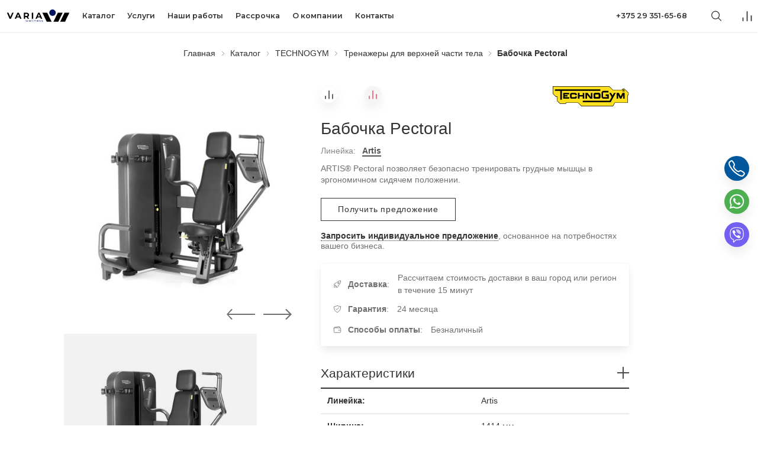

--- FILE ---
content_type: text/html; charset=UTF-8
request_url: https://varia.by/technogym/upper-body-trainers/butterfly-pectoral.html
body_size: 12650
content:
<!doctype html>
<html lang="ru" class="has-navbar-fixed-top">
<head>
    <meta charset="UTF-8">
<meta http-equiv="X-UA-Compatible" content="IE=edge">
<meta name="viewport" content="width=device-width, initial-scale=1">

<base href="https://varia.by/" />



<!-- Meta Pixel Code -->
<script>
!function(f,b,e,v,n,t,s)
{ if(f.fbq)return;n=f.fbq=function(){ n.callMethod?
n.callMethod.apply(n,arguments):n.queue.push(arguments) };
if(!f._fbq)f._fbq=n;n.push=n;n.loaded=!0;n.version='2.0';
n.queue=[];t=b.createElement(e);t.async=!0;
t.src=v;s=b.getElementsByTagName(e)[0];
s.parentNode.insertBefore(t,s) }(window, document,'script',
'https://connect.facebook.net/en_US/fbevents.js');
fbq('init', '1089425463049868');
fbq('track', 'PageView');
fbq('track', 'Contact');
fbq('track', 'Lead');
fbq('track', 'ViewContent');
fbq('track', 'SubmitApplication');
fbq('track', 'Search');
</script>
<noscript><img height="1" width="1" style="display:none"
src="https://www.facebook.com/tr?id=1089425463049868&ev=PageView&noscript=1"
/></noscript>
<!-- End Meta Pixel Code -->



<!-- Google Tag Manager -->
<script>(function(w,d,s,l,i){ w[l]=w[l]||[];w[l].push({ 'gtm.start':
new Date().getTime(),event:'gtm.js'});var f=d.getElementsByTagName(s)[0],
j=d.createElement(s),dl=l!='dataLayer'?'&l='+l:'';j.async=true;j.src=
'https://www.googletagmanager.com/gtm.js?id='+i+dl;f.parentNode.insertBefore(j,f);
})(window,document,'script','dataLayer','GTM-WMR7752');</script>
<!-- End Google Tag Manager -->


<meta name="facebook-domain-verification" content="mgsd14gv5p6bpd5k74146podzzd0li" />




<title>Бабочка Pectoral купить в Минске</title>
<meta name="description" content="Бабочка Pectoral интернет-магазин Varia.by ✔ Доставляем по Минску и всей Беларуси ✔">


<meta name="robots" content="index,follow" />
<meta name="og:type" content="website" />
<meta name="twitter:card" content="summary" />


<!-- @todo: read article about ultimate favicons and apply -->
<link rel="icon" type="image/png" href="/assets/theme/img/varia-fav.png">
<link rel="icon" href="/assets/theme/img/varia-fav.ico"><!-- 32×32 -->
<link rel="apple-touch-icon" href="/assets/theme/img/varia-fav.png""><!-- 180×180 -->
<link rel="manifest" href="/assets/theme/img/manifest.webmanifest">

<!-- modernizr css -->


<link rel="preload" href="/assets/theme/fonts/futura-new/FuturaNewBook-Reg.woff2" as="font" crossorigin>
<link rel="preload" href="/assets/theme/fonts/futura-new/FuturaNewDemi-Reg.woff2" as="font" crossorigin>
<link rel="preload" href="/assets/theme/fonts/futura-new/FuturaNewMedium-Reg.woff2" as="font" crossorigin>
<link rel="preload" href="/assets/theme/fonts/gilroy/Gilroy-Regular.woff2" as="font" crossorigin>
<link rel="preload" href="/assets/theme/fonts/icons/flaticon.woff" as="font" crossorigin>

<link rel="preconnect" href="https://fonts.gstatic.com">
<link href="https://fonts.googleapis.com/css2?family=Montserrat:wght@500;600&display=swap" rel="stylesheet">

<link rel="stylesheet" href="/assets/theme/css/jquery.flipster.min.css">

<!-- custom css -->
<link rel="stylesheet" href="/assets/theme/css/fonts.css">
<link rel="stylesheet" href="/assets/theme/css/main.css?cache=4fb9cb">

<script type="module" src="https://unpkg.com/ionicons@5.4.0/dist/ionicons/ionicons.esm.js"></script>
<script nomodule="" src="https://unpkg.com/ionicons@5.4.0/dist/ionicons/ionicons.js"></script>

<script src="//code.jivosite.com/widget/82rEO9L7ET" async></script>

<link rel="stylesheet" href="/assets/components/minishop2/css/web/default.css?v=83163e0e37" type="text/css" />
<script type="text/javascript">miniShop2Config = {"cssUrl":"\/assets\/components\/minishop2\/css\/web\/","jsUrl":"\/assets\/components\/minishop2\/js\/web\/","actionUrl":"\/assets\/components\/minishop2\/action.php","ctx":"web","close_all_message":"\u0437\u0430\u043a\u0440\u044b\u0442\u044c \u0432\u0441\u0435","price_format":[2,"."," "],"price_format_no_zeros":true,"weight_format":[3,"."," "],"weight_format_no_zeros":true};</script>
<link rel="stylesheet" href="/assets/components/comparison/css/default.css" type="text/css" />
<link rel="stylesheet" href="/assets/components/easycomm/css/web/ec.default.css" type="text/css" />
<script type="text/javascript">easyCommConfig = {"ctx":"web","jsUrl":"\/assets\/components\/easycomm\/js\/web\/","cssUrl":"\/assets\/components\/easycomm\/css\/web\/","imgUrl":"\/assets\/components\/easycomm\/img\/web\/","actionUrl":"\/assets\/components\/easycomm\/action.php","reCaptchaSiteKey":""}</script>
<script type="text/javascript">pdoTitle = {"separator":" \/ ","tpl":"\u0441\u0442\u0440. {page} \u0438\u0437 {pageCount}"};</script>
</head>


<body >

    <!-- Google Tag Manager (noscript) -->
    <noscript><iframe src="https://www.googletagmanager.com/ns.html?id=GTM-WMR7752"
    height="0" width="0" style="display:none;visibility:hidden"></iframe></noscript>
    <!-- End Google Tag Manager (noscript) -->
    
    <header class="container is-fluid" itemscope itemtype="https://schema.org/WPHeader">

<meta itemprop="headline" content="Вариамедикал СПА">
<meta itemprop="description" content="">
        <nav class="navbar is-fixed-top has-shadow" role="navigation" aria-label="main navigation">
            <div class="navbar-brand" itemtype="https://schema.org/Organization" itemscope>
                <meta itemprop="name" content="VARIA">
                <meta itemprop="url" content="https://varia.by/">
                <meta itemprop="sameAs" content="https://www.instagram.com/technogym.belarus/">
                
                                <a class="navbar-item px-2" href="https://varia.by/">
                    <img src="/assets/theme/img/varia-logo.svg" width="115" height="30" itemprop="logo" style="margin-left: 10px">
                </a>
                                <a href="https://varia.by/search" class="navbar-item px-2 mx-3 icon-text is-hidden-tablet" data-target="search-form">
                    <span class="icon"><ion-icon name="search-outline" size="large"></ion-icon></span>
                </a>

                <!--
                <a class="msMiniCart navbar-item px-2 mx-3 is-hidden-tablet" href="https://varia.by/cart">
    <span class="empty is-relative">
        <span class="icon">
            <svg xmlns="http://www.w3.org/2000/svg" width="24" height="24" viewBox="0 0 24 24">
              <g transform="translate(-1857 -35)">
                <rect fill="currentColor" width="24" height="24" transform="translate(1857 35)" opacity="0"/>
                <path fill="currentColor" d="M52.8,40.979V39.359a3.941,3.941,0,1,1,7.866,0v1.619h2.718a.5.5,0,0,1,.491.471l.934,14.171a.5.5,0,0,1-.458.539h-15.2a.5.5,0,0,1-.491-.505v-.034l.934-14.171a.5.5,0,0,1,.491-.473Zm1.476,0H59.2V39.359a2.467,2.467,0,1,0-4.916,0ZM50.2,54.644H63.27L62.47,42.5H51Z" transform="translate(1812.263 1.34)"/>
              </g>
            </svg>
        </span>
    </span>
<span class="not_empty is-relative">
        <span class="badge ms2_total_count">0</span>
        <span class="icon">
            <svg xmlns="http://www.w3.org/2000/svg" width="24" height="24" viewBox="0 0 24 24">
              <g transform="translate(-1857 -35)">
                <rect fill="currentColor" width="24" height="24" transform="translate(1857 35)" opacity="0"/>
                <path fill="currentColor" d="M52.8,40.979V39.359a3.941,3.941,0,1,1,7.866,0v1.619h2.718a.5.5,0,0,1,.491.471l.934,14.171a.5.5,0,0,1-.458.539h-15.2a.5.5,0,0,1-.491-.505v-.034l.934-14.171a.5.5,0,0,1,.491-.473Zm1.476,0H59.2V39.359a2.467,2.467,0,1,0-4.916,0ZM50.2,54.644H63.27L62.47,42.5H51Z" transform="translate(1812.263 1.34)"/>
              </g>
            </svg>
        </span>
    </span>
</a>                -->

                <a role="button" class="navbar-burger" aria-label="menu" aria-expanded="false" data-target="navbar-navigation">
                    <span aria-hidden="true"></span>
                    <span aria-hidden="true"></span>
                    <span aria-hidden="true"></span>
                </a>
            </div>
            <div id="navbar-navigation" class="navbar-menu">
                <ul class="navbar-start"><li  class="navbar-item px-3 py-2 is-paddingless first has-dropdown is-hoverable is-align-items-center active"><a href="https://varia.by/catalog/" >Каталог</a><ul class="navbar-dropdown"><li  class="navbar-item px-3 py-2 is-paddingless first active"><a href="https://varia.by/technogym" >Тренажеры TECHNOGYM</a></li><li  class="navbar-item px-3 py-2 is-paddingless"><a href="https://varia.by/spa-by-starpool/" >Сауны Starpool</a></li><li  class="navbar-item px-3 py-2 is-paddingless last"><a href="https://varia.by/floating-zerobody/" >Флоатинг Zerobody</a></li></ul></li><li  class="navbar-item px-3 py-2 is-paddingless"><a href="https://varia.by/services/" >Услуги</a></li><li  class="navbar-item px-3 py-2 is-paddingless"><a href="https://varia.by/our-work/" >Наши работы</a></li><li  class="navbar-item px-3 py-2 is-paddingless"><a href="https://varia.by/installment/" >Рассрочка</a></li><li  class="navbar-item px-3 py-2 is-paddingless"><a href="https://varia.by/about-company" >О компании</a></li><li  class="navbar-item px-3 py-2 is-paddingless last"><a href="https://varia.by/contacts" >Контакты</a></li></ul>
                <div class="navbar-end"><a href="tel:+375 29 351-65-68" class="navbar-item mr-4 is-hidden-mobile">+375 29 351-65-68</a>
                    

                    <a href="https://varia.by/search" class="navbar-item px-2 mx-3 icon-text is-hidden-mobile" data-target="search-form">
                        <span class="icon"><ion-icon name="search-outline" size="large"></ion-icon></span>
                    </a>

                    <div class="navbar-item has-dropdown is-hoverable comparison-header is-hidden-mobile">
    <a href="https://varia.by/service-pages/comparison" class="navbar-link is-arrowless px-2 mx-3">
        <span class="comparison comparison-icon is-relative">
            <span class="badge comparison-total is-invisible">0</span>
            <span class="icon">
                <svg xmlns="http://www.w3.org/2000/svg" width="24" height="24" viewBox="0 0 24 24">
                  <g transform="translate(-964.687 -175.5)">
                    <rect width="24" height="24" transform="translate(964.687 175.5)" fill="currentColor" opacity="0"/>
                    <line y2="7" transform="translate(968.687 190.5)" fill="none" stroke="currentColor" stroke-width="2"/>
                    <line y2="19" transform="translate(976.687 178.5)" fill="none" stroke="currentColor" stroke-width="2"/>
                    <line y2="11" transform="translate(984.687 186.5)" fill="none" stroke="currentColor" stroke-width="2"/>
                  </g>
                </svg>
            </span>
        </span>
    </a>
    <ul class="navbar-dropdown is-right comparison-categories is-invisible">
            </ul>
</div>
                    <!--
                    <a class="msMiniCart navbar-item px-2 ml-2 mr-5 is-hidden-mobile" href="https://varia.by/cart">
    <span class="empty is-relative">
        <span class="icon">
            <svg xmlns="http://www.w3.org/2000/svg" width="24" height="24" viewBox="0 0 24 24">
              <g transform="translate(-1857 -35)">
                <rect fill="currentColor" width="24" height="24" transform="translate(1857 35)" opacity="0"/>
                <path fill="currentColor" d="M52.8,40.979V39.359a3.941,3.941,0,1,1,7.866,0v1.619h2.718a.5.5,0,0,1,.491.471l.934,14.171a.5.5,0,0,1-.458.539h-15.2a.5.5,0,0,1-.491-.505v-.034l.934-14.171a.5.5,0,0,1,.491-.473Zm1.476,0H59.2V39.359a2.467,2.467,0,1,0-4.916,0ZM50.2,54.644H63.27L62.47,42.5H51Z" transform="translate(1812.263 1.34)"/>
              </g>
            </svg>
        </span>
    </span>
<span class="not_empty is-relative">
        <span class="badge ms2_total_count">0</span>
        <span class="icon">
            <svg xmlns="http://www.w3.org/2000/svg" width="24" height="24" viewBox="0 0 24 24">
              <g transform="translate(-1857 -35)">
                <rect fill="currentColor" width="24" height="24" transform="translate(1857 35)" opacity="0"/>
                <path fill="currentColor" d="M52.8,40.979V39.359a3.941,3.941,0,1,1,7.866,0v1.619h2.718a.5.5,0,0,1,.491.471l.934,14.171a.5.5,0,0,1-.458.539h-15.2a.5.5,0,0,1-.491-.505v-.034l.934-14.171a.5.5,0,0,1,.491-.473Zm1.476,0H59.2V39.359a2.467,2.467,0,1,0-4.916,0ZM50.2,54.644H63.27L62.47,42.5H51Z" transform="translate(1812.263 1.34)"/>
              </g>
            </svg>
        </span>
    </span>
</a>                    -->
                </div>
            </div>
        </nav>

</header>
    
            <div class="container is-fluid">
        <div class="columns">
            <div class="column">
                <nav class="breadcrumb has-none-separator is-centered has-text-left-mobile my-20" aria-label="breadcrumbs">
        <ul itemscope itemtype="https://schema.org/BreadcrumbList"><li itemprop="itemListElement" itemscope itemtype="https://schema.org/ListItem">
        <a itemprop="item" aria-current="page" href="https://varia.by/"><span itemprop="name">Главная</span></a>
        <meta itemprop="position" content="1" />
    </li><div class="separator"><svg xmlns="http://www.w3.org/2000/svg" width="3.75" height="6.98" viewBox="0 0 7.207 13.414" style="height: 1.5rem"><path d="M12,6,6,0,0,6" transform="translate(6.707 0.707) rotate(90)" fill="none" stroke="#333" stroke-linecap="round" stroke-linejoin="round" stroke-miterlimit="10" stroke-width="1"/></svg></div><li itemprop="itemListElement" itemscope itemtype="https://schema.org/ListItem">
        <a itemscope itemtype="https://schema.org/WebPage" itemprop="item" itemid="https://varia.by/catalog/" href="https://varia.by/catalog/"><span itemprop="name">Каталог</span></a>
        <meta itemprop="position" content="2" />
    </li><div class="separator"><svg xmlns="http://www.w3.org/2000/svg" width="3.75" height="6.98" viewBox="0 0 7.207 13.414" style="height: 1.5rem"><path d="M12,6,6,0,0,6" transform="translate(6.707 0.707) rotate(90)" fill="none" stroke="#333" stroke-linecap="round" stroke-linejoin="round" stroke-miterlimit="10" stroke-width="1"/></svg></div><li itemprop="itemListElement" itemscope itemtype="https://schema.org/ListItem">
        <a itemscope itemtype="https://schema.org/WebPage" itemprop="item" itemid="https://varia.by/technogym" href="https://varia.by/technogym"><span itemprop="name">TECHNOGYM</span></a>
        <meta itemprop="position" content="3" />
    </li><div class="separator"><svg xmlns="http://www.w3.org/2000/svg" width="3.75" height="6.98" viewBox="0 0 7.207 13.414" style="height: 1.5rem"><path d="M12,6,6,0,0,6" transform="translate(6.707 0.707) rotate(90)" fill="none" stroke="#333" stroke-linecap="round" stroke-linejoin="round" stroke-miterlimit="10" stroke-width="1"/></svg></div><li itemprop="itemListElement" itemscope itemtype="https://schema.org/ListItem">
        <a itemscope itemtype="https://schema.org/WebPage" itemprop="item" itemid="https://varia.by/technogym/upper-body-trainers/" href="https://varia.by/technogym/upper-body-trainers/"><span itemprop="name">Тренажеры для верхней части тела</span></a>
        <meta itemprop="position" content="4" />
    </li><div class="separator"><svg xmlns="http://www.w3.org/2000/svg" width="3.75" height="6.98" viewBox="0 0 7.207 13.414" style="height: 1.5rem"><path d="M12,6,6,0,0,6" transform="translate(6.707 0.707) rotate(90)" fill="none" stroke="#333" stroke-linecap="round" stroke-linejoin="round" stroke-miterlimit="10" stroke-width="1"/></svg></div><li class="is-active" itemprop="itemListElement" itemscope itemtype="https://schema.org/ListItem">
        <a aria-current="page"><span itemprop="name">Бабочка Pectoral</span></a>
        <meta itemprop="position" content="5" />
    </li></ul>
    </nav>            </div>
        </div>
    </div>
        
    <section class="container is-fluid mb-6">
        <div class="columns is-gapless-desktop">
            <div class="column is-4 is-offset-1">
                <div class="gallery-area is-sticky">
    <figure class="image is-square is-hidden-mobile" id="gallery-image-preview">
                <img src="/assets/images/products/59/square/shop-foto-7-312.jpg" alt="Бабочка Pectoral">
    </figure>
    <div class="gallery-navigation is-hidden-mobile">
        <a class="gallery-nav" data-dir="prev"><svg width="48" height="18" viewBox="0 0 48 18" xml:space="preserve"><path fill="currentColor" d="M49.414,26.293h-45l7,7-2,1-8-9,8-9,2,1-7,7h45Z" transform="translate(-1.414 -16.293)" /></svg></a>
        <a class="gallery-nav" data-dir="next"><svg width="48" height="18" viewBox="0 0 48 18" xml:space="preserve"><path fill="currentColor" d="M1.414,26.293h44l-7,7,2,1,9-9-9-9-2,1,7,7h-44Z" transform="translate(-1.414 -16.293)" /></svg></a>
    </div>
    <div class="gallery columns">
        <div class="column is-four-fifths">
            <div class="gallery-slider carousel">
                                    <div class="gallery-slide is-active">
                        <a href="/assets/images/products/59/square/shop-foto-7-312.jpg">
                            <img src="/assets/images/products/59/square/shop-foto-7-312.jpg" alt="Бабочка Pectoral" title="shop_foto___7____312" itemprop="image">
                        </a>
                    </div>
                                    <div class="gallery-slide ">
                        <a href="/assets/images/products/59/square/shop-foto-4-312-copy1.jpg">
                            <img src="/assets/images/products/59/square/shop-foto-4-312-copy1.jpg" alt="Бабочка Pectoral" title="shop_foto___4____312_copy1" itemprop="image">
                        </a>
                    </div>
                                    <div class="gallery-slide ">
                        <a href="/assets/images/products/59/square/shop-foto-8-312.jpg">
                            <img src="/assets/images/products/59/square/shop-foto-8-312.jpg" alt="Бабочка Pectoral" title="shop_foto___8____312" itemprop="image">
                        </a>
                    </div>
                                    <div class="gallery-slide ">
                        <a href="/assets/images/products/59/square/shop-foto-3-312-copy1.jpg">
                            <img src="/assets/images/products/59/square/shop-foto-3-312-copy1.jpg" alt="Бабочка Pectoral" title="shop_foto___3____312_copy1" itemprop="image">
                        </a>
                    </div>
                            </div>
        </div>
        <div class="column is-one-fifth is-hidden-mobile" style="display: none;">
            <div class="gallery-full-view">
                <a href="" class="image is-square">
                    <img src="/assets/theme/img/icons/360-degree-rotate.svg" alt="Круговой обзор">
                </a>
            </div>
        </div>
    </div>
</div>            </div>
            <div class="column is-5">
                <article class="product-info" itemtype="http://schema.org/Product" itemscope>
                    <meta itemprop="mpn" content="59" />
                    <meta itemprop="name" content="Бабочка Pectoral">
                    <meta itemprop="description" content="ARTIS® Pectoral позволяет безопасно тренировать грудные мышцы в эргономичном сидячем положении.">
                    <meta itemprop="image" content="https://varia.by/assets/images/products/59/shop-foto-7-312.jpg">
                    <meta itemprop="image" content="https://varia.by/assets/images/products/59/small/shop-foto-7-312.jpg">
                    <meta itemprop="sku" content="">

                    <!-- COMPARISON -->
                    <div class="product-actions is-flex is-justify-content-space-between">

                        
                        <div class="comparison comparison-category-16 is-hidden-mobile" data-id="59" data-list="category-16">
                                    <a href="#" class="comparison-add iconic-link" data-text=""><span class="icon is-medium is-rounded">                            <svg xmlns="http://www.w3.org/2000/svg" width="18" height="18" viewBox="0 0 24 24">
                                <g transform="translate(-964.687 -175.5)">
                                    <rect width="24" height="24" transform="translate(964.687 175.5)" fill="currentColor" opacity="0"/>
                                    <line y2="7" transform="translate(968.687 190.5)" fill="none" stroke="currentColor" stroke-width="2"/>
                                    <line y2="19" transform="translate(976.687 178.5)" fill="none" stroke="currentColor" stroke-width="2"/>
                                    <line y2="11" transform="translate(984.687 186.5)" fill="none" stroke="currentColor" stroke-width="2"/>
                                </g>
                            </svg>
                        </span></a>
                                    <a href="#" class="comparison-remove iconic-link" data-text=""><span class="icon is-medium is-rounded has-text-danger has-background-light">                            <svg xmlns="http://www.w3.org/2000/svg" width="18" height="18" viewBox="0 0 24 24">
                                <g transform="translate(-964.687 -175.5)">
                                    <rect width="24" height="24" transform="translate(964.687 175.5)" fill="currentColor" opacity="0"/>
                                    <line y2="7" transform="translate(968.687 190.5)" fill="none" stroke="currentColor" stroke-width="2"/>
                                    <line y2="19" transform="translate(976.687 178.5)" fill="none" stroke="currentColor" stroke-width="2"/>
                                    <line y2="11" transform="translate(984.687 186.5)" fill="none" stroke="currentColor" stroke-width="2"/>
                                </g>
                            </svg>
                        </span></a>
                                </div>
                                                    <a href="https://varia.by/technogym" class="vendor-link is-pulled-right" itemprop="brand" itemscope itemtype="http://schema.org/Brand">
                                <meta itemprop="name" content="Technogym">
                                <meta itemprop="url" content="">
                                <meta itemprop="slogan" content="Оборудование для кардиотренировок, силовых, функциональных тренировок и для групповых занятий.">
                                <img src="assets/theme/img/technogym.svg" alt="Technogym" height="32" itemprop="logo">
                            </a>
                                            </div>

                    <!-- HEADER -->
                    <h1 class="title is-3 product-title my-3">Бабочка Pectoral</h1>

                    <!-- PRODUCT LINE LINK -->
                                                                                    <div class="my-3 is-size-6">
                                    <span class="has-text-eights">Линейка:</span>
                                    <a class="has-text-fives is-underlined-link has-text-weight-bold ml-2" href="https://varia.by/technogym/upper-body-trainers/?msoption|product-line=Artis">Artis</a>
                                </div>
                            
                    <!-- PRODUCT FORM -->
                    <form class="ms2_form" method="post" itemprop="offers" itemscope itemtype="http://schema.org/Offer">
                        <input type="hidden" name="id" value="59" />
                        <input type="hidden" name="count" value="1" />

                        <meta itemprop="url" content="https://varia.by/technogym/upper-body-trainers/butterfly-pectoral.html" />
                                                    <meta itemprop="availability" content="https://schema.org/PreOrder" />
                                                <meta itemprop="priceCurrency" content="EUR">
                        <meta itemprop="price" content="0">
                        <meta itemprop="priceValidUntil" content="2026-01-22" />
                        <meta itemprop="itemCondition" content="https://schema.org/NewCondition" />

                        <div class="content description">
                            ARTIS® Pectoral позволяет безопасно тренировать грудные мышцы в эргономичном сидячем положении.                        </div>

                        
                        <!-- OPTIONS FOR CART -->
                                                                        
                        <div class="cart buttons mt-5 mb-3">
                            
                                <a class="button has-text-weight-medium open-modal" data-target="ask-price" id="ask-price-btn">Получить предложение</a>
                                                    </div>
                    </form>

                                            <div class="mb-5">
                            <p class="subtitle is-6"><a class="is-dotted-link open-modal has-text-weight-bold" data-target="ask-business" id="ask-business-btn">Запросить индивидуальное предложение</a>, основанное на потребностях вашего бизнеса.</p>
                        </div>
                    
                    <!-- CATALOG ATTACHMENT -->
                    
                    
                    <div class="box is-roundless p-2">
                        <dl class="product-features">
                                                                                        <div>
                                    <dt class="icon-text is-align-items-center is-flex-wrap-nowrap">
                                        <span class="icon is-medium"><ion-icon size="normal" name="rocket-outline"></ion-icon></span>
                                        <span class="has-text-weight-semibold">Доставка</span>
                                    </dt>
                                    <dd class="icon-text is-align-items-center">Рассчитаем стоимость доставки в ваш город или регион в течение 15 минут</dd>
                                </div>
                                                            <div>
                                    <dt class="icon-text is-align-items-center is-flex-wrap-nowrap">
                                        <span class="icon is-medium"><ion-icon size="normal" name="shield-checkmark-outline"></ion-icon></span>
                                        <span class="has-text-weight-semibold">Гарантия</span>
                                    </dt>
                                    <dd class="icon-text is-align-items-center">24 месяца</dd>
                                </div>
                                                            <div>
                                    <dt class="icon-text is-align-items-center is-flex-wrap-nowrap">
                                        <span class="icon is-medium"><ion-icon size="normal" name="wallet-outline"></ion-icon></span>
                                        <span class="has-text-weight-semibold">Способы оплаты</span>
                                    </dt>
                                    <dd class="icon-text is-align-items-center">Безналичный</dd>
                                </div>
                            




















                        </dl>
                    </div>

                    <!-- SPECIFICATIONS AND REVIEWS -->
                    <section id="accordions">

                        
                                                    <div class="message is-large">
                                <div class="message-header is-paddingless">
                                    <span class="title is-4 is-collapsible-control is-flex is-justify-content-space-between is-align-items-center">
                                        <span>Характеристики</span>
                                        <a class="collapse"
                                                data-action="collapse"
                                                data-target="specs-details"
                                                data-parent="accordions"
                                                data-allow-multiple="true"
                                        ><span>|</span></a>
                                    </span>
                                </div>
                                <div id="specs-details" class="message-body is-collapsible">
                                    <div class="message-body-content">
                                                <div class="columns is-gapless-desktop is-multiline is-line">
        <div class="column is-6">
            <strong>Линейка:</strong>
        </div>
        <div class="column is-6">
                            Artis                     </div>
    </div>
        <div class="columns is-gapless-desktop is-multiline is-line">
        <div class="column is-6">
            <strong>Ширина:</strong>
        </div>
        <div class="column is-6">
                            1414 мм                    </div>
    </div>
        <div class="columns is-gapless-desktop is-multiline is-line">
        <div class="column is-6">
            <strong>Высота:</strong>
        </div>
        <div class="column is-6">
                            1375 мм                    </div>
    </div>
        <div class="columns is-gapless-desktop is-multiline is-line">
        <div class="column is-6">
            <strong>Длина:</strong>
        </div>
        <div class="column is-6">
                            1414 мм                    </div>
    </div>
        <div class="columns is-gapless-desktop is-multiline is-line">
        <div class="column is-6">
            <strong>Вес:</strong>
        </div>
        <div class="column is-6">
                            305 кг                    </div>
    </div>
        <div class="columns is-gapless-desktop is-multiline is-line">
        <div class="column is-6">
            <strong>Страна производства:</strong>
        </div>
        <div class="column is-6">
                            Италия                     </div>
    </div>
        <div class="columns is-gapless-desktop is-multiline is-line">
        <div class="column is-6">
            <strong>Стек с весом стандартный:</strong>
        </div>
        <div class="column is-6">
                            100 кг                    </div>
    </div>
        <div class="columns is-gapless-desktop is-multiline is-line">
        <div class="column is-6">
            <strong>Стек с весом усиленный:</strong>
        </div>
        <div class="column is-6">
                            130 кг                    </div>
    </div>
        <div class="columns is-gapless-desktop is-multiline is-line">
        <div class="column is-6">
            <strong>Тип тренажера:</strong>
        </div>
        <div class="column is-6">
                            блочный                     </div>
    </div>
        <div class="columns is-gapless-desktop is-multiline is-line">
        <div class="column is-6">
            <strong>Подходят для домашнего использования:</strong>
        </div>
        <div class="column is-6">
                            Да                     </div>
    </div>
                                    </div>
                                </div>
                            </div>
                        
                        <div class="message is-large">
                            <div class="message-header is-paddingless">
                                <div class="title is-4 is-collapsible-control is-flex is-justify-content-space-between is-align-items-center">
                                    <span>Отзывы</span>
                                    <a class="collapse" data-action="collapse" data-target="reviews-details" data-parent="accordions" data-allow-multiple="true">+</a>
                                </div>
                            </div>

                            <div id="reviews-details" class="message-body is-collapsible">
                                <div class="message-body-content">

                                    <div class="notification is-info is-light my-4 is-size-5">Никто еще не оставил отзыва на данный товар. Будьте первым!</div>
                                    <button class="button is-medium open-modal mt-5" data-target="add-review-window">Оставить отзыв</button>

                                    <div class="modal" id="add-review-window">
                                        <div class="modal-background"></div>
                                        <div class="modal-content">
                                            <div class="box p-40">
                                                <div class="wrapper">
                                                    <header class="title is-1 has-text-centered">Оставить отзыв</header>
                                                    <p class="is-size-5 has-text-dark mb-25">Мы будем рады если вы поделитесь своими впечатлениями о данном товаре. Это поможет другим клиентам сделать правильный выбор.</p>
                                                    <form class="ec-form" method="post" role="form" id="ec-form-resource-59" data-fid="resource-59" action="">
    <input type="hidden" name="thread" value="resource-59">

    <div class="form-group ec-antispam">
        <label for="ec-address-resource-59" class="control-label">Антиспам поле. Его необходимо скрыть через css</label>
        <input type="text" name="address" class="form-control" id="ec-address-resource-59" value="" />
    </div>

    <div class="field">
        <div class="control">
            <input type="text" name="user_name" class="input is-medium" id="ec-user_name-resource-59" value="" placeholder="Ваше имя"/>
        </div>
        <span class="ec-error help is-danger is-size-6" id="ec-user_name-error-resource-59"></span>
    </div>

    <div class="field">
        <div class="control">
            <input type="text" name="user_email" class="input is-medium" id="ec-user_email-resource-59" value="" placeholder="Электронная почта"/>
        </div>
        <span class="ec-error help is-danger is-size-6" id="ec-user_email-error-resource-59"></span>
    </div>

    <div class="field">
        <div class="control">
            <input type="text" name="user_contacts" class="input is-medium" id="ec-user_contacts-resource-59" value="" placeholder="Контактная информация" />
        </div>
        <span class="ec-error help is-danger is-size-6" id="ec-user_contacts-error-resource-59"></span>
    </div>

    <div class="field">
        <div class="control">
            <textarea type="text" name="text" class="textarea is-medium" rows="1" id="ec-text-resource-59" placeholder="Ваше сообщение"></textarea>
        </div>
        <span class="ec-error help is-danger is-size-6" id="ec-text-error-resource-59"></span>
    </div>

    
    <div class="buttons is-centered mt-6 mb-0">
        <input type="submit" class="button is-large is-dark is-marginless" name="send" value="Оставить отзыв" />
    </div>
</form>
<div id="ec-form-success-resource-59" class=""></div>                                                </div>
                                            </div>
                                        </div>
                                    </div>
                                </div>
                            </div>
                        </div>

                    </section>

                </article>
            </div>
            <div class="column is-1"></div>
        </div>
    </section>

    <div class="container is-fluid">
    <div class="columns sidewide">
        <div class="column is-5 is-offset-1 text">
            <div class="textual is-flex is-flex-direction-column is-justify-content-center"><span class="title is-2">Легко достигаемые высокие результаты</span>

<div class="content is-size-6">ARTIS® оборудован новым интерфейсом UNITY™ MINI с виртуальным тренером для силовых тренировок, имеющим функции биологической обратной связи, руководства тренировкой и отслеживания данных.</div></div>
        </div>
        <div class="column is-5 is-offset-1 picture"><figure class="article-image image fullwidth">
    <img src="assets/uploads/lowrow_artis_mainfeature_01.jpg" alt="Бабочка Pectoral">
    
    
    
</figure></div>
    </div>
</div>

<div class="container is-fluid">
    <div class="columns sidewide">
        <div class="column is-5 picture"><figure class="article-image image fullwidth">
    <img src="assets/uploads/pectoral_artis_mainfeature_01.jpg" alt="Бабочка Pectoral">
    
    
    
</figure></div>
        <div class="column is-5 is-offset-1 text">
            <div class="textual is-flex is-flex-direction-column is-justify-content-center"><span class="title is-2">Нисходящая траектория движения</span>

<div class="content is-size-6">Нисходящая траектория движения активизирует больший процент грудных мышц, одновременно снижая нагрузку на передний пучок дельтовидной мышцы, что повышает комфортность и эффективность тренировки.</div></div>
        </div>
    </div>
</div>

<div class="container is-fluid">
    <div class="columns sidewide">
        <div class="column is-5 is-offset-1 text">
            <div class="textual is-flex is-flex-direction-column is-justify-content-center"><span class="title is-2">Система Direct Drive</span>

<div class="content is-size-6">Система Direct Drive представляет собой жесткий вал, который передает сопротивление стека с весом непосредственно на рычаги, создавая ощущение исключительной плавности движений. Эта система позволяет сократить количество шкивов и снизить натяжение тросов, обеспечивая более продолжительный срок эксплуатации оборудования и сокращая затраты на техническое обслуживание.</div></div>
        </div>
        <div class="column is-5 is-offset-1 picture"><figure class="article-image image fullwidth">
    <img src="assets/uploads/lowrow_artis_mainfeature_03.jpg" alt="Бабочка Pectoral">
    
    
    
</figure></div>
    </div>
</div>

<div class="container is-fluid">
    <div class="columns sidewide">
        <div class="column is-5 picture"><figure class="article-image image fullwidth">
    <img src="assets/uploads/shop_foto_4_312_copy1.jpg" alt="Бабочка Pectoral">
    
    
    
</figure></div>
        <div class="column is-5 is-offset-1 text">
            <div class="textual is-flex is-flex-direction-column is-justify-content-center"><span class="title is-2">Система Bodyprint (патентная заявка на рассмотрении)</span>

<div class="content is-size-6">Все мягкие элементы изготовлены из специального вспененного полимера высокой плотности, принимающего форму человеческого тела, обеспечивая, таким образом, максимальный комфорт и сохранение равновесия при выполнении физических упражнений.







</div></div>
        </div>
    </div>
</div>

<div class="container is-fluid">
    <div class="columns sidewide">
        <div class="column is-5 is-offset-1 text">
            <div class="textual is-flex is-flex-direction-column is-justify-content-center"><span class="title is-2">Удобная стартовая позиция</span>

<div class="content is-size-6">Установочная педаль позволяет начать выполнение упражнения без подстройки исходного положения и облегчает начальное движение.






</div></div>
        </div>
        <div class="column is-5 is-offset-1 picture"><figure class="article-image image fullwidth">
    <img src="assets/uploads/Screenshot_1.jpg" alt="Бабочка Pectoral">
    
    
    
</figure></div>
    </div>
</div>

<div class="container is-fluid">
    <div class="columns sidewide">
        <div class="column is-5 picture"><figure class="article-image image fullwidth">
    <img src="" alt="Бабочка Pectoral">
    
    
    
</figure></div>
        <div class="column is-5 is-offset-1 text">
            <div class="textual is-flex is-flex-direction-column is-justify-content-center"><span class="title is-2">Инновационная маркировка Visual Set Up</span>

<div class="content is-size-6">Все регулировки – кнопки, рычаги, фиксаторы груза и органы управления Visual Flags (патентная заявка на рассмотрении) – окрашены для быстрого нахождения в заметный ярко-желтый цвет, так что даже неопытные пользователи легко их найдут и смогут самостоятельно отрегулировать тренажер.

</div></div>
        </div>
    </div>
</div>
            


    <div class="modal close-btn-inside" id="ask-question">
    <div class="modal-background"></div>
    <div class="modal-content">
        <div class="box p-40">
            <p class="is-size-2 has-text-dark mb-25 has-text-centered">Задать вопрос</p>
            <div class="notification is-success is-light is-size-6 is-hidden" role="alert">
    Ваше сообщение было успешно отправлено. В скором времени вам перезвонит наш менеджер и ответит на все интересующие вопросы.
</div>

<form action="" method="post" class="ajax_form" id="question-asking">
    <input type="hidden" name="page" value="59">
    <div class="field">
        <div class="control">
            <input type="text" id="af_name" name="name" value="" placeholder="Ваше имя *" class="input is-medium"/>
        </div>
        <span class="help is-danger is-size-5 error_name"></span>
    </div>

    <div class="field">
        <div class="control">
            <input type="text" id="af_phone" name="phone" value="" placeholder="Номер телефона *" class="input is-medium"/>
        </div>
        <span class="help is-danger is-size-5 error_phone"></span>
    </div>

    <div class="field">
        <div class="control">
            <input type="email" id="af_email" name="email" value="" placeholder="E-mail" class="input is-medium"/>
        </div>
        <span class="help is-danger is-size-5 error_email"></span>
    </div>

    <div class="field">
        <div class="control">
            <textarea id="af_message" name="message" class="textarea is-medium" rows="1" placeholder="Сообщение"></textarea>
        </div>
        <p class="help is-danger is-size-5 error_message"></p>
    </div>

    <input type="email" name="confirmemail" value="" class="is-invisible" autocomplete="off" placeholder="P l e a s e  l e a v e  e m p t y!">

    <input type="hidden" name="type" value="вопрос">

    <div class="buttons is-centered mt-6 mb-0">
        <button type="submit" class="button is-large is-dark is-marginless" id="question-asking-button">Отправить</button>
    </div>

	<input type="hidden" name="af_action" value="cc5586eb074be7991bfa2c4cde3ab843" />
</form>            <button class="modal-close is-large" aria-label="close"></button>
        </div>
    </div>
</div>
    <div class="modal close-btn-inside" id="ask-price">
    <div class="modal-background"></div>
    <div class="modal-content">
        <div class="box p-40">
            <p class="is-size-2 has-text-dark mb-25 has-text-centered">Контактная информация</p>
            <div class="notification is-success is-light is-size-6 is-hidden" role="alert">
    Ваше сообщение было успешно отправлено. В скором времени вам перезвонит наш менеджер и ответит на все интересующие вопросы.
</div>

<form action="" method="post" class="ajax_form" id="">
    <input type="hidden" name="page" value="59">
    <div class="field">
        <div class="control">
            <input type="text" id="af_name" name="name" value="" placeholder="Ваше имя *" class="input is-medium"/>
        </div>
        <span class="help is-danger is-size-5 error_name"></span>
    </div>

    <div class="field">
        <div class="control">
            <input type="text" id="af_phone" name="phone" value="" placeholder="Номер телефона *" class="input is-medium"/>
        </div>
        <span class="help is-danger is-size-5 error_phone"></span>
    </div>

    <div class="field">
        <div class="control">
            <input type="email" id="af_email" name="email" value="" placeholder="E-mail" class="input is-medium"/>
        </div>
        <span class="help is-danger is-size-5 error_email"></span>
    </div>

    <div class="field">
        <div class="control">
            <textarea id="af_message" name="message" class="textarea is-medium" rows="1" placeholder="Сообщение"></textarea>
        </div>
        <p class="help is-danger is-size-5 error_message"></p>
    </div>

    <input type="email" name="confirmemail" value="" class="is-invisible" autocomplete="off" placeholder="P l e a s e  l e a v e  e m p t y!">

    <input type="hidden" name="type" value="запрос цены">

    <div class="buttons is-centered mt-6 mb-0">
        <button type="submit" class="button is-large is-dark is-marginless" id="-button">Отправить</button>
    </div>

	<input type="hidden" name="af_action" value="137bea4a28e202117ffcf65f9a9bde51" />
</form>            <button class="modal-close is-large" aria-label="close"></button>
        </div>
    </div>
</div>
    <div class="modal close-btn-inside" id="ask-business">
    <div class="modal-background"></div>
    <div class="modal-content">
        <div class="box p-40">
            <p class="is-size-2 has-text-dark mb-25 has-text-centered">Индивидуальное предложение</p>
            <div class="notification is-success is-light is-size-6 is-hidden" role="alert">
    Ваше сообщение было успешно отправлено. В скором времени вам перезвонит наш менеджер и ответит на все интересующие вопросы.
</div>

<form action="" method="post" class="ajax_form" id="">
    <input type="hidden" name="page" value="59">
    <div class="field">
        <div class="control">
            <input type="text" id="af_name" name="name" value="" placeholder="Ваше имя *" class="input is-medium"/>
        </div>
        <span class="help is-danger is-size-5 error_name"></span>
    </div>

    <div class="field">
        <div class="control">
            <input type="text" id="af_phone" name="phone" value="" placeholder="Номер телефона *" class="input is-medium"/>
        </div>
        <span class="help is-danger is-size-5 error_phone"></span>
    </div>

    <div class="field">
        <div class="control">
            <input type="email" id="af_email" name="email" value="" placeholder="E-mail" class="input is-medium"/>
        </div>
        <span class="help is-danger is-size-5 error_email"></span>
    </div>

    <div class="field">
        <div class="control">
            <textarea id="af_message" name="message" class="textarea is-medium" rows="1" placeholder="Сообщение"></textarea>
        </div>
        <p class="help is-danger is-size-5 error_message"></p>
    </div>

    <input type="email" name="confirmemail" value="" class="is-invisible" autocomplete="off" placeholder="P l e a s e  l e a v e  e m p t y!">

    <input type="hidden" name="type" value="запрос на индивидуальное предложение">

    <div class="buttons is-centered mt-6 mb-0">
        <button type="submit" class="button is-large is-dark is-marginless" id="-button">Отправить</button>
    </div>

	<input type="hidden" name="af_action" value="39bae9a4d3323cfb2dfa61783cee9a15" />
</form>            <button class="modal-close is-large" aria-label="close"></button>
        </div>
    </div>
</div>



    <footer class="container is-fluid">
        <div class="columns is-gapless-desktop is-multiline" style="display: none;">
        <div class="column is-4 is-offset-1 sitemap is-hidden-mobile">
            <div class="title is-4">Карта сайта</div>
            <div class="columns is-gapless-desktop is-mobile">
                <div class="column is-6-mobile is-3-desktop">
                    <ul class="sitemap"><li class="first"><a href="https://varia.by/" >Главная</a></li><li><a href="https://varia.by/services/" >Услуги</a></li><li><a href="https://varia.by/about-company" >О компании</a></li><li class="last"><a href="https://varia.by/contacts" >Контакты</a></li></ul>                </div>
                <div class="column is-6-mobile is-3-desktop">
                    <ul class="sitemap"><li class="first"><a href="https://varia.by/blog/" >Блог</a></li></ul>                    <ul class="sitemap"><li class="first active"><a href="https://varia.by/technogym" >TECHNOGYM</a></li><li><a href="https://varia.by/spa-by-starpool/" >STARPOOL</a></li><li class="last"><a href="https://varia.by/floating-zerobody/" >Zerobody</a></li></ul>                </div>
            </div>
        </div>
        <div class="column is-3">
            <div class="title is-4">Контакты</div>
            <div class="block contacts has-text-dark">
     <a href="mailto:info@varia.by" class="is-big-link is-size-4">info@varia.by</a>

    <ul>
        <li class="is-big-phone is-size-5"><a href="tel:+375 29 351-65-68"><b>+375 29 351-65-68</b> <span>(Viber)</span></a></li>
        
        <li class="is-big-phone is-size-5"><a href="tel:+375 17 276-80-21"><b>+375 17 276-80-21</b></a></li>
        
        
        
       
    </ul>
</div>
        </div>
        <div class="column is-2 is-offset-1">
            <div class="title is-4">Мы в Instagram</div>
            <div class="block contacts">
                 <a rel="nofollow" href="https://www.instagram.com/varia.wellness/" target="_blank" class="is-big-link is-size-4">varia.wellness</a>
                
                
                <ul class="hashtags">
                     <li><a rel="nofollow" href="https://www.instagram.com/explore/tags/Technogym/" class="is-size-4"><b>#Technogym</b></a></li>
                     <li><a rel="nofollow" href="https://www.instagram.com/explore/tags/Starpool/" class="is-size-4"><b>#Starpool</b></a></li>

                </ul>
            </div>
        </div>
    </div>

    <div class="columns is-gapless-desktop is-multiline" style="display: nones;">
        <div class="column is-2 is-offset-1 sitemap is-hidden-mobile">
            <div class="title is-4">Контакты</div>
            <div class="block contacts has-text-dark">
    <ul>


         <li class="is-big-link is-size-4"><a  href="mailto:info@varia.by">info@varia.by</a></li>

        <li class="is-big-phone is-size-5"><a href="tel:+375 29 351-65-68"><b>+375 29 351-65-68</b> <span>(Viber)</span></a></li>

        <li class="is-big-phone is-size-5"><a href="tel:+375 17 276-80-21"><b>+375 17 276-80-21</b></a></li>

        

        <li class="">Режим работы <br> Пн-Пт | 9:00-18:00 <br> (Сб-Вс по предварительной записи) </li>
    </ul>
</div>
        </div>
        <div class="column is-2 is-offset-1">
            <div class="title is-4">Популярные категории</div>
            <!-- -->
            <ul class="sitemap"><li class="first"><a href="https://varia.by/technogym/treadmills/" >Беговые дорожки</a></li><li><a href="https://varia.by/technogym/exercise-bikes/" >Велотренажеры</a></li><li><a href="https://varia.by/technogym/rowing-machines/" >Гребные тренажеры</a></li><li class="last"><a href="https://varia.by/technogym/multifunctional/" >Мультистанции</a></li></ul>        </div>
        <div class="column is-2 is-offset-1">
            <div class="title is-4">Информация</div>
            <div class="columns is-gapless-desktop is-mobile">
                <div class="column is-6-mobile">
                    <ul class="sitemap"><li class="first"><a href="https://varia.by/" >Главная</a></li><li><a href="https://varia.by/services/" >Услуги</a></li><li><a href="https://varia.by/about-company" >О компании</a></li><li><a href="https://varia.by/contacts" >Контакты</a></li><li class="last"><a href="https://varia.by/privacy-policy" >Политика конфиденциальности</a></li></ul>
                    <div style="display: none;">
                        <a href="tel:+375293516568" target="_blank" class="iconic-link" style="max-width: 30px; max-height: 30px;">
        <span class="icon-text" style="max-width: 30px; max-height: 30px;">
            <span class="icon is-large has-background-black has-text-white is-rounded phone" style="max-width: 30px; max-height: 30px;background-color: #01579B !important;">
                <ion-icon size="large" name="call-outline" role="img" class="md icon-large hydrated"
                          aria-label="call outline" style="max-width: 17.5px; max-height: 17.5px;"></ion-icon>
            </span>
        </span>
                        </a>
                        <a href="whatsapp://send?phone=375293516568" class="iconic-link" target="_blank" style="max-width: 30px; max-height: 30px;">
        <span class="icon-text">
            <span class="icon is-large has-background-black has-text-white is-rounded whatsapp" style="max-width: 30px; max-height: 30px;background-color: #4CAF50 !important;">
                <img src="/assets/theme/img/icons/logo-whatsapp.svg" alt="whatsapp logo" class="is-large" style="max-width: 65%; max-height: 65%;">
            </span>
        </span>
                        </a>
                        <a href="viber://chat?number=%2B375293516568" class="iconic-link" target="_blank" style="max-width: 30px; max-height: 30px;">
        <span class="icon-text">
            <span class="icon is-large has-background-black has-text-white is-rounded viber" style="max-width: 30px; max-height: 30px; background-color: #7360f2 !important;">
                <img src="/assets/theme/img/icons/icons8-viber.svg" alt="whatsapp logo" class="is-large" style="max-width: 65%; max-height: 65%;">
            </span>
        </span>
                        </a>

                        <a href="https://www.instagram.com/varia.wellness/" class="iconic-link" target="_blank" style="max-width: 30px; max-height: 30px;">
        <span class="icon-text">
            <span class="icon is-large has-background-black has-text-white is-rounded viber" style="max-width: 30px; max-height: 30px; background-color: #7360f2 !important;">
                <img src="/core/elements/chunks/lcs/insta.svg" alt="whatsapp logo" class="is-large" style="max-width: 65%; max-height: 65%;">
            </span>
        </span>
                        </a>

                    </div>
                </div>

            </div>
        </div>
        <div class="column is-2 is-offset-1">
            <div class="title is-4">Мы в Instagram</div>
            <div class="block contacts">
                 <a rel="nofollow" href="https://www.instagram.com/varia.wellness/" target="_blank" class="is-big-link is-size-4">varia.wellness</a>
                
                
                <ul class="hashtags">
                     <li><a rel="nofollow" href="https://www.instagram.com/explore/tags/Technogym/" class="is-size-4"><b>#Technogym</b></a></li>
                     <li><a rel="nofollow" href="https://www.instagram.com/explore/tags/Starpool/" class="is-size-4"><b>#Starpool</b></a></li>

                </ul>
            </div>
        </div>
    </div>

    <div class="bottom-line">
        <div class="columns is-gapless-desktop">
            <div class="column is-10 is-offset-1">
                <div class="is-flex is-justify-content-space-between">
                    <div class="copyright" itemtype="https://schema.org/SportingGoodsStore" itemscope>
                        <meta itemprop="url" content="https://varia.by/">
                        <meta itemprop="name" content="VARIA">
                        <meta itemprop="image" content="/assets/theme/img/varia-logo.svg">
                        <meta itemprop="telephone" content="+375296104191">
                        <meta itemprop="telephone" content="+375172768592">
                        <meta itemprop="telephone" content="+375445510137">
                        <div itemprop="address" itemtype="https://schema.org/PostalAddress" itemscope>
                            <meta itemprop="streetAddress" content="пр. Победителей 121, офис 64">
                            <meta itemprop="addressLocality" content="Минск">
                            <meta itemprop="postalCode" content="220062">
                            <meta itemprop="addressCountry" content="BY">
                        </div>
                        <div itemprop="geo" itemtype="https://schema.org/GeoCoordinates" itemscope>
                            <meta itemprop="latitude" content="53.938172">
                            <meta itemprop="longitude" content="27.471757">
                        </div>
                       <div itemscope itemtype="https://schema.org/WPFooter">
                           <meta itemprop="name" content="Webpage footer for varia"> 
                           <div class="footer-copy">
                               <div class="container">
                                   <span style="font-size: 1rem;">
                                    VARIA.BY является официальным дистрибьютором брендов Technogym и Starpool в РБ<br><br>
                                    ЧТУП «‎Вариамедикал СПА» <br>
                                    Зарегистрирован в Минском горисполкоме от 09.10.2014
                                    УНП 191681139 <br>
                                    Юридический адрес:
                                    220062 г. Минск, пр-т Победителей, 121, оф. 64
                                   </span>
                               </div>







                    </div>
                    </div>
                    </div>
                    <div class="developed-by">
                          <span itemprop="copyrightHolder"
                                content="VARIA">VARIA</span> &copy; <span
                                itemprop="copyrightYear" content="2026">2026</span>.<br>
                        Все права защищены
                    </div>



                </div>
            </div>
        </div>
    </div>
</footer>

    <div class="fastcall">
    <a href="tel:+375293516568" target="_blank" class="iconic-link">
        <span class="icon-text">
            <span class="icon is-large has-background-black has-text-white is-rounded phone">
                <ion-icon size="large" name="call-outline"></ion-icon>
            </span>
        </span>
    </a>
    <a href="whatsapp://send?phone=375293516568" class="iconic-link" target="_blank">
        <span class="icon-text">
            <span class="icon is-large has-background-black has-text-white is-rounded whatsapp">
                <img src="/assets/theme/img/icons/logo-whatsapp.svg" alt="whatsapp logo" class="is-large">
            </span>
        </span>
    </a>
    <a href="viber://chat?number=%2B375293516568" class="iconic-link" target="_blank">
        <span class="icon-text">
            <span class="icon is-large has-background-black has-text-white is-rounded viber">
                <img src="/assets/theme/img/icons/icons8-viber.svg" alt="whatsapp logo" class="is-large">
            </span>
        </span>
    </a>
</div>

    
                <script src="https://code.jquery.com/jquery-3.5.1.min.js"></script>


<script src="/assets/theme/lib/bulma-collapsible.min.js"></script>


<script src="/assets/theme/carousel/js/bulma-carousel.min.js"></script>

<script src="/assets/theme/lib/jquery.flipster.min.js"></script>

<script src="https://cdnjs.cloudflare.com/ajax/libs/jquery.form/4.3.0/jquery.form.min.js" integrity="sha384-qlmct0AOBiA2VPZkMY3+2WqkHtIQ9lSdAsAn5RUJD/3vA5MKDgSGcdmIv4ycVxyn" crossorigin="anonymous"></script>



<script type="application/ld+json">
    {
        "@context": "https://schema.org",
        "@type": "SportingGoodsStore",
        "name": "Variamedical SPA",
        "image": "https://varia.by/assets/i/varia-logotype.png",
        "@id": "",
        "url": "https://varia.by/",
        "priceRange": "34.5 - 30000",
        "telephone": "+375 29 610-41-91",
        "address": {
            "@type": "PostalAddress",
            "streetAddress": "пр. Победителей 121, офис 64",
            "addressLocality": "Минск",
            "postalCode": "220062",
            "addressCountry": "BY"
        },
        "geo": {
            "@type": "GeoCoordinates",
            "latitude": 53.938172,
            "longitude": 27.471757
        }
    }
</script>
<script type="application/ld+json">
    {
        "@context": "https://schema.org/",
        "@type": "AggregateRating",
        "itemReviewed":{
            "@type": "Organization",
            "name": "Variamedical SPA"
        },
        "ratingCount": "2",
        "bestRating": "5",
        "ratingValue": "4.5"
    }
</script>

    



    <script type="text/javascript" src="/assets/components/minishop2/js/web/default.js?v=83163e0e37"></script>
	<script type="text/javascript">
		if(typeof jQuery == "undefined") {
			document.write("<script src=\"/assets/components/comparison/js/lib/jquery.min.js\" type=\"text/javascript\"><\/script>");
		}
	</script>

<script type="text/javascript" src="/assets/theme/lib/comparison.js"></script>
<script type="text/javascript">document.addEventListener("DOMContentLoaded", function(){ Comparison.add.initialize(".comparison-category-16", {minItems:2});});</script>
<script type="text/javascript" src="/assets/components/easycomm/js/web/ec.default.js"></script>
<script type="text/javascript" src="/assets/components/ajaxform/js/default.js"></script>
<script type="text/javascript">AjaxForm.initialize({"assetsUrl":"\/assets\/components\/ajaxform\/","actionUrl":"\/assets\/components\/ajaxform\/action.php","closeMessage":"\u0437\u0430\u043a\u0440\u044b\u0442\u044c \u0432\u0441\u0435","formSelector":"form.ajax_form","pageId":59});</script>
<script type="text/javascript" src="/assets/theme/lib/main.js?cache=18f2de96"></script>
</body>
</html>

--- FILE ---
content_type: text/css
request_url: https://varia.by/assets/theme/css/main.css?cache=4fb9cb
body_size: 44288
content:
.has-text-eights {
  color: #888888; }

.has-text-fives {
  color: #555555; }

.button {
  letter-spacing: .8px;
  height: 2.75em !important;
  outline: none; }

.buttons .button:not(:last-child):not(.is-fullwidth) {
  margin-right: 2rem !important; }

.button.is-revanimated {
  border: 1px solid #333333 !important;
  background-clip: padding-box;
  background-image: linear-gradient(0deg, #0a0a0a 0, #0a0a0a 50%, white 50%, white 100%);
  background-position: 100% 100%;
  background-size: auto 200%;
  transition: background-position .3s ease, color .3s linear;
  transition-delay: 0.0s, 0.15s; }
  .button.is-revanimated:hover {
    color: #333333 !important;
    cursor: pointer;
    background-position: 0% 0%; }

.blog-entry .title {
  line-height: 1.4; }

.blog-entry .go-link {
  padding-left: 4rem !important;
  padding-right: 4rem !important; }
  .blog-entry .go-link .arrow {
    color: #333333 !important;
    position: absolute;
    right: -1.7rem;
    top: calc(50% - 12px);
    transition: right .5s ease; }
  .blog-entry .go-link.is-animated:hover .arrow {
    color: #333333 !important;
    right: -3.7rem; }

.button.is-animated {
  background-clip: padding-box;
  background-image: linear-gradient(0deg, #0a0a0a 0, #0a0a0a 50%, white 50%, white 100%);
  background-position: 100% 0;
  background-size: auto 200%;
  transition: background-position .3s ease, color .3s linear;
  transition-delay: 0.0s, 0.15s; }
  .button.is-animated:not(.is-bordered) {
    border: 0; }
  .button.is-animated.is-bigger {
    padding-top: 1em;
    padding-bottom: 1em;
    height: auto !important; }
  .button.is-animated:hover {
    color: white !important;
    cursor: pointer;
    background-position: 100% 100%; }

.breadcrumb.has-none-separator li::before {
  content: '' !important; }

.badge {
  display: flex !important;
  justify-content: center;
  align-items: center;
  width: 1.25rem;
  padding: 0 !important;
  font-family: "Futura New", "Arial", sans-serif;
  line-height: 1 !important; }
  .badge.is-normal {
    transform: none;
    position: initial;
    top: initial;
    right: initial; }

.pagination-list li:not(:first-child) .pagination-link {
  border-left: 0; }

.pagination-previous,
.pagination-next {
  border-color: transparent !important; }

/*! bulma.io v0.9.2 | MIT License | github.com/jgthms/bulma */
/* Bulma Utilities */
.button, .input, .textarea, .select select, .file-cta,
.file-name, .pagination-previous,
.pagination-next,
.pagination-link,
.pagination-ellipsis {
  -moz-appearance: none;
  -webkit-appearance: none;
  align-items: center;
  border: 1px solid transparent;
  border-radius: 0;
  box-shadow: none;
  display: inline-flex;
  font-size: 1rem;
  height: 2.5em;
  justify-content: flex-start;
  line-height: 1.5;
  padding-bottom: calc(0.5em - 1px);
  padding-left: calc(0.75em - 1px);
  padding-right: calc(0.75em - 1px);
  padding-top: calc(0.5em - 1px);
  position: relative;
  vertical-align: top; }
  .button:focus, .input:focus, .textarea:focus, .select select:focus, .file-cta:focus,
  .file-name:focus, .pagination-previous:focus,
  .pagination-next:focus,
  .pagination-link:focus,
  .pagination-ellipsis:focus, .is-focused.button, .is-focused.input, .is-focused.textarea, .select select.is-focused, .is-focused.file-cta,
  .is-focused.file-name, .is-focused.pagination-previous,
  .is-focused.pagination-next,
  .is-focused.pagination-link,
  .is-focused.pagination-ellipsis, .button:active, .input:active, .textarea:active, .select select:active, .file-cta:active,
  .file-name:active, .pagination-previous:active,
  .pagination-next:active,
  .pagination-link:active,
  .pagination-ellipsis:active, .is-active.button, .is-active.input, .is-active.textarea, .select select.is-active, .is-active.file-cta,
  .is-active.file-name, .is-active.pagination-previous,
  .is-active.pagination-next,
  .is-active.pagination-link,
  .is-active.pagination-ellipsis {
    outline: none; }
  .button[disabled], .input[disabled], .textarea[disabled], .select select[disabled], .file-cta[disabled],
  .file-name[disabled], .pagination-previous[disabled],
  .pagination-next[disabled],
  .pagination-link[disabled],
  .pagination-ellipsis[disabled],
  fieldset[disabled] .button,
  fieldset[disabled] .input,
  fieldset[disabled] .textarea,
  fieldset[disabled] .select select,
  .select fieldset[disabled] select,
  fieldset[disabled] .file-cta,
  fieldset[disabled] .file-name,
  fieldset[disabled] .pagination-previous,
  fieldset[disabled] .pagination-next,
  fieldset[disabled] .pagination-link,
  fieldset[disabled] .pagination-ellipsis {
    cursor: not-allowed; }

.button, .file, .breadcrumb, .pagination-previous,
.pagination-next,
.pagination-link,
.pagination-ellipsis, .tabs, .is-unselectable {
  -webkit-touch-callout: none;
  -webkit-user-select: none;
  -moz-user-select: none;
  -ms-user-select: none;
  user-select: none; }

.select:not(.is-multiple):not(.is-loading)::after, .navbar-link:not(.is-arrowless)::after {
  border: 3px solid transparent;
  border-radius: 2px;
  border-right: 0;
  border-top: 0;
  content: " ";
  display: block;
  height: 0.625em;
  margin-top: -0.4375em;
  pointer-events: none;
  position: absolute;
  top: 50%;
  transform: rotate(-45deg);
  transform-origin: center;
  width: 0.625em; }

.box:not(:last-child), .content:not(:last-child), .notification:not(:last-child), .progress:not(:last-child), .table:not(:last-child), .table-container:not(:last-child), .title:not(:last-child),
.subtitle:not(:last-child), .block:not(:last-child), .highlight:not(:last-child), .breadcrumb:not(:last-child), .level:not(:last-child), .message:not(:last-child), .pagination:not(:last-child), .tabs:not(:last-child) {
  margin-bottom: 1.5rem; }

.delete, .collapse, .modal-close {
  -webkit-touch-callout: none;
  -webkit-user-select: none;
  -moz-user-select: none;
  -ms-user-select: none;
  user-select: none;
  -moz-appearance: none;
  -webkit-appearance: none;
  background-color: rgba(10, 10, 10, 0.2);
  border: none;
  border-radius: 290486px;
  cursor: pointer;
  pointer-events: auto;
  display: inline-block;
  flex-grow: 0;
  flex-shrink: 0;
  font-size: 0;
  height: 20px;
  max-height: 20px;
  max-width: 20px;
  min-height: 20px;
  min-width: 20px;
  outline: none;
  position: relative;
  vertical-align: top;
  width: 20px; }
  .delete::before, .collapse::before, .modal-close::before, .delete::after, .collapse::after, .modal-close::after {
    background-color: white;
    content: "";
    display: block;
    left: 50%;
    position: absolute;
    top: 50%;
    transform: translateX(-50%) translateY(-50%) rotate(45deg);
    transform-origin: center center; }
  .delete::before, .collapse::before, .modal-close::before {
    height: 2px;
    width: 50%; }
  .delete::after, .collapse::after, .modal-close::after {
    height: 50%;
    width: 2px; }
  .delete:hover, .collapse:hover, .modal-close:hover, .delete:focus, .collapse:focus, .modal-close:focus {
    background-color: rgba(10, 10, 10, 0.3); }
  .delete:active, .collapse:active, .modal-close:active {
    background-color: rgba(10, 10, 10, 0.4); }
  .is-small.delete, .is-small.collapse, .is-small.modal-close {
    height: 16px;
    max-height: 16px;
    max-width: 16px;
    min-height: 16px;
    min-width: 16px;
    width: 16px; }
  .is-medium.delete, .is-medium.collapse, .is-medium.modal-close {
    height: 24px;
    max-height: 24px;
    max-width: 24px;
    min-height: 24px;
    min-width: 24px;
    width: 24px; }
  .is-large.delete, .is-large.collapse, .is-large.modal-close {
    height: 32px;
    max-height: 32px;
    max-width: 32px;
    min-height: 32px;
    min-width: 32px;
    width: 32px; }

.button.is-loading::after, .loader, .select.is-loading::after, .control.is-loading::after {
  animation: spinAround 500ms infinite linear;
  border: 2px solid #dbdbdb;
  border-radius: 290486px;
  border-right-color: transparent;
  border-top-color: transparent;
  content: "";
  display: block;
  height: 1em;
  position: relative;
  width: 1em; }

.image.is-square img,
.image.is-square .has-ratio, .image.is-1by1 img,
.image.is-1by1 .has-ratio, .image.is-5by4 img,
.image.is-5by4 .has-ratio, .image.is-4by3 img,
.image.is-4by3 .has-ratio, .image.is-3by2 img,
.image.is-3by2 .has-ratio, .image.is-5by3 img,
.image.is-5by3 .has-ratio, .image.is-16by9 img,
.image.is-16by9 .has-ratio, .image.is-2by1 img,
.image.is-2by1 .has-ratio, .image.is-3by1 img,
.image.is-3by1 .has-ratio, .image.is-4by5 img,
.image.is-4by5 .has-ratio, .image.is-3by4 img,
.image.is-3by4 .has-ratio, .image.is-2by3 img,
.image.is-2by3 .has-ratio, .image.is-3by5 img,
.image.is-3by5 .has-ratio, .image.is-9by16 img,
.image.is-9by16 .has-ratio, .image.is-1by2 img,
.image.is-1by2 .has-ratio, .image.is-1by3 img,
.image.is-1by3 .has-ratio, .modal, .modal-background, .is-overlay, .hero-video {
  bottom: 0;
  left: 0;
  position: absolute;
  right: 0;
  top: 0; }

/* Bulma Base */
/*! minireset.css v0.0.6 | MIT License | github.com/jgthms/minireset.css */
html,
body,
p,
ol,
ul,
li,
dl,
dt,
dd,
blockquote,
figure,
fieldset,
legend,
textarea,
pre,
iframe,
hr,
h1,
h2,
h3,
h4,
h5,
h6 {
  margin: 0;
  padding: 0; }

h1,
h2,
h3,
h4,
h5,
h6 {
  font-size: 100%;
  font-weight: normal; }

ul {
  list-style: none; }

button,
input,
select,
textarea {
  margin: 0; }

html {
  box-sizing: border-box; }

*, *::before, *::after {
  box-sizing: inherit; }

img,
video {
  height: auto;
  max-width: 100%; }

iframe {
  border: 0; }

table {
  border-collapse: collapse;
  border-spacing: 0; }

td,
th {
  padding: 0; }
  td:not([align]),
  th:not([align]) {
    text-align: inherit; }

html {
  background-color: white;
  font-size: 16px;
  -moz-osx-font-smoothing: grayscale;
  -webkit-font-smoothing: antialiased;
  min-width: 300px;
  overflow-x: hidden;
  overflow-y: scroll;
  text-rendering: optimizeLegibility;
  text-size-adjust: 100%; }

article,
aside,
figure,
footer,
header,
hgroup,
section {
  display: block; }

body,
button,
input,
optgroup,
select,
textarea {
  font-family: "Futura New", "Arial", sans-serif; }

code,
pre {
  -moz-osx-font-smoothing: auto;
  -webkit-font-smoothing: auto;
  font-family: monospace; }

body {
  color: #707070;
  font-size: 1em;
  font-weight: 400;
  line-height: 1.5; }

a {
  color: #333333;
  cursor: pointer;
  text-decoration: none; }
  a strong {
    color: currentColor; }
  a:hover {
    color: #363636; }

code {
  background-color: whitesmoke;
  color: #da1039;
  font-size: 0.875em;
  font-weight: normal;
  padding: 0.25em 0.5em 0.25em; }

hr {
  background-color: whitesmoke;
  border: none;
  display: block;
  height: 2px;
  margin: 1.5rem 0; }

img {
  height: auto;
  max-width: 100%; }

input[type="checkbox"],
input[type="radio"] {
  vertical-align: baseline; }

small {
  font-size: 0.875em; }

span {
  font-style: inherit;
  font-weight: inherit; }

strong {
  color: #333333;
  font-weight: 700; }

fieldset {
  border: none; }

pre {
  -webkit-overflow-scrolling: touch;
  background-color: whitesmoke;
  color: #707070;
  font-size: 0.875em;
  overflow-x: auto;
  padding: 1.25rem 1.5rem;
  white-space: pre;
  word-wrap: normal; }
  pre code {
    background-color: transparent;
    color: currentColor;
    font-size: 1em;
    padding: 0; }

table td,
table th {
  vertical-align: top; }
  table td:not([align]),
  table th:not([align]) {
    text-align: inherit; }

table th {
  color: #333333; }

@keyframes spinAround {
  from {
    transform: rotate(0deg); }
  to {
    transform: rotate(359deg); } }

/* Bulma Elements */
.box {
  background-color: white;
  border-radius: 0;
  box-shadow: 0 0.5em 1em -0.125em rgba(10, 10, 10, 0.1), 0 0px 0 1px rgba(10, 10, 10, 0.02);
  color: #707070;
  display: block;
  padding: 1.25rem; }

a.box:hover, a.box:focus {
  box-shadow: 0 0.5em 1em -0.125em rgba(10, 10, 10, 0.1), 0 0 0 1px #333333; }

a.box:active {
  box-shadow: inset 0 1px 2px rgba(10, 10, 10, 0.2), 0 0 0 1px #333333; }

.button {
  background-color: white;
  border-color: #333333;
  border-width: 1px;
  color: #333333;
  cursor: pointer;
  font-family: "Gilroy", sans-serif;
  justify-content: center;
  padding-bottom: none;
  padding-left: 2rem;
  padding-right: 2rem;
  padding-top: none;
  text-align: center;
  white-space: nowrap; }
  .button strong {
    color: inherit; }
  .button .icon, .button .icon.is-small, .button .icon.is-medium, .button .icon.is-large {
    height: 1.5em;
    width: 1.5em; }
  .button .icon:first-child:not(:last-child) {
    margin-left: calc(-1rem - 1px);
    margin-right: 0.5rem; }
  .button .icon:last-child:not(:first-child) {
    margin-left: 0.5rem;
    margin-right: calc(-1rem - 1px); }
  .button .icon:first-child:last-child {
    margin-left: calc(-1rem - 1px);
    margin-right: calc(-1rem - 1px); }
  .button:hover, .button.is-hovered {
    border-color: #b5b5b5;
    color: #363636; }
  .button:focus, .button.is-focused {
    border-color: #27355f;
    color: #363636; }
    .button:focus:not(:active), .button.is-focused:not(:active) {
      box-shadow: 0 0 0 0.125em rgba(51, 51, 51, 0.25); }
  .button:active, .button.is-active {
    border-color: #4a4a4a;
    color: #363636; }
  .button.is-text {
    background-color: transparent;
    border-color: transparent;
    color: #707070;
    text-decoration: underline; }
    .button.is-text:hover, .button.is-text.is-hovered, .button.is-text:focus, .button.is-text.is-focused {
      background-color: whitesmoke;
      color: #333333; }
    .button.is-text:active, .button.is-text.is-active {
      background-color: #e8e8e8;
      color: #333333; }
    .button.is-text[disabled],
    fieldset[disabled] .button.is-text {
      background-color: transparent;
      border-color: transparent;
      box-shadow: none; }
  .button.is-ghost {
    background: none;
    border-color: transparent;
    color: #333333;
    text-decoration: none; }
    .button.is-ghost:hover, .button.is-ghost.is-hovered {
      color: #333333;
      text-decoration: underline; }
  .button.is-white {
    background-color: white;
    border-color: transparent;
    color: #0a0a0a; }
    .button.is-white:hover, .button.is-white.is-hovered {
      background-color: #f9f9f9;
      border-color: transparent;
      color: #0a0a0a; }
    .button.is-white:focus, .button.is-white.is-focused {
      border-color: transparent;
      color: #0a0a0a; }
      .button.is-white:focus:not(:active), .button.is-white.is-focused:not(:active) {
        box-shadow: 0 0 0 0.125em rgba(255, 255, 255, 0.25); }
    .button.is-white:active, .button.is-white.is-active {
      background-color: #f2f2f2;
      border-color: transparent;
      color: #0a0a0a; }
    .button.is-white[disabled],
    fieldset[disabled] .button.is-white {
      background-color: white;
      border-color: transparent;
      box-shadow: none; }
    .button.is-white.is-inverted {
      background-color: #0a0a0a;
      color: white; }
      .button.is-white.is-inverted:hover, .button.is-white.is-inverted.is-hovered {
        background-color: black; }
      .button.is-white.is-inverted[disabled],
      fieldset[disabled] .button.is-white.is-inverted {
        background-color: #0a0a0a;
        border-color: transparent;
        box-shadow: none;
        color: white; }
    .button.is-white.is-loading::after {
      border-color: transparent transparent #0a0a0a #0a0a0a !important; }
    .button.is-white.is-outlined {
      background-color: transparent;
      border-color: white;
      color: white; }
      .button.is-white.is-outlined:hover, .button.is-white.is-outlined.is-hovered, .button.is-white.is-outlined:focus, .button.is-white.is-outlined.is-focused {
        background-color: white;
        border-color: white;
        color: #0a0a0a; }
      .button.is-white.is-outlined.is-loading::after {
        border-color: transparent transparent white white !important; }
      .button.is-white.is-outlined.is-loading:hover::after, .button.is-white.is-outlined.is-loading.is-hovered::after, .button.is-white.is-outlined.is-loading:focus::after, .button.is-white.is-outlined.is-loading.is-focused::after {
        border-color: transparent transparent #0a0a0a #0a0a0a !important; }
      .button.is-white.is-outlined[disabled],
      fieldset[disabled] .button.is-white.is-outlined {
        background-color: transparent;
        border-color: white;
        box-shadow: none;
        color: white; }
    .button.is-white.is-inverted.is-outlined {
      background-color: transparent;
      border-color: #0a0a0a;
      color: #0a0a0a; }
      .button.is-white.is-inverted.is-outlined:hover, .button.is-white.is-inverted.is-outlined.is-hovered, .button.is-white.is-inverted.is-outlined:focus, .button.is-white.is-inverted.is-outlined.is-focused {
        background-color: #0a0a0a;
        color: white; }
      .button.is-white.is-inverted.is-outlined.is-loading:hover::after, .button.is-white.is-inverted.is-outlined.is-loading.is-hovered::after, .button.is-white.is-inverted.is-outlined.is-loading:focus::after, .button.is-white.is-inverted.is-outlined.is-loading.is-focused::after {
        border-color: transparent transparent white white !important; }
      .button.is-white.is-inverted.is-outlined[disabled],
      fieldset[disabled] .button.is-white.is-inverted.is-outlined {
        background-color: transparent;
        border-color: #0a0a0a;
        box-shadow: none;
        color: #0a0a0a; }
  .button.is-black {
    background-color: #0a0a0a;
    border-color: transparent;
    color: white; }
    .button.is-black:hover, .button.is-black.is-hovered {
      background-color: #040404;
      border-color: transparent;
      color: white; }
    .button.is-black:focus, .button.is-black.is-focused {
      border-color: transparent;
      color: white; }
      .button.is-black:focus:not(:active), .button.is-black.is-focused:not(:active) {
        box-shadow: 0 0 0 0.125em rgba(10, 10, 10, 0.25); }
    .button.is-black:active, .button.is-black.is-active {
      background-color: black;
      border-color: transparent;
      color: white; }
    .button.is-black[disabled],
    fieldset[disabled] .button.is-black {
      background-color: #0a0a0a;
      border-color: transparent;
      box-shadow: none; }
    .button.is-black.is-inverted {
      background-color: white;
      color: #0a0a0a; }
      .button.is-black.is-inverted:hover, .button.is-black.is-inverted.is-hovered {
        background-color: #f2f2f2; }
      .button.is-black.is-inverted[disabled],
      fieldset[disabled] .button.is-black.is-inverted {
        background-color: white;
        border-color: transparent;
        box-shadow: none;
        color: #0a0a0a; }
    .button.is-black.is-loading::after {
      border-color: transparent transparent white white !important; }
    .button.is-black.is-outlined {
      background-color: transparent;
      border-color: #0a0a0a;
      color: #0a0a0a; }
      .button.is-black.is-outlined:hover, .button.is-black.is-outlined.is-hovered, .button.is-black.is-outlined:focus, .button.is-black.is-outlined.is-focused {
        background-color: #0a0a0a;
        border-color: #0a0a0a;
        color: white; }
      .button.is-black.is-outlined.is-loading::after {
        border-color: transparent transparent #0a0a0a #0a0a0a !important; }
      .button.is-black.is-outlined.is-loading:hover::after, .button.is-black.is-outlined.is-loading.is-hovered::after, .button.is-black.is-outlined.is-loading:focus::after, .button.is-black.is-outlined.is-loading.is-focused::after {
        border-color: transparent transparent white white !important; }
      .button.is-black.is-outlined[disabled],
      fieldset[disabled] .button.is-black.is-outlined {
        background-color: transparent;
        border-color: #0a0a0a;
        box-shadow: none;
        color: #0a0a0a; }
    .button.is-black.is-inverted.is-outlined {
      background-color: transparent;
      border-color: white;
      color: white; }
      .button.is-black.is-inverted.is-outlined:hover, .button.is-black.is-inverted.is-outlined.is-hovered, .button.is-black.is-inverted.is-outlined:focus, .button.is-black.is-inverted.is-outlined.is-focused {
        background-color: white;
        color: #0a0a0a; }
      .button.is-black.is-inverted.is-outlined.is-loading:hover::after, .button.is-black.is-inverted.is-outlined.is-loading.is-hovered::after, .button.is-black.is-inverted.is-outlined.is-loading:focus::after, .button.is-black.is-inverted.is-outlined.is-loading.is-focused::after {
        border-color: transparent transparent #0a0a0a #0a0a0a !important; }
      .button.is-black.is-inverted.is-outlined[disabled],
      fieldset[disabled] .button.is-black.is-inverted.is-outlined {
        background-color: transparent;
        border-color: white;
        box-shadow: none;
        color: white; }
  .button.is-light {
    background-color: whitesmoke;
    border-color: transparent;
    color: rgba(0, 0, 0, 0.7); }
    .button.is-light:hover, .button.is-light.is-hovered {
      background-color: #eeeeee;
      border-color: transparent;
      color: rgba(0, 0, 0, 0.7); }
    .button.is-light:focus, .button.is-light.is-focused {
      border-color: transparent;
      color: rgba(0, 0, 0, 0.7); }
      .button.is-light:focus:not(:active), .button.is-light.is-focused:not(:active) {
        box-shadow: 0 0 0 0.125em rgba(245, 245, 245, 0.25); }
    .button.is-light:active, .button.is-light.is-active {
      background-color: #e8e8e8;
      border-color: transparent;
      color: rgba(0, 0, 0, 0.7); }
    .button.is-light[disabled],
    fieldset[disabled] .button.is-light {
      background-color: whitesmoke;
      border-color: transparent;
      box-shadow: none; }
    .button.is-light.is-inverted {
      background-color: rgba(0, 0, 0, 0.7);
      color: whitesmoke; }
      .button.is-light.is-inverted:hover, .button.is-light.is-inverted.is-hovered {
        background-color: rgba(0, 0, 0, 0.7); }
      .button.is-light.is-inverted[disabled],
      fieldset[disabled] .button.is-light.is-inverted {
        background-color: rgba(0, 0, 0, 0.7);
        border-color: transparent;
        box-shadow: none;
        color: whitesmoke; }
    .button.is-light.is-loading::after {
      border-color: transparent transparent rgba(0, 0, 0, 0.7) rgba(0, 0, 0, 0.7) !important; }
    .button.is-light.is-outlined {
      background-color: transparent;
      border-color: whitesmoke;
      color: whitesmoke; }
      .button.is-light.is-outlined:hover, .button.is-light.is-outlined.is-hovered, .button.is-light.is-outlined:focus, .button.is-light.is-outlined.is-focused {
        background-color: whitesmoke;
        border-color: whitesmoke;
        color: rgba(0, 0, 0, 0.7); }
      .button.is-light.is-outlined.is-loading::after {
        border-color: transparent transparent whitesmoke whitesmoke !important; }
      .button.is-light.is-outlined.is-loading:hover::after, .button.is-light.is-outlined.is-loading.is-hovered::after, .button.is-light.is-outlined.is-loading:focus::after, .button.is-light.is-outlined.is-loading.is-focused::after {
        border-color: transparent transparent rgba(0, 0, 0, 0.7) rgba(0, 0, 0, 0.7) !important; }
      .button.is-light.is-outlined[disabled],
      fieldset[disabled] .button.is-light.is-outlined {
        background-color: transparent;
        border-color: whitesmoke;
        box-shadow: none;
        color: whitesmoke; }
    .button.is-light.is-inverted.is-outlined {
      background-color: transparent;
      border-color: rgba(0, 0, 0, 0.7);
      color: rgba(0, 0, 0, 0.7); }
      .button.is-light.is-inverted.is-outlined:hover, .button.is-light.is-inverted.is-outlined.is-hovered, .button.is-light.is-inverted.is-outlined:focus, .button.is-light.is-inverted.is-outlined.is-focused {
        background-color: rgba(0, 0, 0, 0.7);
        color: whitesmoke; }
      .button.is-light.is-inverted.is-outlined.is-loading:hover::after, .button.is-light.is-inverted.is-outlined.is-loading.is-hovered::after, .button.is-light.is-inverted.is-outlined.is-loading:focus::after, .button.is-light.is-inverted.is-outlined.is-loading.is-focused::after {
        border-color: transparent transparent whitesmoke whitesmoke !important; }
      .button.is-light.is-inverted.is-outlined[disabled],
      fieldset[disabled] .button.is-light.is-inverted.is-outlined {
        background-color: transparent;
        border-color: rgba(0, 0, 0, 0.7);
        box-shadow: none;
        color: rgba(0, 0, 0, 0.7); }
  .button.is-dark {
    background-color: #333333;
    border-color: transparent;
    color: #fff; }
    .button.is-dark:hover, .button.is-dark.is-hovered {
      background-color: #2d2d2d;
      border-color: transparent;
      color: #fff; }
    .button.is-dark:focus, .button.is-dark.is-focused {
      border-color: transparent;
      color: #fff; }
      .button.is-dark:focus:not(:active), .button.is-dark.is-focused:not(:active) {
        box-shadow: 0 0 0 0.125em rgba(51, 51, 51, 0.25); }
    .button.is-dark:active, .button.is-dark.is-active {
      background-color: #262626;
      border-color: transparent;
      color: #fff; }
    .button.is-dark[disabled],
    fieldset[disabled] .button.is-dark {
      background-color: #333333;
      border-color: transparent;
      box-shadow: none; }
    .button.is-dark.is-inverted {
      background-color: #fff;
      color: #333333; }
      .button.is-dark.is-inverted:hover, .button.is-dark.is-inverted.is-hovered {
        background-color: #f2f2f2; }
      .button.is-dark.is-inverted[disabled],
      fieldset[disabled] .button.is-dark.is-inverted {
        background-color: #fff;
        border-color: transparent;
        box-shadow: none;
        color: #333333; }
    .button.is-dark.is-loading::after {
      border-color: transparent transparent #fff #fff !important; }
    .button.is-dark.is-outlined {
      background-color: transparent;
      border-color: #333333;
      color: #333333; }
      .button.is-dark.is-outlined:hover, .button.is-dark.is-outlined.is-hovered, .button.is-dark.is-outlined:focus, .button.is-dark.is-outlined.is-focused {
        background-color: #333333;
        border-color: #333333;
        color: #fff; }
      .button.is-dark.is-outlined.is-loading::after {
        border-color: transparent transparent #333333 #333333 !important; }
      .button.is-dark.is-outlined.is-loading:hover::after, .button.is-dark.is-outlined.is-loading.is-hovered::after, .button.is-dark.is-outlined.is-loading:focus::after, .button.is-dark.is-outlined.is-loading.is-focused::after {
        border-color: transparent transparent #fff #fff !important; }
      .button.is-dark.is-outlined[disabled],
      fieldset[disabled] .button.is-dark.is-outlined {
        background-color: transparent;
        border-color: #333333;
        box-shadow: none;
        color: #333333; }
    .button.is-dark.is-inverted.is-outlined {
      background-color: transparent;
      border-color: #fff;
      color: #fff; }
      .button.is-dark.is-inverted.is-outlined:hover, .button.is-dark.is-inverted.is-outlined.is-hovered, .button.is-dark.is-inverted.is-outlined:focus, .button.is-dark.is-inverted.is-outlined.is-focused {
        background-color: #fff;
        color: #333333; }
      .button.is-dark.is-inverted.is-outlined.is-loading:hover::after, .button.is-dark.is-inverted.is-outlined.is-loading.is-hovered::after, .button.is-dark.is-inverted.is-outlined.is-loading:focus::after, .button.is-dark.is-inverted.is-outlined.is-loading.is-focused::after {
        border-color: transparent transparent #333333 #333333 !important; }
      .button.is-dark.is-inverted.is-outlined[disabled],
      fieldset[disabled] .button.is-dark.is-inverted.is-outlined {
        background-color: transparent;
        border-color: #fff;
        box-shadow: none;
        color: #fff; }
  .button.is-primary {
    background-color: #FF6A6A;
    border-color: transparent;
    color: #061ee4; }
    .button.is-primary:hover, .button.is-primary.is-hovered {
      background-color: #ff5d5d;
      border-color: transparent;
      color: #061ee4; }
    .button.is-primary:focus, .button.is-primary.is-focused {
      border-color: transparent;
      color: #061ee4; }
      .button.is-primary:focus:not(:active), .button.is-primary.is-focused:not(:active) {
        box-shadow: 0 0 0 0.125em rgba(255, 106, 106, 0.25); }
    .button.is-primary:active, .button.is-primary.is-active {
      background-color: #ff5151;
      border-color: transparent;
      color: #061ee4; }
    .button.is-primary[disabled],
    fieldset[disabled] .button.is-primary {
      background-color: #FF6A6A;
      border-color: transparent;
      box-shadow: none; }
    .button.is-primary.is-inverted {
      background-color: #061ee4;
      color: #FF6A6A; }
      .button.is-primary.is-inverted:hover, .button.is-primary.is-inverted.is-hovered {
        background-color: #051bcb; }
      .button.is-primary.is-inverted[disabled],
      fieldset[disabled] .button.is-primary.is-inverted {
        background-color: #061ee4;
        border-color: transparent;
        box-shadow: none;
        color: #FF6A6A; }
    .button.is-primary.is-loading::after {
      border-color: transparent transparent #061ee4 #061ee4 !important; }
    .button.is-primary.is-outlined {
      background-color: transparent;
      border-color: #FF6A6A;
      color: #FF6A6A; }
      .button.is-primary.is-outlined:hover, .button.is-primary.is-outlined.is-hovered, .button.is-primary.is-outlined:focus, .button.is-primary.is-outlined.is-focused {
        background-color: #FF6A6A;
        border-color: #FF6A6A;
        color: #061ee4; }
      .button.is-primary.is-outlined.is-loading::after {
        border-color: transparent transparent #FF6A6A #FF6A6A !important; }
      .button.is-primary.is-outlined.is-loading:hover::after, .button.is-primary.is-outlined.is-loading.is-hovered::after, .button.is-primary.is-outlined.is-loading:focus::after, .button.is-primary.is-outlined.is-loading.is-focused::after {
        border-color: transparent transparent #061ee4 #061ee4 !important; }
      .button.is-primary.is-outlined[disabled],
      fieldset[disabled] .button.is-primary.is-outlined {
        background-color: transparent;
        border-color: #FF6A6A;
        box-shadow: none;
        color: #FF6A6A; }
    .button.is-primary.is-inverted.is-outlined {
      background-color: transparent;
      border-color: #061ee4;
      color: #061ee4; }
      .button.is-primary.is-inverted.is-outlined:hover, .button.is-primary.is-inverted.is-outlined.is-hovered, .button.is-primary.is-inverted.is-outlined:focus, .button.is-primary.is-inverted.is-outlined.is-focused {
        background-color: #061ee4;
        color: #FF6A6A; }
      .button.is-primary.is-inverted.is-outlined.is-loading:hover::after, .button.is-primary.is-inverted.is-outlined.is-loading.is-hovered::after, .button.is-primary.is-inverted.is-outlined.is-loading:focus::after, .button.is-primary.is-inverted.is-outlined.is-loading.is-focused::after {
        border-color: transparent transparent #FF6A6A #FF6A6A !important; }
      .button.is-primary.is-inverted.is-outlined[disabled],
      fieldset[disabled] .button.is-primary.is-inverted.is-outlined {
        background-color: transparent;
        border-color: #061ee4;
        box-shadow: none;
        color: #061ee4; }
    .button.is-primary.is-light {
      background-color: #ffebeb;
      color: #c20000; }
      .button.is-primary.is-light:hover, .button.is-primary.is-light.is-hovered {
        background-color: #ffdede;
        border-color: transparent;
        color: #c20000; }
      .button.is-primary.is-light:active, .button.is-primary.is-light.is-active {
        background-color: #ffd1d1;
        border-color: transparent;
        color: #c20000; }
  .button.is-link {
    background-color: #333333;
    border-color: transparent;
    color: #fff; }
    .button.is-link:hover, .button.is-link.is-hovered {
      background-color: #2d2d2d;
      border-color: transparent;
      color: #fff; }
    .button.is-link:focus, .button.is-link.is-focused {
      border-color: transparent;
      color: #fff; }
      .button.is-link:focus:not(:active), .button.is-link.is-focused:not(:active) {
        box-shadow: 0 0 0 0.125em rgba(51, 51, 51, 0.25); }
    .button.is-link:active, .button.is-link.is-active {
      background-color: #262626;
      border-color: transparent;
      color: #fff; }
    .button.is-link[disabled],
    fieldset[disabled] .button.is-link {
      background-color: #333333;
      border-color: transparent;
      box-shadow: none; }
    .button.is-link.is-inverted {
      background-color: #fff;
      color: #333333; }
      .button.is-link.is-inverted:hover, .button.is-link.is-inverted.is-hovered {
        background-color: #f2f2f2; }
      .button.is-link.is-inverted[disabled],
      fieldset[disabled] .button.is-link.is-inverted {
        background-color: #fff;
        border-color: transparent;
        box-shadow: none;
        color: #333333; }
    .button.is-link.is-loading::after {
      border-color: transparent transparent #fff #fff !important; }
    .button.is-link.is-outlined {
      background-color: transparent;
      border-color: #333333;
      color: #333333; }
      .button.is-link.is-outlined:hover, .button.is-link.is-outlined.is-hovered, .button.is-link.is-outlined:focus, .button.is-link.is-outlined.is-focused {
        background-color: #333333;
        border-color: #333333;
        color: #fff; }
      .button.is-link.is-outlined.is-loading::after {
        border-color: transparent transparent #333333 #333333 !important; }
      .button.is-link.is-outlined.is-loading:hover::after, .button.is-link.is-outlined.is-loading.is-hovered::after, .button.is-link.is-outlined.is-loading:focus::after, .button.is-link.is-outlined.is-loading.is-focused::after {
        border-color: transparent transparent #fff #fff !important; }
      .button.is-link.is-outlined[disabled],
      fieldset[disabled] .button.is-link.is-outlined {
        background-color: transparent;
        border-color: #333333;
        box-shadow: none;
        color: #333333; }
    .button.is-link.is-inverted.is-outlined {
      background-color: transparent;
      border-color: #fff;
      color: #fff; }
      .button.is-link.is-inverted.is-outlined:hover, .button.is-link.is-inverted.is-outlined.is-hovered, .button.is-link.is-inverted.is-outlined:focus, .button.is-link.is-inverted.is-outlined.is-focused {
        background-color: #fff;
        color: #333333; }
      .button.is-link.is-inverted.is-outlined.is-loading:hover::after, .button.is-link.is-inverted.is-outlined.is-loading.is-hovered::after, .button.is-link.is-inverted.is-outlined.is-loading:focus::after, .button.is-link.is-inverted.is-outlined.is-loading.is-focused::after {
        border-color: transparent transparent #333333 #333333 !important; }
      .button.is-link.is-inverted.is-outlined[disabled],
      fieldset[disabled] .button.is-link.is-inverted.is-outlined {
        background-color: transparent;
        border-color: #fff;
        box-shadow: none;
        color: #fff; }
    .button.is-link.is-light {
      background-color: whitesmoke;
      color: #8a8a8a; }
      .button.is-link.is-light:hover, .button.is-link.is-light.is-hovered {
        background-color: #eeeeee;
        border-color: transparent;
        color: #8a8a8a; }
      .button.is-link.is-light:active, .button.is-link.is-light.is-active {
        background-color: #e8e8e8;
        border-color: transparent;
        color: #8a8a8a; }
  .button.is-info {
    background-color: #3298dc;
    border-color: transparent;
    color: #fff; }
    .button.is-info:hover, .button.is-info.is-hovered {
      background-color: #2793da;
      border-color: transparent;
      color: #fff; }
    .button.is-info:focus, .button.is-info.is-focused {
      border-color: transparent;
      color: #fff; }
      .button.is-info:focus:not(:active), .button.is-info.is-focused:not(:active) {
        box-shadow: 0 0 0 0.125em rgba(50, 152, 220, 0.25); }
    .button.is-info:active, .button.is-info.is-active {
      background-color: #238cd1;
      border-color: transparent;
      color: #fff; }
    .button.is-info[disabled],
    fieldset[disabled] .button.is-info {
      background-color: #3298dc;
      border-color: transparent;
      box-shadow: none; }
    .button.is-info.is-inverted {
      background-color: #fff;
      color: #3298dc; }
      .button.is-info.is-inverted:hover, .button.is-info.is-inverted.is-hovered {
        background-color: #f2f2f2; }
      .button.is-info.is-inverted[disabled],
      fieldset[disabled] .button.is-info.is-inverted {
        background-color: #fff;
        border-color: transparent;
        box-shadow: none;
        color: #3298dc; }
    .button.is-info.is-loading::after {
      border-color: transparent transparent #fff #fff !important; }
    .button.is-info.is-outlined {
      background-color: transparent;
      border-color: #3298dc;
      color: #3298dc; }
      .button.is-info.is-outlined:hover, .button.is-info.is-outlined.is-hovered, .button.is-info.is-outlined:focus, .button.is-info.is-outlined.is-focused {
        background-color: #3298dc;
        border-color: #3298dc;
        color: #fff; }
      .button.is-info.is-outlined.is-loading::after {
        border-color: transparent transparent #3298dc #3298dc !important; }
      .button.is-info.is-outlined.is-loading:hover::after, .button.is-info.is-outlined.is-loading.is-hovered::after, .button.is-info.is-outlined.is-loading:focus::after, .button.is-info.is-outlined.is-loading.is-focused::after {
        border-color: transparent transparent #fff #fff !important; }
      .button.is-info.is-outlined[disabled],
      fieldset[disabled] .button.is-info.is-outlined {
        background-color: transparent;
        border-color: #3298dc;
        box-shadow: none;
        color: #3298dc; }
    .button.is-info.is-inverted.is-outlined {
      background-color: transparent;
      border-color: #fff;
      color: #fff; }
      .button.is-info.is-inverted.is-outlined:hover, .button.is-info.is-inverted.is-outlined.is-hovered, .button.is-info.is-inverted.is-outlined:focus, .button.is-info.is-inverted.is-outlined.is-focused {
        background-color: #fff;
        color: #3298dc; }
      .button.is-info.is-inverted.is-outlined.is-loading:hover::after, .button.is-info.is-inverted.is-outlined.is-loading.is-hovered::after, .button.is-info.is-inverted.is-outlined.is-loading:focus::after, .button.is-info.is-inverted.is-outlined.is-loading.is-focused::after {
        border-color: transparent transparent #3298dc #3298dc !important; }
      .button.is-info.is-inverted.is-outlined[disabled],
      fieldset[disabled] .button.is-info.is-inverted.is-outlined {
        background-color: transparent;
        border-color: #fff;
        box-shadow: none;
        color: #fff; }
    .button.is-info.is-light {
      background-color: #eef6fc;
      color: #1d72aa; }
      .button.is-info.is-light:hover, .button.is-info.is-light.is-hovered {
        background-color: #e3f1fa;
        border-color: transparent;
        color: #1d72aa; }
      .button.is-info.is-light:active, .button.is-info.is-light.is-active {
        background-color: #d8ebf8;
        border-color: transparent;
        color: #1d72aa; }
  .button.is-success {
    background-color: #48c774;
    border-color: transparent;
    color: #fff; }
    .button.is-success:hover, .button.is-success.is-hovered {
      background-color: #3ec46d;
      border-color: transparent;
      color: #fff; }
    .button.is-success:focus, .button.is-success.is-focused {
      border-color: transparent;
      color: #fff; }
      .button.is-success:focus:not(:active), .button.is-success.is-focused:not(:active) {
        box-shadow: 0 0 0 0.125em rgba(72, 199, 116, 0.25); }
    .button.is-success:active, .button.is-success.is-active {
      background-color: #3abb67;
      border-color: transparent;
      color: #fff; }
    .button.is-success[disabled],
    fieldset[disabled] .button.is-success {
      background-color: #48c774;
      border-color: transparent;
      box-shadow: none; }
    .button.is-success.is-inverted {
      background-color: #fff;
      color: #48c774; }
      .button.is-success.is-inverted:hover, .button.is-success.is-inverted.is-hovered {
        background-color: #f2f2f2; }
      .button.is-success.is-inverted[disabled],
      fieldset[disabled] .button.is-success.is-inverted {
        background-color: #fff;
        border-color: transparent;
        box-shadow: none;
        color: #48c774; }
    .button.is-success.is-loading::after {
      border-color: transparent transparent #fff #fff !important; }
    .button.is-success.is-outlined {
      background-color: transparent;
      border-color: #48c774;
      color: #48c774; }
      .button.is-success.is-outlined:hover, .button.is-success.is-outlined.is-hovered, .button.is-success.is-outlined:focus, .button.is-success.is-outlined.is-focused {
        background-color: #48c774;
        border-color: #48c774;
        color: #fff; }
      .button.is-success.is-outlined.is-loading::after {
        border-color: transparent transparent #48c774 #48c774 !important; }
      .button.is-success.is-outlined.is-loading:hover::after, .button.is-success.is-outlined.is-loading.is-hovered::after, .button.is-success.is-outlined.is-loading:focus::after, .button.is-success.is-outlined.is-loading.is-focused::after {
        border-color: transparent transparent #fff #fff !important; }
      .button.is-success.is-outlined[disabled],
      fieldset[disabled] .button.is-success.is-outlined {
        background-color: transparent;
        border-color: #48c774;
        box-shadow: none;
        color: #48c774; }
    .button.is-success.is-inverted.is-outlined {
      background-color: transparent;
      border-color: #fff;
      color: #fff; }
      .button.is-success.is-inverted.is-outlined:hover, .button.is-success.is-inverted.is-outlined.is-hovered, .button.is-success.is-inverted.is-outlined:focus, .button.is-success.is-inverted.is-outlined.is-focused {
        background-color: #fff;
        color: #48c774; }
      .button.is-success.is-inverted.is-outlined.is-loading:hover::after, .button.is-success.is-inverted.is-outlined.is-loading.is-hovered::after, .button.is-success.is-inverted.is-outlined.is-loading:focus::after, .button.is-success.is-inverted.is-outlined.is-loading.is-focused::after {
        border-color: transparent transparent #48c774 #48c774 !important; }
      .button.is-success.is-inverted.is-outlined[disabled],
      fieldset[disabled] .button.is-success.is-inverted.is-outlined {
        background-color: transparent;
        border-color: #fff;
        box-shadow: none;
        color: #fff; }
    .button.is-success.is-light {
      background-color: #effaf3;
      color: #257942; }
      .button.is-success.is-light:hover, .button.is-success.is-light.is-hovered {
        background-color: #e6f7ec;
        border-color: transparent;
        color: #257942; }
      .button.is-success.is-light:active, .button.is-success.is-light.is-active {
        background-color: #dcf4e4;
        border-color: transparent;
        color: #257942; }
  .button.is-warning {
    background-color: #f9e11b;
    border-color: transparent;
    color: rgba(0, 0, 0, 0.7); }
    .button.is-warning:hover, .button.is-warning.is-hovered {
      background-color: #f9df0f;
      border-color: transparent;
      color: rgba(0, 0, 0, 0.7); }
    .button.is-warning:focus, .button.is-warning.is-focused {
      border-color: transparent;
      color: rgba(0, 0, 0, 0.7); }
      .button.is-warning:focus:not(:active), .button.is-warning.is-focused:not(:active) {
        box-shadow: 0 0 0 0.125em rgba(249, 225, 27, 0.25); }
    .button.is-warning:active, .button.is-warning.is-active {
      background-color: #f4da06;
      border-color: transparent;
      color: rgba(0, 0, 0, 0.7); }
    .button.is-warning[disabled],
    fieldset[disabled] .button.is-warning {
      background-color: #f9e11b;
      border-color: transparent;
      box-shadow: none; }
    .button.is-warning.is-inverted {
      background-color: rgba(0, 0, 0, 0.7);
      color: #f9e11b; }
      .button.is-warning.is-inverted:hover, .button.is-warning.is-inverted.is-hovered {
        background-color: rgba(0, 0, 0, 0.7); }
      .button.is-warning.is-inverted[disabled],
      fieldset[disabled] .button.is-warning.is-inverted {
        background-color: rgba(0, 0, 0, 0.7);
        border-color: transparent;
        box-shadow: none;
        color: #f9e11b; }
    .button.is-warning.is-loading::after {
      border-color: transparent transparent rgba(0, 0, 0, 0.7) rgba(0, 0, 0, 0.7) !important; }
    .button.is-warning.is-outlined {
      background-color: transparent;
      border-color: #f9e11b;
      color: #f9e11b; }
      .button.is-warning.is-outlined:hover, .button.is-warning.is-outlined.is-hovered, .button.is-warning.is-outlined:focus, .button.is-warning.is-outlined.is-focused {
        background-color: #f9e11b;
        border-color: #f9e11b;
        color: rgba(0, 0, 0, 0.7); }
      .button.is-warning.is-outlined.is-loading::after {
        border-color: transparent transparent #f9e11b #f9e11b !important; }
      .button.is-warning.is-outlined.is-loading:hover::after, .button.is-warning.is-outlined.is-loading.is-hovered::after, .button.is-warning.is-outlined.is-loading:focus::after, .button.is-warning.is-outlined.is-loading.is-focused::after {
        border-color: transparent transparent rgba(0, 0, 0, 0.7) rgba(0, 0, 0, 0.7) !important; }
      .button.is-warning.is-outlined[disabled],
      fieldset[disabled] .button.is-warning.is-outlined {
        background-color: transparent;
        border-color: #f9e11b;
        box-shadow: none;
        color: #f9e11b; }
    .button.is-warning.is-inverted.is-outlined {
      background-color: transparent;
      border-color: rgba(0, 0, 0, 0.7);
      color: rgba(0, 0, 0, 0.7); }
      .button.is-warning.is-inverted.is-outlined:hover, .button.is-warning.is-inverted.is-outlined.is-hovered, .button.is-warning.is-inverted.is-outlined:focus, .button.is-warning.is-inverted.is-outlined.is-focused {
        background-color: rgba(0, 0, 0, 0.7);
        color: #f9e11b; }
      .button.is-warning.is-inverted.is-outlined.is-loading:hover::after, .button.is-warning.is-inverted.is-outlined.is-loading.is-hovered::after, .button.is-warning.is-inverted.is-outlined.is-loading:focus::after, .button.is-warning.is-inverted.is-outlined.is-loading.is-focused::after {
        border-color: transparent transparent #f9e11b #f9e11b !important; }
      .button.is-warning.is-inverted.is-outlined[disabled],
      fieldset[disabled] .button.is-warning.is-inverted.is-outlined {
        background-color: transparent;
        border-color: rgba(0, 0, 0, 0.7);
        box-shadow: none;
        color: rgba(0, 0, 0, 0.7); }
    .button.is-warning.is-light {
      background-color: #fefceb;
      color: #908104; }
      .button.is-warning.is-light:hover, .button.is-warning.is-light.is-hovered {
        background-color: #fefbdf;
        border-color: transparent;
        color: #908104; }
      .button.is-warning.is-light:active, .button.is-warning.is-light.is-active {
        background-color: #fef9d2;
        border-color: transparent;
        color: #908104; }
  .button.is-danger {
    background-color: #f14668;
    border-color: transparent;
    color: #fff; }
    .button.is-danger:hover, .button.is-danger.is-hovered {
      background-color: #f03a5f;
      border-color: transparent;
      color: #fff; }
    .button.is-danger:focus, .button.is-danger.is-focused {
      border-color: transparent;
      color: #fff; }
      .button.is-danger:focus:not(:active), .button.is-danger.is-focused:not(:active) {
        box-shadow: 0 0 0 0.125em rgba(241, 70, 104, 0.25); }
    .button.is-danger:active, .button.is-danger.is-active {
      background-color: #ef2e55;
      border-color: transparent;
      color: #fff; }
    .button.is-danger[disabled],
    fieldset[disabled] .button.is-danger {
      background-color: #f14668;
      border-color: transparent;
      box-shadow: none; }
    .button.is-danger.is-inverted {
      background-color: #fff;
      color: #f14668; }
      .button.is-danger.is-inverted:hover, .button.is-danger.is-inverted.is-hovered {
        background-color: #f2f2f2; }
      .button.is-danger.is-inverted[disabled],
      fieldset[disabled] .button.is-danger.is-inverted {
        background-color: #fff;
        border-color: transparent;
        box-shadow: none;
        color: #f14668; }
    .button.is-danger.is-loading::after {
      border-color: transparent transparent #fff #fff !important; }
    .button.is-danger.is-outlined {
      background-color: transparent;
      border-color: #f14668;
      color: #f14668; }
      .button.is-danger.is-outlined:hover, .button.is-danger.is-outlined.is-hovered, .button.is-danger.is-outlined:focus, .button.is-danger.is-outlined.is-focused {
        background-color: #f14668;
        border-color: #f14668;
        color: #fff; }
      .button.is-danger.is-outlined.is-loading::after {
        border-color: transparent transparent #f14668 #f14668 !important; }
      .button.is-danger.is-outlined.is-loading:hover::after, .button.is-danger.is-outlined.is-loading.is-hovered::after, .button.is-danger.is-outlined.is-loading:focus::after, .button.is-danger.is-outlined.is-loading.is-focused::after {
        border-color: transparent transparent #fff #fff !important; }
      .button.is-danger.is-outlined[disabled],
      fieldset[disabled] .button.is-danger.is-outlined {
        background-color: transparent;
        border-color: #f14668;
        box-shadow: none;
        color: #f14668; }
    .button.is-danger.is-inverted.is-outlined {
      background-color: transparent;
      border-color: #fff;
      color: #fff; }
      .button.is-danger.is-inverted.is-outlined:hover, .button.is-danger.is-inverted.is-outlined.is-hovered, .button.is-danger.is-inverted.is-outlined:focus, .button.is-danger.is-inverted.is-outlined.is-focused {
        background-color: #fff;
        color: #f14668; }
      .button.is-danger.is-inverted.is-outlined.is-loading:hover::after, .button.is-danger.is-inverted.is-outlined.is-loading.is-hovered::after, .button.is-danger.is-inverted.is-outlined.is-loading:focus::after, .button.is-danger.is-inverted.is-outlined.is-loading.is-focused::after {
        border-color: transparent transparent #f14668 #f14668 !important; }
      .button.is-danger.is-inverted.is-outlined[disabled],
      fieldset[disabled] .button.is-danger.is-inverted.is-outlined {
        background-color: transparent;
        border-color: #fff;
        box-shadow: none;
        color: #fff; }
    .button.is-danger.is-light {
      background-color: #feecf0;
      color: #cc0f35; }
      .button.is-danger.is-light:hover, .button.is-danger.is-light.is-hovered {
        background-color: #fde0e6;
        border-color: transparent;
        color: #cc0f35; }
      .button.is-danger.is-light:active, .button.is-danger.is-light.is-active {
        background-color: #fcd4dc;
        border-color: transparent;
        color: #cc0f35; }
  .button.is-small {
    font-size: 0.75rem; }
    .button.is-small:not(.is-rounded) {
      border-radius: 0; }
  .button.is-normal {
    font-size: 1rem; }
  .button.is-medium {
    font-size: 1.25rem; }
  .button.is-large {
    font-size: 1.5rem; }
  .button[disabled],
  fieldset[disabled] .button {
    background-color: white;
    border-color: #333333;
    box-shadow: none;
    opacity: 0.5; }
  .button.is-fullwidth {
    display: flex;
    width: 100%; }
  .button.is-loading {
    color: transparent !important;
    pointer-events: none; }
    .button.is-loading::after {
      position: absolute;
      left: calc(50% - (1em / 2));
      top: calc(50% - (1em / 2));
      position: absolute !important; }
  .button.is-static {
    background-color: whitesmoke;
    border-color: #333333;
    color: #707070;
    box-shadow: none;
    pointer-events: none; }
  .button.is-rounded {
    border-radius: 290486px;
    padding-left: calc(2rem + 0.25em);
    padding-right: calc(2rem + 0.25em); }

.buttons {
  align-items: center;
  display: flex;
  flex-wrap: wrap;
  justify-content: flex-start; }
  .buttons .button {
    margin-bottom: 0.5rem; }
    .buttons .button:not(:last-child):not(.is-fullwidth) {
      margin-right: 0.5rem; }
  .buttons:last-child {
    margin-bottom: -0.5rem; }
  .buttons:not(:last-child) {
    margin-bottom: 1rem; }
  .buttons.are-small .button:not(.is-normal):not(.is-medium):not(.is-large) {
    font-size: 0.75rem; }
    .buttons.are-small .button:not(.is-normal):not(.is-medium):not(.is-large):not(.is-rounded) {
      border-radius: 0; }
  .buttons.are-medium .button:not(.is-small):not(.is-normal):not(.is-large) {
    font-size: 1.25rem; }
  .buttons.are-large .button:not(.is-small):not(.is-normal):not(.is-medium) {
    font-size: 1.5rem; }
  .buttons.has-addons .button:not(:first-child) {
    border-bottom-left-radius: 0;
    border-top-left-radius: 0; }
  .buttons.has-addons .button:not(:last-child) {
    border-bottom-right-radius: 0;
    border-top-right-radius: 0;
    margin-right: -1px; }
  .buttons.has-addons .button:last-child {
    margin-right: 0; }
  .buttons.has-addons .button:hover, .buttons.has-addons .button.is-hovered {
    z-index: 2; }
  .buttons.has-addons .button:focus, .buttons.has-addons .button.is-focused, .buttons.has-addons .button:active, .buttons.has-addons .button.is-active, .buttons.has-addons .button.is-selected {
    z-index: 3; }
    .buttons.has-addons .button:focus:hover, .buttons.has-addons .button.is-focused:hover, .buttons.has-addons .button:active:hover, .buttons.has-addons .button.is-active:hover, .buttons.has-addons .button.is-selected:hover {
      z-index: 4; }
  .buttons.has-addons .button.is-expanded {
    flex-grow: 1;
    flex-shrink: 1; }
  .buttons.is-centered {
    justify-content: center; }
    .buttons.is-centered:not(.has-addons) .button:not(.is-fullwidth) {
      margin-left: 0.25rem;
      margin-right: 0.25rem; }
  .buttons.is-right {
    justify-content: flex-end; }
    .buttons.is-right:not(.has-addons) .button:not(.is-fullwidth) {
      margin-left: 0.25rem;
      margin-right: 0.25rem; }

.container {
  flex-grow: 1;
  margin: 0 auto;
  position: relative;
  width: auto; } 
  .container.is-fluid {
    max-width: none !important;
    padding-left: 32px;
    padding-right: 32px;
    width: 100%; }
  @media screen and (min-width: 1024px) {
    .container {
      max-width: 1024px; } }
  @media screen and (max-width: 1215px) {
    .container.is-widescreen:not(.is-max-desktop) {
      max-width: 1216px; } }
  @media screen and (max-width: 1407px) {
    .container.is-fullhd:not(.is-max-desktop):not(.is-max-widescreen) {
      max-width: 1408px; } }
  @media screen and (min-width: 1216px) {
    .container:not(.is-max-desktop) {
      max-width: 1216px; } }
  @media screen and (min-width: 1408px) {
    .container:not(.is-max-desktop):not(.is-max-widescreen) {
      max-width: 1408px; } }

.content li + li {
  margin-top: 0.25em; }

.content p:not(:last-child),
.content dl:not(:last-child),
.content ol:not(:last-child),
.content ul:not(:last-child),
.content blockquote:not(:last-child),
.content pre:not(:last-child),
.content table:not(:last-child) {
  margin-bottom: 1em; }

.content h1,
.content h2,
.content h3,
.content h4,
.content h5,
.content h6 {
  color: #333333;
  font-weight: 600;
  line-height: 1.125; }

.content h1 {
  font-size: 2em;
  margin-bottom: 0.5em; }
  .content h1:not(:first-child) {
    margin-top: 1em; }

.content h2 {
  font-size: 1.75em;
  margin-bottom: 0.5714em; }
  .content h2:not(:first-child) {
    margin-top: 1.1428em; }

.content h3 {
  font-size: 1.5em;
  margin-bottom: 0.6666em; }
  .content h3:not(:first-child) {
    margin-top: 1.3333em; }

.content h4 {
  font-size: 1.25em;
  margin-bottom: 0.8em; }

.content h5 {
  font-size: 1.125em;
  margin-bottom: 0.8888em; }

.content h6 {
  font-size: 1em;
  margin-bottom: 1em; }

.content blockquote {
  background-color: whitesmoke;
  border-left: 5px solid #333333;
  padding: 1.25em 1.5em; }

.content ol {
  list-style-position: outside;
  margin-left: 2em;
  margin-top: 1em; }
  .content ol:not([type]) {
    list-style-type: decimal; }
    .content ol:not([type]).is-lower-alpha {
      list-style-type: lower-alpha; }
    .content ol:not([type]).is-lower-roman {
      list-style-type: lower-roman; }
    .content ol:not([type]).is-upper-alpha {
      list-style-type: upper-alpha; }
    .content ol:not([type]).is-upper-roman {
      list-style-type: upper-roman; }

.content ul {
  list-style: disc outside;
  margin-left: 2em;
  margin-top: 1em; }
  .content ul ul {
    list-style-type: circle;
    margin-top: 0.5em; }
    .content ul ul ul {
      list-style-type: square; }

.content dd {
  margin-left: 2em; }

.content figure {
  margin-left: 2em;
  margin-right: 2em;
  text-align: center; }
  .content figure:not(:first-child) {
    margin-top: 2em; }
  .content figure:not(:last-child) {
    margin-bottom: 2em; }
  .content figure img {
    display: inline-block; }
  .content figure figcaption {
    font-style: italic; }

.content pre {
  -webkit-overflow-scrolling: touch;
  overflow-x: auto;
  padding: 1.25em 1.5em;
  white-space: pre;
  word-wrap: normal; }

.content sup,
.content sub {
  font-size: 75%; }

.content table {
  width: 100%; }
  .content table td,
  .content table th {
    border: 1px solid #333333;
    border-width: 0 0 1px;
    padding: 0.5em 0.75em;
    vertical-align: top; }
  .content table th {
    color: #333333; }
    .content table th:not([align]) {
      text-align: inherit; }
  .content table thead td,
  .content table thead th {
    border-width: 0 0 2px;
    color: #333333; }
  .content table tfoot td,
  .content table tfoot th {
    border-width: 2px 0 0;
    color: #333333; }
  .content table tbody tr:last-child td,
  .content table tbody tr:last-child th {
    border-bottom-width: 0; }

.content .tabs li + li {
  margin-top: 0; }

.content.is-small {
  font-size: 0.75rem; }

.content.is-medium {
  font-size: 1.25rem; }

.content.is-large {
  font-size: 1.5rem; }

.icon {
  align-items: center;
  display: inline-flex;
  justify-content: center;
  height: 1.5rem;
  width: 1.5rem; }
  .icon.is-small {
    height: 1rem;
    width: 1rem; }
  .icon.is-medium {
    height: 2rem;
    width: 2rem; }
  .icon.is-large {
    height: 3rem;
    width: 3rem; }

.icon-text {
  align-items: flex-start;
  color: inherit;
  display: inline-flex;
  flex-wrap: wrap;
  line-height: 1.5rem;
  vertical-align: top; }
  .icon-text .icon {
    flex-grow: 0;
    flex-shrink: 0; }
    .icon-text .icon:not(:last-child) {
      margin-right: 0.25em; }
    .icon-text .icon:not(:first-child) {
      margin-left: 0.25em; }

div.icon-text {
  display: flex; }

.image {
  display: block;
  position: relative; }
  .image img {
    display: block;
    height: auto;
    width: 100%; }
    .image img.is-rounded {
      border-radius: 290486px; }
  .image.is-fullwidth {
    width: 100%; }
  .image.is-square img,
  .image.is-square .has-ratio, .image.is-1by1 img,
  .image.is-1by1 .has-ratio, .image.is-5by4 img,
  .image.is-5by4 .has-ratio, .image.is-4by3 img,
  .image.is-4by3 .has-ratio, .image.is-3by2 img,
  .image.is-3by2 .has-ratio, .image.is-5by3 img,
  .image.is-5by3 .has-ratio, .image.is-16by9 img,
  .image.is-16by9 .has-ratio, .image.is-2by1 img,
  .image.is-2by1 .has-ratio, .image.is-3by1 img,
  .image.is-3by1 .has-ratio, .image.is-4by5 img,
  .image.is-4by5 .has-ratio, .image.is-3by4 img,
  .image.is-3by4 .has-ratio, .image.is-2by3 img,
  .image.is-2by3 .has-ratio, .image.is-3by5 img,
  .image.is-3by5 .has-ratio, .image.is-9by16 img,
  .image.is-9by16 .has-ratio, .image.is-1by2 img,
  .image.is-1by2 .has-ratio, .image.is-1by3 img,
  .image.is-1by3 .has-ratio {
    height: 100%;
    width: 100%; }
  .image.is-square, .image.is-1by1 {
    padding-top: 100%; }
  .image.is-5by4 {
    padding-top: 80%; }
  .image.is-4by3 {
    padding-top: 75%; }
  .image.is-3by2 {
    padding-top: 66.6666%; }
  .image.is-5by3 {
    padding-top: 60%; }
  .image.is-16by9 {
    padding-top: 56.25%; }
  .image.is-2by1 {
    padding-top: 50%; }
  .image.is-3by1 {
    padding-top: 33.3333%; }
  .image.is-4by5 {
    padding-top: 125%; }
  .image.is-3by4 {
    padding-top: 133.3333%; }
  .image.is-2by3 {
    padding-top: 150%; }
  .image.is-3by5 {
    padding-top: 166.6666%; }
  .image.is-9by16 {
    padding-top: 177.7777%; }
  .image.is-1by2 {
    padding-top: 200%; }
  .image.is-1by3 {
    padding-top: 300%; }
  .image.is-16x16 {
    height: 16px;
    width: 16px; }
  .image.is-24x24 {
    height: 24px;
    width: 24px; }
  .image.is-32x32 {
    height: 32px;
    width: 32px; }
  .image.is-48x48 {
    height: 48px;
    width: 48px; }
  .image.is-64x64 {
    height: 64px;
    width: 64px; }
  .image.is-96x96 {
    height: 96px;
    width: 96px; }
  .image.is-128x128 {
    height: 128px;
    width: 128px; }
  .image.is-160x160 {
    height: 160px;
    width: 160px; }

.notification {
  background-color: whitesmoke;
  border-radius: 0;
  position: relative;
  padding: 1.25rem 2.5rem 1.25rem 1.5rem; }
  .notification a:not(.button):not(.dropdown-item) {
    color: currentColor;
    text-decoration: underline; }
  .notification strong {
    color: currentColor; }
  .notification code,
  .notification pre {
    background: white; }
  .notification pre code {
    background: transparent; }
  .notification > .delete, .notification > .collapse {
    right: 0.5rem;
    position: absolute;
    top: 0.5rem; }
  .notification .title,
  .notification .subtitle,
  .notification .content {
    color: currentColor; }
  .notification.is-white {
    background-color: white;
    color: #0a0a0a; }
  .notification.is-black {
    background-color: #0a0a0a;
    color: white; }
  .notification.is-light {
    background-color: whitesmoke;
    color: rgba(0, 0, 0, 0.7); }
  .notification.is-dark {
    background-color: #333333;
    color: #fff; }
  .notification.is-primary {
    background-color: #FF6A6A;
    color: #061ee4; }
    .notification.is-primary.is-light {
      background-color: #ffebeb;
      color: #c20000; }
  .notification.is-link {
    background-color: #333333;
    color: #fff; }
    .notification.is-link.is-light {
      background-color: whitesmoke;
      color: #8a8a8a; }
  .notification.is-info {
    background-color: #3298dc;
    color: #fff; }
    .notification.is-info.is-light {
      background-color: #eef6fc;
      color: #1d72aa; }
  .notification.is-success {
    background-color: #48c774;
    color: #fff; }
    .notification.is-success.is-light {
      background-color: #effaf3;
      color: #257942; }
  .notification.is-warning {
    background-color: #f9e11b;
    color: rgba(0, 0, 0, 0.7); }
    .notification.is-warning.is-light {
      background-color: #fefceb;
      color: #908104; }
  .notification.is-danger {
    background-color: #f14668;
    color: #fff; }
    .notification.is-danger.is-light {
      background-color: #feecf0;
      color: #cc0f35; }

.progress {
  -moz-appearance: none;
  -webkit-appearance: none;
  border: none;
  border-radius: 290486px;
  display: block;
  height: 1rem;
  overflow: hidden;
  padding: 0;
  width: 100%; }
  .progress::-webkit-progress-bar {
    background-color: #ededed; }
  .progress::-webkit-progress-value {
    background-color: #707070; }
  .progress::-moz-progress-bar {
    background-color: #707070; }
  .progress::-ms-fill {
    background-color: #707070;
    border: none; }
  .progress.is-white::-webkit-progress-value {
    background-color: white; }
  .progress.is-white::-moz-progress-bar {
    background-color: white; }
  .progress.is-white::-ms-fill {
    background-color: white; }
  .progress.is-white:indeterminate {
    background-image: linear-gradient(to right, white 30%, #ededed 30%); }
  .progress.is-black::-webkit-progress-value {
    background-color: #0a0a0a; }
  .progress.is-black::-moz-progress-bar {
    background-color: #0a0a0a; }
  .progress.is-black::-ms-fill {
    background-color: #0a0a0a; }
  .progress.is-black:indeterminate {
    background-image: linear-gradient(to right, #0a0a0a 30%, #ededed 30%); }
  .progress.is-light::-webkit-progress-value {
    background-color: whitesmoke; }
  .progress.is-light::-moz-progress-bar {
    background-color: whitesmoke; }
  .progress.is-light::-ms-fill {
    background-color: whitesmoke; }
  .progress.is-light:indeterminate {
    background-image: linear-gradient(to right, whitesmoke 30%, #ededed 30%); }
  .progress.is-dark::-webkit-progress-value {
    background-color: #333333; }
  .progress.is-dark::-moz-progress-bar {
    background-color: #333333; }
  .progress.is-dark::-ms-fill {
    background-color: #333333; }
  .progress.is-dark:indeterminate {
    background-image: linear-gradient(to right, #333333 30%, #ededed 30%); }
  .progress.is-primary::-webkit-progress-value {
    background-color: #FF6A6A; }
  .progress.is-primary::-moz-progress-bar {
    background-color: #FF6A6A; }
  .progress.is-primary::-ms-fill {
    background-color: #FF6A6A; }
  .progress.is-primary:indeterminate {
    background-image: linear-gradient(to right, #FF6A6A 30%, #ededed 30%); }
  .progress.is-link::-webkit-progress-value {
    background-color: #333333; }
  .progress.is-link::-moz-progress-bar {
    background-color: #333333; }
  .progress.is-link::-ms-fill {
    background-color: #333333; }
  .progress.is-link:indeterminate {
    background-image: linear-gradient(to right, #333333 30%, #ededed 30%); }
  .progress.is-info::-webkit-progress-value {
    background-color: #3298dc; }
  .progress.is-info::-moz-progress-bar {
    background-color: #3298dc; }
  .progress.is-info::-ms-fill {
    background-color: #3298dc; }
  .progress.is-info:indeterminate {
    background-image: linear-gradient(to right, #3298dc 30%, #ededed 30%); }
  .progress.is-success::-webkit-progress-value {
    background-color: #48c774; }
  .progress.is-success::-moz-progress-bar {
    background-color: #48c774; }
  .progress.is-success::-ms-fill {
    background-color: #48c774; }
  .progress.is-success:indeterminate {
    background-image: linear-gradient(to right, #48c774 30%, #ededed 30%); }
  .progress.is-warning::-webkit-progress-value {
    background-color: #f9e11b; }
  .progress.is-warning::-moz-progress-bar {
    background-color: #f9e11b; }
  .progress.is-warning::-ms-fill {
    background-color: #f9e11b; }
  .progress.is-warning:indeterminate {
    background-image: linear-gradient(to right, #f9e11b 30%, #ededed 30%); }
  .progress.is-danger::-webkit-progress-value {
    background-color: #f14668; }
  .progress.is-danger::-moz-progress-bar {
    background-color: #f14668; }
  .progress.is-danger::-ms-fill {
    background-color: #f14668; }
  .progress.is-danger:indeterminate {
    background-image: linear-gradient(to right, #f14668 30%, #ededed 30%); }
  .progress:indeterminate {
    animation-duration: 1.5s;
    animation-iteration-count: infinite;
    animation-name: moveIndeterminate;
    animation-timing-function: linear;
    background-color: #ededed;
    background-image: linear-gradient(to right, #707070 30%, #ededed 30%);
    background-position: top left;
    background-repeat: no-repeat;
    background-size: 150% 150%; }
    .progress:indeterminate::-webkit-progress-bar {
      background-color: transparent; }
    .progress:indeterminate::-moz-progress-bar {
      background-color: transparent; }
    .progress:indeterminate::-ms-fill {
      animation-name: none; }
  .progress.is-small {
    height: 0.75rem; }
  .progress.is-medium {
    height: 1.25rem; }
  .progress.is-large {
    height: 1.5rem; }

@keyframes moveIndeterminate {
  from {
    background-position: 200% 0; }
  to {
    background-position: -200% 0; } }

.table {
  background-color: white;
  color: #333333; }
  .table td,
  .table th {
    border: 1px solid #333333;
    border-width: 0 0 1px;
    padding: 0.5em 0.75em;
    vertical-align: top; }
    .table td.is-white,
    .table th.is-white {
      background-color: white;
      border-color: white;
      color: #0a0a0a; }
    .table td.is-black,
    .table th.is-black {
      background-color: #0a0a0a;
      border-color: #0a0a0a;
      color: white; }
    .table td.is-light,
    .table th.is-light {
      background-color: whitesmoke;
      border-color: whitesmoke;
      color: rgba(0, 0, 0, 0.7); }
    .table td.is-dark,
    .table th.is-dark {
      background-color: #333333;
      border-color: #333333;
      color: #fff; }
    .table td.is-primary,
    .table th.is-primary {
      background-color: #FF6A6A;
      border-color: #FF6A6A;
      color: #061ee4; }
    .table td.is-link,
    .table th.is-link {
      background-color: #333333;
      border-color: #333333;
      color: #fff; }
    .table td.is-info,
    .table th.is-info {
      background-color: #3298dc;
      border-color: #3298dc;
      color: #fff; }
    .table td.is-success,
    .table th.is-success {
      background-color: #48c774;
      border-color: #48c774;
      color: #fff; }
    .table td.is-warning,
    .table th.is-warning {
      background-color: #f9e11b;
      border-color: #f9e11b;
      color: rgba(0, 0, 0, 0.7); }
    .table td.is-danger,
    .table th.is-danger {
      background-color: #f14668;
      border-color: #f14668;
      color: #fff; }
    .table td.is-narrow,
    .table th.is-narrow {
      white-space: nowrap;
      width: 1%; }
    .table td.is-selected,
    .table th.is-selected {
      background-color: #FF6A6A;
      color: #061ee4; }
      .table td.is-selected a,
      .table td.is-selected strong,
      .table th.is-selected a,
      .table th.is-selected strong {
        color: currentColor; }
    .table td.is-vcentered,
    .table th.is-vcentered {
      vertical-align: middle; }
  .table th {
    color: #333333; }
    .table th:not([align]) {
      text-align: inherit; }
  .table tr.is-selected {
    background-color: #FF6A6A;
    color: #061ee4; }
    .table tr.is-selected a,
    .table tr.is-selected strong {
      color: currentColor; }
    .table tr.is-selected td,
    .table tr.is-selected th {
      border-color: #061ee4;
      color: currentColor; }
  .table thead {
    background-color: transparent; }
    .table thead td,
    .table thead th {
      border-width: 0 0 2px;
      color: #333333; }
  .table tfoot {
    background-color: transparent; }
    .table tfoot td,
    .table tfoot th {
      border-width: 2px 0 0;
      color: #333333; }
  .table tbody {
    background-color: transparent; }
    .table tbody tr:last-child td,
    .table tbody tr:last-child th {
      border-bottom-width: 0; }
  .table.is-bordered td,
  .table.is-bordered th {
    border-width: 1px; }
  .table.is-bordered tr:last-child td,
  .table.is-bordered tr:last-child th {
    border-bottom-width: 1px; }
  .table.is-fullwidth {
    width: 100%; }
  .table.is-hoverable tbody tr:not(.is-selected):hover {
    background-color: #fafafa; }
  .table.is-hoverable.is-striped tbody tr:not(.is-selected):hover {
    background-color: #fafafa; }
    .table.is-hoverable.is-striped tbody tr:not(.is-selected):hover:nth-child(even) {
      background-color: whitesmoke; }
  .table.is-narrow td,
  .table.is-narrow th {
    padding: 0.25em 0.5em; }
  .table.is-striped tbody tr:not(.is-selected):nth-child(even) {
    background-color: #fafafa; }

.table-container {
  -webkit-overflow-scrolling: touch;
  overflow: auto;
  overflow-y: hidden;
  max-width: 100%; }

.tags {
  align-items: center;
  display: flex;
  flex-wrap: wrap;
  justify-content: flex-start; }
  .tags .tag {
    margin-bottom: 0.5rem; }
    .tags .tag:not(:last-child) {
      margin-right: 0.5rem; }
  .tags:last-child {
    margin-bottom: -0.5rem; }
  .tags:not(:last-child) {
    margin-bottom: 1rem; }
  .tags.are-medium .tag:not(.is-normal):not(.is-large) {
    font-size: 1rem; }
  .tags.are-large .tag:not(.is-normal):not(.is-medium) {
    font-size: 1.25rem; }
  .tags.is-centered {
    justify-content: center; }
    .tags.is-centered .tag {
      margin-right: 0.25rem;
      margin-left: 0.25rem; }
  .tags.is-right {
    justify-content: flex-end; }
    .tags.is-right .tag:not(:first-child) {
      margin-left: 0.5rem; }
    .tags.is-right .tag:not(:last-child) {
      margin-right: 0; }
  .tags.has-addons .tag {
    margin-right: 0; }
    .tags.has-addons .tag:not(:first-child) {
      margin-left: 0;
      border-top-left-radius: 0;
      border-bottom-left-radius: 0; }
    .tags.has-addons .tag:not(:last-child) {
      border-top-right-radius: 0;
      border-bottom-right-radius: 0; }

.tag:not(body) {
  align-items: center;
  background-color: whitesmoke;
  border-radius: 0;
  color: #707070;
  display: inline-flex;
  font-size: 0.75rem;
  height: 2em;
  justify-content: center;
  line-height: 1.5;
  padding-left: 0.75em;
  padding-right: 0.75em;
  white-space: nowrap; }
  .tag:not(body) .delete, .tag:not(body) .collapse {
    margin-left: 0.25rem;
    margin-right: -0.375rem; }
  .tag:not(body).is-white {
    background-color: white;
    color: #0a0a0a; }
  .tag:not(body).is-black {
    background-color: #0a0a0a;
    color: white; }
  .tag:not(body).is-light {
    background-color: whitesmoke;
    color: rgba(0, 0, 0, 0.7); }
  .tag:not(body).is-dark {
    background-color: #333333;
    color: #fff; }
  .tag:not(body).is-primary {
    background-color: #FF6A6A;
    color: #061ee4; }
    .tag:not(body).is-primary.is-light {
      background-color: #ffebeb;
      color: #c20000; }
  .tag:not(body).is-link {
    background-color: #333333;
    color: #fff; }
    .tag:not(body).is-link.is-light {
      background-color: whitesmoke;
      color: #8a8a8a; }
  .tag:not(body).is-info {
    background-color: #3298dc;
    color: #fff; }
    .tag:not(body).is-info.is-light {
      background-color: #eef6fc;
      color: #1d72aa; }
  .tag:not(body).is-success {
    background-color: #48c774;
    color: #fff; }
    .tag:not(body).is-success.is-light {
      background-color: #effaf3;
      color: #257942; }
  .tag:not(body).is-warning {
    background-color: #f9e11b;
    color: rgba(0, 0, 0, 0.7); }
    .tag:not(body).is-warning.is-light {
      background-color: #fefceb;
      color: #908104; }
  .tag:not(body).is-danger {
    background-color: #f14668;
    color: #fff; }
    .tag:not(body).is-danger.is-light {
      background-color: #feecf0;
      color: #cc0f35; }
  .tag:not(body).is-normal {
    font-size: 0.75rem; }
  .tag:not(body).is-medium {
    font-size: 1rem; }
  .tag:not(body).is-large {
    font-size: 1.25rem; }
  .tag:not(body) .icon:first-child:not(:last-child) {
    margin-left: -0.375em;
    margin-right: 0.1875em; }
  .tag:not(body) .icon:last-child:not(:first-child) {
    margin-left: 0.1875em;
    margin-right: -0.375em; }
  .tag:not(body) .icon:first-child:last-child {
    margin-left: -0.375em;
    margin-right: -0.375em; }
  .tag:not(body).is-delete {
    margin-left: 1px;
    padding: 0;
    position: relative;
    width: 2em; }
    .tag:not(body).is-delete::before, .tag:not(body).is-delete::after {
      background-color: currentColor;
      content: "";
      display: block;
      left: 50%;
      position: absolute;
      top: 50%;
      transform: translateX(-50%) translateY(-50%) rotate(45deg);
      transform-origin: center center; }
    .tag:not(body).is-delete::before {
      height: 1px;
      width: 50%; }
    .tag:not(body).is-delete::after {
      height: 50%;
      width: 1px; }
    .tag:not(body).is-delete:hover, .tag:not(body).is-delete:focus {
      background-color: #e8e8e8; }
    .tag:not(body).is-delete:active {
      background-color: #dbdbdb; }
  .tag:not(body).is-rounded {
    border-radius: 290486px; }

a.tag:hover {
  text-decoration: underline; }

.title,
.subtitle {
  word-break: break-word; }
  .title em,
  .title span,
  .subtitle em,
  .subtitle span {
    font-weight: inherit; }
  .title sub,
  .subtitle sub {
    font-size: 0.75em; }
  .title sup,
  .subtitle sup {
    font-size: 0.75em; }
  .title .tag,
  .subtitle .tag {
    vertical-align: middle; }

.title {
  color: #333333;
  font-family: "Gilroy", sans-serif;
  font-size: 2rem;
  font-weight: 500;
  line-height: 1.16; }
  .title strong {
    color: inherit;
    font-weight: inherit; }
  .title + .highlight {
    margin-top: -0.75rem; }
  .title:not(.is-spaced) + .subtitle {
    margin-top: -1.25rem; }
  .title.is-1 {
    font-size: 3.125rem; }
  .title.is-2 {
    font-size: 2.5rem; }
  .title.is-3 {
    font-size: 2rem; }
  .title.is-4 {
    font-size: 1.5rem; }
  .title.is-5 {
    font-size: 1.25rem; }
  .title.is-6 {
    font-size: 1rem; }
  .title.is-7 {
    font-size: 0.75rem; }

.subtitle {
  color: #707070;
  font-family: "Gilroy", sans-serif;
  font-size: 1.25rem;
  font-weight: 400;
  line-height: 1.25; }
  .subtitle strong {
    color: #333333;
    font-weight: 600; }
  .subtitle:not(.is-spaced) + .title {
    margin-top: -1.25rem; }
  .subtitle.is-1 {
    font-size: 3.125rem; }
  .subtitle.is-2 {
    font-size: 2.5rem; }
  .subtitle.is-3 {
    font-size: 2rem; }
  .subtitle.is-4 {
    font-size: 1.5rem; }
  .subtitle.is-5 {
    font-size: 1.25rem; }
  .subtitle.is-6 {
    font-size: 1rem; }
  .subtitle.is-7 {
    font-size: 0.75rem; }

.heading {
  display: block;
  font-size: 11px;
  letter-spacing: 1px;
  margin-bottom: 5px;
  text-transform: uppercase; }

.highlight {
  font-weight: 400;
  max-width: 100%;
  overflow: hidden;
  padding: 0; }
  .highlight pre {
    overflow: auto;
    max-width: 100%; }

.number {
  align-items: center;
  background-color: whitesmoke;
  border-radius: 290486px;
  display: inline-flex;
  font-size: 1.25rem;
  height: 2em;
  justify-content: center;
  margin-right: 1.5rem;
  min-width: 2.5em;
  padding: 0.25rem 0.5rem;
  text-align: center;
  vertical-align: top; }

/* Bulma Form */
.input, .textarea, .select select {
  background-color: white;
  border-color: #333333;
  border-radius: 0;
  color: #333333; }
  .input::-moz-placeholder, .textarea::-moz-placeholder, .select select::-moz-placeholder {
    color: rgba(51, 51, 51, 0.3); }
  .input::-webkit-input-placeholder, .textarea::-webkit-input-placeholder, .select select::-webkit-input-placeholder {
    color: rgba(51, 51, 51, 0.3); }
  .input:-moz-placeholder, .textarea:-moz-placeholder, .select select:-moz-placeholder {
    color: rgba(51, 51, 51, 0.3); }
  .input:-ms-input-placeholder, .textarea:-ms-input-placeholder, .select select:-ms-input-placeholder {
    color: rgba(51, 51, 51, 0.3); }
  .input:hover, .textarea:hover, .select select:hover, .is-hovered.input, .is-hovered.textarea, .select select.is-hovered {
    border-color: #b5b5b5; }
  .input:focus, .textarea:focus, .select select:focus, .is-focused.input, .is-focused.textarea, .select select.is-focused, .input:active, .textarea:active, .select select:active, .is-active.input, .is-active.textarea, .select select.is-active {
    border-color: #333333;
    box-shadow: 0 0 0 0.125em rgba(51, 51, 51, 0.25); }
  .input[disabled], .textarea[disabled], .select select[disabled],
  fieldset[disabled] .input,
  fieldset[disabled] .textarea,
  fieldset[disabled] .select select,
  .select fieldset[disabled] select {
    background-color: whitesmoke;
    border-color: whitesmoke;
    box-shadow: none;
    color: #707070; }
    .input[disabled]::-moz-placeholder, .textarea[disabled]::-moz-placeholder, .select select[disabled]::-moz-placeholder,
    fieldset[disabled] .input::-moz-placeholder,
    fieldset[disabled] .textarea::-moz-placeholder,
    fieldset[disabled] .select select::-moz-placeholder,
    .select fieldset[disabled] select::-moz-placeholder {
      color: rgba(112, 112, 112, 0.3); }
    .input[disabled]::-webkit-input-placeholder, .textarea[disabled]::-webkit-input-placeholder, .select select[disabled]::-webkit-input-placeholder,
    fieldset[disabled] .input::-webkit-input-placeholder,
    fieldset[disabled] .textarea::-webkit-input-placeholder,
    fieldset[disabled] .select select::-webkit-input-placeholder,
    .select fieldset[disabled] select::-webkit-input-placeholder {
      color: rgba(112, 112, 112, 0.3); }
    .input[disabled]:-moz-placeholder, .textarea[disabled]:-moz-placeholder, .select select[disabled]:-moz-placeholder,
    fieldset[disabled] .input:-moz-placeholder,
    fieldset[disabled] .textarea:-moz-placeholder,
    fieldset[disabled] .select select:-moz-placeholder,
    .select fieldset[disabled] select:-moz-placeholder {
      color: rgba(112, 112, 112, 0.3); }
    .input[disabled]:-ms-input-placeholder, .textarea[disabled]:-ms-input-placeholder, .select select[disabled]:-ms-input-placeholder,
    fieldset[disabled] .input:-ms-input-placeholder,
    fieldset[disabled] .textarea:-ms-input-placeholder,
    fieldset[disabled] .select select:-ms-input-placeholder,
    .select fieldset[disabled] select:-ms-input-placeholder {
      color: rgba(112, 112, 112, 0.3); }

.input, .textarea {
  box-shadow: inset 0 0.0625em 0.125em rgba(10, 10, 10, 0.05);
  max-width: 100%;
  width: 100%; }
  .input[readonly], .textarea[readonly] {
    box-shadow: none; }
  .is-white.input, .is-white.textarea {
    border-color: white; }
    .is-white.input:focus, .is-white.textarea:focus, .is-white.is-focused.input, .is-white.is-focused.textarea, .is-white.input:active, .is-white.textarea:active, .is-white.is-active.input, .is-white.is-active.textarea {
      box-shadow: 0 0 0 0.125em rgba(255, 255, 255, 0.25); }
  .is-black.input, .is-black.textarea {
    border-color: #0a0a0a; }
    .is-black.input:focus, .is-black.textarea:focus, .is-black.is-focused.input, .is-black.is-focused.textarea, .is-black.input:active, .is-black.textarea:active, .is-black.is-active.input, .is-black.is-active.textarea {
      box-shadow: 0 0 0 0.125em rgba(10, 10, 10, 0.25); }
  .is-light.input, .is-light.textarea {
    border-color: whitesmoke; }
    .is-light.input:focus, .is-light.textarea:focus, .is-light.is-focused.input, .is-light.is-focused.textarea, .is-light.input:active, .is-light.textarea:active, .is-light.is-active.input, .is-light.is-active.textarea {
      box-shadow: 0 0 0 0.125em rgba(245, 245, 245, 0.25); }
  .is-dark.input, .is-dark.textarea {
    border-color: #333333; }
    .is-dark.input:focus, .is-dark.textarea:focus, .is-dark.is-focused.input, .is-dark.is-focused.textarea, .is-dark.input:active, .is-dark.textarea:active, .is-dark.is-active.input, .is-dark.is-active.textarea {
      box-shadow: 0 0 0 0.125em rgba(51, 51, 51, 0.25); }
  .is-primary.input, .is-primary.textarea {
    border-color: #FF6A6A; }
    .is-primary.input:focus, .is-primary.textarea:focus, .is-primary.is-focused.input, .is-primary.is-focused.textarea, .is-primary.input:active, .is-primary.textarea:active, .is-primary.is-active.input, .is-primary.is-active.textarea {
      box-shadow: 0 0 0 0.125em rgba(255, 106, 106, 0.25); }
  .is-link.input, .is-link.textarea {
    border-color: #333333; }
    .is-link.input:focus, .is-link.textarea:focus, .is-link.is-focused.input, .is-link.is-focused.textarea, .is-link.input:active, .is-link.textarea:active, .is-link.is-active.input, .is-link.is-active.textarea {
      box-shadow: 0 0 0 0.125em rgba(51, 51, 51, 0.25); }
  .is-info.input, .is-info.textarea {
    border-color: #3298dc; }
    .is-info.input:focus, .is-info.textarea:focus, .is-info.is-focused.input, .is-info.is-focused.textarea, .is-info.input:active, .is-info.textarea:active, .is-info.is-active.input, .is-info.is-active.textarea {
      box-shadow: 0 0 0 0.125em rgba(50, 152, 220, 0.25); }
  .is-success.input, .is-success.textarea {
    border-color: #48c774; }
    .is-success.input:focus, .is-success.textarea:focus, .is-success.is-focused.input, .is-success.is-focused.textarea, .is-success.input:active, .is-success.textarea:active, .is-success.is-active.input, .is-success.is-active.textarea {
      box-shadow: 0 0 0 0.125em rgba(72, 199, 116, 0.25); }
  .is-warning.input, .is-warning.textarea {
    border-color: #f9e11b; }
    .is-warning.input:focus, .is-warning.textarea:focus, .is-warning.is-focused.input, .is-warning.is-focused.textarea, .is-warning.input:active, .is-warning.textarea:active, .is-warning.is-active.input, .is-warning.is-active.textarea {
      box-shadow: 0 0 0 0.125em rgba(249, 225, 27, 0.25); }
  .is-danger.input, .is-danger.textarea {
    border-color: #f14668; }
    .is-danger.input:focus, .is-danger.textarea:focus, .is-danger.is-focused.input, .is-danger.is-focused.textarea, .is-danger.input:active, .is-danger.textarea:active, .is-danger.is-active.input, .is-danger.is-active.textarea {
      box-shadow: 0 0 0 0.125em rgba(241, 70, 104, 0.25); }
  .is-small.input, .is-small.textarea {
    border-radius: 0;
    font-size: 0.75rem; }
  .is-medium.input, .is-medium.textarea {
    font-size: 1.25rem; }
  .is-large.input, .is-large.textarea {
    font-size: 1.5rem; }
  .is-fullwidth.input, .is-fullwidth.textarea {
    display: block;
    width: 100%; }
  .is-inline.input, .is-inline.textarea {
    display: inline;
    width: auto; }

.input.is-rounded {
  border-radius: 290486px;
  padding-left: calc(calc(0.75em - 1px) + 0.375em);
  padding-right: calc(calc(0.75em - 1px) + 0.375em); }

.input.is-static {
  background-color: transparent;
  border-color: transparent;
  box-shadow: none;
  padding-left: 0;
  padding-right: 0; }

.textarea {
  display: block;
  max-width: 100%;
  min-width: 100%;
  padding: calc(0.75em - 1px);
  resize: vertical; }
  .textarea:not([rows]) {
    max-height: 40em;
    min-height: 8em; }
  .textarea[rows] {
    height: initial; }
  .textarea.has-fixed-size {
    resize: none; }

.checkbox, .radio {
  cursor: pointer;
  display: inline-block;
  line-height: 1.25;
  position: relative; }
  .checkbox input, .radio input {
    cursor: pointer; }
  .checkbox:hover, .radio:hover {
    color: #333333; }
  .checkbox[disabled], .radio[disabled],
  fieldset[disabled] .checkbox,
  fieldset[disabled] .radio,
  .checkbox input[disabled],
  .radio input[disabled] {
    color: #707070;
    cursor: not-allowed; }

.radio + .radio {
  margin-left: 0.5em; }

.select {
  display: inline-block;
  max-width: 100%;
  position: relative;
  vertical-align: top; }
  .select:not(.is-multiple) {
    height: 2.5em; }
  .select:not(.is-multiple):not(.is-loading)::after {
    border-color: #333333;
    right: 1.125em;
    z-index: 4; }
  .select.is-rounded select {
    border-radius: 290486px;
    padding-left: 1em; }
  .select select {
    cursor: pointer;
    display: block;
    font-size: 1em;
    max-width: 100%;
    outline: none; }
    .select select::-ms-expand {
      display: none; }
    .select select[disabled]:hover,
    fieldset[disabled] .select select:hover {
      border-color: whitesmoke; }
    .select select:not([multiple]) {
      padding-right: 2.5em; }
    .select select[multiple] {
      height: auto;
      padding: 0; }
      .select select[multiple] option {
        padding: 0.5em 1em; }
  .select:not(.is-multiple):not(.is-loading):hover::after {
    border-color: #333333; }
  .select.is-white:not(:hover)::after {
    border-color: white; }
  .select.is-white select {
    border-color: white; }
    .select.is-white select:hover, .select.is-white select.is-hovered {
      border-color: #f2f2f2; }
    .select.is-white select:focus, .select.is-white select.is-focused, .select.is-white select:active, .select.is-white select.is-active {
      box-shadow: 0 0 0 0.125em rgba(255, 255, 255, 0.25); }
  .select.is-black:not(:hover)::after {
    border-color: #0a0a0a; }
  .select.is-black select {
    border-color: #0a0a0a; }
    .select.is-black select:hover, .select.is-black select.is-hovered {
      border-color: black; }
    .select.is-black select:focus, .select.is-black select.is-focused, .select.is-black select:active, .select.is-black select.is-active {
      box-shadow: 0 0 0 0.125em rgba(10, 10, 10, 0.25); }
  .select.is-light:not(:hover)::after {
    border-color: whitesmoke; }
  .select.is-light select {
    border-color: whitesmoke; }
    .select.is-light select:hover, .select.is-light select.is-hovered {
      border-color: #e8e8e8; }
    .select.is-light select:focus, .select.is-light select.is-focused, .select.is-light select:active, .select.is-light select.is-active {
      box-shadow: 0 0 0 0.125em rgba(245, 245, 245, 0.25); }
  .select.is-dark:not(:hover)::after {
    border-color: #333333; }
  .select.is-dark select {
    border-color: #333333; }
    .select.is-dark select:hover, .select.is-dark select.is-hovered {
      border-color: #262626; }
    .select.is-dark select:focus, .select.is-dark select.is-focused, .select.is-dark select:active, .select.is-dark select.is-active {
      box-shadow: 0 0 0 0.125em rgba(51, 51, 51, 0.25); }
  .select.is-primary:not(:hover)::after {
    border-color: #FF6A6A; }
  .select.is-primary select {
    border-color: #FF6A6A; }
    .select.is-primary select:hover, .select.is-primary select.is-hovered {
      border-color: #ff5151; }
    .select.is-primary select:focus, .select.is-primary select.is-focused, .select.is-primary select:active, .select.is-primary select.is-active {
      box-shadow: 0 0 0 0.125em rgba(255, 106, 106, 0.25); }
  .select.is-link:not(:hover)::after {
    border-color: #333333; }
  .select.is-link select {
    border-color: #333333; }
    .select.is-link select:hover, .select.is-link select.is-hovered {
      border-color: #262626; }
    .select.is-link select:focus, .select.is-link select.is-focused, .select.is-link select:active, .select.is-link select.is-active {
      box-shadow: 0 0 0 0.125em rgba(51, 51, 51, 0.25); }
  .select.is-info:not(:hover)::after {
    border-color: #3298dc; }
  .select.is-info select {
    border-color: #3298dc; }
    .select.is-info select:hover, .select.is-info select.is-hovered {
      border-color: #238cd1; }
    .select.is-info select:focus, .select.is-info select.is-focused, .select.is-info select:active, .select.is-info select.is-active {
      box-shadow: 0 0 0 0.125em rgba(50, 152, 220, 0.25); }
  .select.is-success:not(:hover)::after {
    border-color: #48c774; }
  .select.is-success select {
    border-color: #48c774; }
    .select.is-success select:hover, .select.is-success select.is-hovered {
      border-color: #3abb67; }
    .select.is-success select:focus, .select.is-success select.is-focused, .select.is-success select:active, .select.is-success select.is-active {
      box-shadow: 0 0 0 0.125em rgba(72, 199, 116, 0.25); }
  .select.is-warning:not(:hover)::after {
    border-color: #f9e11b; }
  .select.is-warning select {
    border-color: #f9e11b; }
    .select.is-warning select:hover, .select.is-warning select.is-hovered {
      border-color: #f4da06; }
    .select.is-warning select:focus, .select.is-warning select.is-focused, .select.is-warning select:active, .select.is-warning select.is-active {
      box-shadow: 0 0 0 0.125em rgba(249, 225, 27, 0.25); }
  .select.is-danger:not(:hover)::after {
    border-color: #f14668; }
  .select.is-danger select {
    border-color: #f14668; }
    .select.is-danger select:hover, .select.is-danger select.is-hovered {
      border-color: #ef2e55; }
    .select.is-danger select:focus, .select.is-danger select.is-focused, .select.is-danger select:active, .select.is-danger select.is-active {
      box-shadow: 0 0 0 0.125em rgba(241, 70, 104, 0.25); }
  .select.is-small {
    border-radius: 0;
    font-size: 0.75rem; }
  .select.is-medium {
    font-size: 1.25rem; }
  .select.is-large {
    font-size: 1.5rem; }
  .select.is-disabled::after {
    border-color: #707070; }
  .select.is-fullwidth {
    width: 100%; }
    .select.is-fullwidth select {
      width: 100%; }
  .select.is-loading::after {
    margin-top: 0;
    position: absolute;
    right: 0.625em;
    top: 0.625em;
    transform: none; }
  .select.is-loading.is-small:after {
    font-size: 0.75rem; }
  .select.is-loading.is-medium:after {
    font-size: 1.25rem; }
  .select.is-loading.is-large:after {
    font-size: 1.5rem; }

.file {
  align-items: stretch;
  display: flex;
  justify-content: flex-start;
  position: relative; }
  .file.is-white .file-cta {
    background-color: white;
    border-color: transparent;
    color: #0a0a0a; }
  .file.is-white:hover .file-cta, .file.is-white.is-hovered .file-cta {
    background-color: #f9f9f9;
    border-color: transparent;
    color: #0a0a0a; }
  .file.is-white:focus .file-cta, .file.is-white.is-focused .file-cta {
    border-color: transparent;
    box-shadow: 0 0 0.5em rgba(255, 255, 255, 0.25);
    color: #0a0a0a; }
  .file.is-white:active .file-cta, .file.is-white.is-active .file-cta {
    background-color: #f2f2f2;
    border-color: transparent;
    color: #0a0a0a; }
  .file.is-black .file-cta {
    background-color: #0a0a0a;
    border-color: transparent;
    color: white; }
  .file.is-black:hover .file-cta, .file.is-black.is-hovered .file-cta {
    background-color: #040404;
    border-color: transparent;
    color: white; }
  .file.is-black:focus .file-cta, .file.is-black.is-focused .file-cta {
    border-color: transparent;
    box-shadow: 0 0 0.5em rgba(10, 10, 10, 0.25);
    color: white; }
  .file.is-black:active .file-cta, .file.is-black.is-active .file-cta {
    background-color: black;
    border-color: transparent;
    color: white; }
  .file.is-light .file-cta {
    background-color: whitesmoke;
    border-color: transparent;
    color: rgba(0, 0, 0, 0.7); }
  .file.is-light:hover .file-cta, .file.is-light.is-hovered .file-cta {
    background-color: #eeeeee;
    border-color: transparent;
    color: rgba(0, 0, 0, 0.7); }
  .file.is-light:focus .file-cta, .file.is-light.is-focused .file-cta {
    border-color: transparent;
    box-shadow: 0 0 0.5em rgba(245, 245, 245, 0.25);
    color: rgba(0, 0, 0, 0.7); }
  .file.is-light:active .file-cta, .file.is-light.is-active .file-cta {
    background-color: #e8e8e8;
    border-color: transparent;
    color: rgba(0, 0, 0, 0.7); }
  .file.is-dark .file-cta {
    background-color: #333333;
    border-color: transparent;
    color: #fff; }
  .file.is-dark:hover .file-cta, .file.is-dark.is-hovered .file-cta {
    background-color: #2d2d2d;
    border-color: transparent;
    color: #fff; }
  .file.is-dark:focus .file-cta, .file.is-dark.is-focused .file-cta {
    border-color: transparent;
    box-shadow: 0 0 0.5em rgba(51, 51, 51, 0.25);
    color: #fff; }
  .file.is-dark:active .file-cta, .file.is-dark.is-active .file-cta {
    background-color: #262626;
    border-color: transparent;
    color: #fff; }
  .file.is-primary .file-cta {
    background-color: #FF6A6A;
    border-color: transparent;
    color: #061ee4; }
  .file.is-primary:hover .file-cta, .file.is-primary.is-hovered .file-cta {
    background-color: #ff5d5d;
    border-color: transparent;
    color: #061ee4; }
  .file.is-primary:focus .file-cta, .file.is-primary.is-focused .file-cta {
    border-color: transparent;
    box-shadow: 0 0 0.5em rgba(255, 106, 106, 0.25);
    color: #061ee4; }
  .file.is-primary:active .file-cta, .file.is-primary.is-active .file-cta {
    background-color: #ff5151;
    border-color: transparent;
    color: #061ee4; }
  .file.is-link .file-cta {
    background-color: #333333;
    border-color: transparent;
    color: #fff; }
  .file.is-link:hover .file-cta, .file.is-link.is-hovered .file-cta {
    background-color: #2d2d2d;
    border-color: transparent;
    color: #fff; }
  .file.is-link:focus .file-cta, .file.is-link.is-focused .file-cta {
    border-color: transparent;
    box-shadow: 0 0 0.5em rgba(51, 51, 51, 0.25);
    color: #fff; }
  .file.is-link:active .file-cta, .file.is-link.is-active .file-cta {
    background-color: #262626;
    border-color: transparent;
    color: #fff; }
  .file.is-info .file-cta {
    background-color: #3298dc;
    border-color: transparent;
    color: #fff; }
  .file.is-info:hover .file-cta, .file.is-info.is-hovered .file-cta {
    background-color: #2793da;
    border-color: transparent;
    color: #fff; }
  .file.is-info:focus .file-cta, .file.is-info.is-focused .file-cta {
    border-color: transparent;
    box-shadow: 0 0 0.5em rgba(50, 152, 220, 0.25);
    color: #fff; }
  .file.is-info:active .file-cta, .file.is-info.is-active .file-cta {
    background-color: #238cd1;
    border-color: transparent;
    color: #fff; }
  .file.is-success .file-cta {
    background-color: #48c774;
    border-color: transparent;
    color: #fff; }
  .file.is-success:hover .file-cta, .file.is-success.is-hovered .file-cta {
    background-color: #3ec46d;
    border-color: transparent;
    color: #fff; }
  .file.is-success:focus .file-cta, .file.is-success.is-focused .file-cta {
    border-color: transparent;
    box-shadow: 0 0 0.5em rgba(72, 199, 116, 0.25);
    color: #fff; }
  .file.is-success:active .file-cta, .file.is-success.is-active .file-cta {
    background-color: #3abb67;
    border-color: transparent;
    color: #fff; }
  .file.is-warning .file-cta {
    background-color: #f9e11b;
    border-color: transparent;
    color: rgba(0, 0, 0, 0.7); }
  .file.is-warning:hover .file-cta, .file.is-warning.is-hovered .file-cta {
    background-color: #f9df0f;
    border-color: transparent;
    color: rgba(0, 0, 0, 0.7); }
  .file.is-warning:focus .file-cta, .file.is-warning.is-focused .file-cta {
    border-color: transparent;
    box-shadow: 0 0 0.5em rgba(249, 225, 27, 0.25);
    color: rgba(0, 0, 0, 0.7); }
  .file.is-warning:active .file-cta, .file.is-warning.is-active .file-cta {
    background-color: #f4da06;
    border-color: transparent;
    color: rgba(0, 0, 0, 0.7); }
  .file.is-danger .file-cta {
    background-color: #f14668;
    border-color: transparent;
    color: #fff; }
  .file.is-danger:hover .file-cta, .file.is-danger.is-hovered .file-cta {
    background-color: #f03a5f;
    border-color: transparent;
    color: #fff; }
  .file.is-danger:focus .file-cta, .file.is-danger.is-focused .file-cta {
    border-color: transparent;
    box-shadow: 0 0 0.5em rgba(241, 70, 104, 0.25);
    color: #fff; }
  .file.is-danger:active .file-cta, .file.is-danger.is-active .file-cta {
    background-color: #ef2e55;
    border-color: transparent;
    color: #fff; }
  .file.is-small {
    font-size: 0.75rem; }
  .file.is-medium {
    font-size: 1.25rem; }
    .file.is-medium .file-icon .fa {
      font-size: 21px; }
  .file.is-large {
    font-size: 1.5rem; }
    .file.is-large .file-icon .fa {
      font-size: 28px; }
  .file.has-name .file-cta {
    border-bottom-right-radius: 0;
    border-top-right-radius: 0; }
  .file.has-name .file-name {
    border-bottom-left-radius: 0;
    border-top-left-radius: 0; }
  .file.has-name.is-empty .file-cta {
    border-radius: 0; }
  .file.has-name.is-empty .file-name {
    display: none; }
  .file.is-boxed .file-label {
    flex-direction: column; }
  .file.is-boxed .file-cta {
    flex-direction: column;
    height: auto;
    padding: 1em 3em; }
  .file.is-boxed .file-name {
    border-width: 0 1px 1px; }
  .file.is-boxed .file-icon {
    height: 1.5em;
    width: 1.5em; }
    .file.is-boxed .file-icon .fa {
      font-size: 21px; }
  .file.is-boxed.is-small .file-icon .fa {
    font-size: 14px; }
  .file.is-boxed.is-medium .file-icon .fa {
    font-size: 28px; }
  .file.is-boxed.is-large .file-icon .fa {
    font-size: 35px; }
  .file.is-boxed.has-name .file-cta {
    border-radius: 0 0 0 0; }
  .file.is-boxed.has-name .file-name {
    border-radius: 0 0 0 0;
    border-width: 0 1px 1px; }
  .file.is-centered {
    justify-content: center; }
  .file.is-fullwidth .file-label {
    width: 100%; }
  .file.is-fullwidth .file-name {
    flex-grow: 1;
    max-width: none; }
  .file.is-right {
    justify-content: flex-end; }
    .file.is-right .file-cta {
      border-radius: 0 0 0 0; }
    .file.is-right .file-name {
      border-radius: 0 0 0 0;
      border-width: 1px 0 1px 1px;
      order: -1; }

.file-label {
  align-items: stretch;
  display: flex;
  cursor: pointer;
  justify-content: flex-start;
  overflow: hidden;
  position: relative; }
  .file-label:hover .file-cta {
    background-color: #eeeeee;
    color: #333333; }
  .file-label:hover .file-name {
    border-color: #2d2d2d; }
  .file-label:active .file-cta {
    background-color: #e8e8e8;
    color: #333333; }
  .file-label:active .file-name {
    border-color: #262626; }

.file-input {
  height: 100%;
  left: 0;
  opacity: 0;
  outline: none;
  position: absolute;
  top: 0;
  width: 100%; }

.file-cta,
.file-name {
  border-color: #333333;
  border-radius: 0;
  font-size: 1em;
  padding-left: 1em;
  padding-right: 1em;
  white-space: nowrap; }

.file-cta {
  background-color: whitesmoke;
  color: #707070; }

.file-name {
  border-color: #333333;
  border-style: solid;
  border-width: 1px 1px 1px 0;
  display: block;
  max-width: 16em;
  overflow: hidden;
  text-align: inherit;
  text-overflow: ellipsis; }

.file-icon {
  align-items: center;
  display: flex;
  height: 1em;
  justify-content: center;
  margin-right: 0.5em;
  width: 1em; }
  .file-icon .fa {
    font-size: 14px; }

.label {
  color: #333333;
  display: block;
  font-size: 1rem;
  font-weight: 700; }
  .label:not(:last-child) {
    margin-bottom: 0.5em; }
  .label.is-small {
    font-size: 0.75rem; }
  .label.is-medium {
    font-size: 1.25rem; }
  .label.is-large {
    font-size: 1.5rem; }

.help {
  display: block;
  font-size: 0.75rem;
  margin-top: 0.25rem; }
  .help.is-white {
    color: white; }
  .help.is-black {
    color: #0a0a0a; }
  .help.is-light {
    color: whitesmoke; }
  .help.is-dark {
    color: #333333; }
  .help.is-primary {
    color: #FF6A6A; }
  .help.is-link {
    color: #333333; }
  .help.is-info {
    color: #3298dc; }
  .help.is-success {
    color: #48c774; }
  .help.is-warning {
    color: #f9e11b; }
  .help.is-danger {
    color: #f14668; }

.field:not(:last-child) {
  margin-bottom: 0.75rem; }

.field.has-addons {
  display: flex;
  justify-content: flex-start; }
  .field.has-addons .control:not(:last-child) {
    margin-right: -1px; }
  .field.has-addons .control:not(:first-child):not(:last-child) .button,
  .field.has-addons .control:not(:first-child):not(:last-child) .input,
  .field.has-addons .control:not(:first-child):not(:last-child) .select select {
    border-radius: 0; }
  .field.has-addons .control:first-child:not(:only-child) .button,
  .field.has-addons .control:first-child:not(:only-child) .input,
  .field.has-addons .control:first-child:not(:only-child) .select select {
    border-bottom-right-radius: 0;
    border-top-right-radius: 0; }
  .field.has-addons .control:last-child:not(:only-child) .button,
  .field.has-addons .control:last-child:not(:only-child) .input,
  .field.has-addons .control:last-child:not(:only-child) .select select {
    border-bottom-left-radius: 0;
    border-top-left-radius: 0; }
  .field.has-addons .control .button:not([disabled]):hover, .field.has-addons .control .button:not([disabled]).is-hovered,
  .field.has-addons .control .input:not([disabled]):hover,
  .field.has-addons .control .input:not([disabled]).is-hovered,
  .field.has-addons .control .select select:not([disabled]):hover,
  .field.has-addons .control .select select:not([disabled]).is-hovered {
    z-index: 2; }
  .field.has-addons .control .button:not([disabled]):focus, .field.has-addons .control .button:not([disabled]).is-focused, .field.has-addons .control .button:not([disabled]):active, .field.has-addons .control .button:not([disabled]).is-active,
  .field.has-addons .control .input:not([disabled]):focus,
  .field.has-addons .control .input:not([disabled]).is-focused,
  .field.has-addons .control .input:not([disabled]):active,
  .field.has-addons .control .input:not([disabled]).is-active,
  .field.has-addons .control .select select:not([disabled]):focus,
  .field.has-addons .control .select select:not([disabled]).is-focused,
  .field.has-addons .control .select select:not([disabled]):active,
  .field.has-addons .control .select select:not([disabled]).is-active {
    z-index: 3; }
    .field.has-addons .control .button:not([disabled]):focus:hover, .field.has-addons .control .button:not([disabled]).is-focused:hover, .field.has-addons .control .button:not([disabled]):active:hover, .field.has-addons .control .button:not([disabled]).is-active:hover,
    .field.has-addons .control .input:not([disabled]):focus:hover,
    .field.has-addons .control .input:not([disabled]).is-focused:hover,
    .field.has-addons .control .input:not([disabled]):active:hover,
    .field.has-addons .control .input:not([disabled]).is-active:hover,
    .field.has-addons .control .select select:not([disabled]):focus:hover,
    .field.has-addons .control .select select:not([disabled]).is-focused:hover,
    .field.has-addons .control .select select:not([disabled]):active:hover,
    .field.has-addons .control .select select:not([disabled]).is-active:hover {
      z-index: 4; }
  .field.has-addons .control.is-expanded {
    flex-grow: 1;
    flex-shrink: 1; }
  .field.has-addons.has-addons-centered {
    justify-content: center; }
  .field.has-addons.has-addons-right {
    justify-content: flex-end; }
  .field.has-addons.has-addons-fullwidth .control {
    flex-grow: 1;
    flex-shrink: 0; }

.field.is-grouped {
  display: flex;
  justify-content: flex-start; }
  .field.is-grouped > .control {
    flex-shrink: 0; }
    .field.is-grouped > .control:not(:last-child) {
      margin-bottom: 0;
      margin-right: 0.75rem; }
    .field.is-grouped > .control.is-expanded {
      flex-grow: 1;
      flex-shrink: 1; }
  .field.is-grouped.is-grouped-centered {
    justify-content: center; }
  .field.is-grouped.is-grouped-right {
    justify-content: flex-end; }
  .field.is-grouped.is-grouped-multiline {
    flex-wrap: wrap; }
    .field.is-grouped.is-grouped-multiline > .control:last-child, .field.is-grouped.is-grouped-multiline > .control:not(:last-child) {
      margin-bottom: 0.75rem; }
    .field.is-grouped.is-grouped-multiline:last-child {
      margin-bottom: -0.75rem; }
    .field.is-grouped.is-grouped-multiline:not(:last-child) {
      margin-bottom: 0; }

@media screen and (min-width: 769px), print {
  .field.is-horizontal {
    display: flex; } }

.field-label .label {
  font-size: inherit; }

@media screen and (max-width: 768px) {
  .field-label {
    margin-bottom: 0.5rem; } }

@media screen and (min-width: 769px), print {
  .field-label {
    flex-basis: 0;
    flex-grow: 1;
    flex-shrink: 0;
    margin-right: 1.5rem;
    text-align: right; }
    .field-label.is-small {
      font-size: 0.75rem;
      padding-top: 0.375em; }
    .field-label.is-normal {
      padding-top: 0.375em; }
    .field-label.is-medium {
      font-size: 1.25rem;
      padding-top: 0.375em; }
    .field-label.is-large {
      font-size: 1.5rem;
      padding-top: 0.375em; } }

.field-body .field .field {
  margin-bottom: 0; }

@media screen and (min-width: 769px), print {
  .field-body {
    display: flex;
    flex-basis: 0;
    flex-grow: 5;
    flex-shrink: 1; }
    .field-body .field {
      margin-bottom: 0; }
    .field-body > .field {
      flex-shrink: 1; }
      .field-body > .field:not(.is-narrow) {
        flex-grow: 1; }
      .field-body > .field:not(:last-child) {
        margin-right: 0.75rem; } }

.control {
  box-sizing: border-box;
  clear: both;
  font-size: 1rem;
  position: relative;
  text-align: inherit; }
  .control.has-icons-left .input:focus ~ .icon,
  .control.has-icons-left .select:focus ~ .icon, .control.has-icons-right .input:focus ~ .icon,
  .control.has-icons-right .select:focus ~ .icon {
    color: #707070; }
  .control.has-icons-left .input.is-small ~ .icon,
  .control.has-icons-left .select.is-small ~ .icon, .control.has-icons-right .input.is-small ~ .icon,
  .control.has-icons-right .select.is-small ~ .icon {
    font-size: 0.75rem; }
  .control.has-icons-left .input.is-medium ~ .icon,
  .control.has-icons-left .select.is-medium ~ .icon, .control.has-icons-right .input.is-medium ~ .icon,
  .control.has-icons-right .select.is-medium ~ .icon {
    font-size: 1.25rem; }
  .control.has-icons-left .input.is-large ~ .icon,
  .control.has-icons-left .select.is-large ~ .icon, .control.has-icons-right .input.is-large ~ .icon,
  .control.has-icons-right .select.is-large ~ .icon {
    font-size: 1.5rem; }
  .control.has-icons-left .icon, .control.has-icons-right .icon {
    color: #333333;
    height: 2.5em;
    pointer-events: none;
    position: absolute;
    top: 0;
    width: 2.5em;
    z-index: 4; }
  .control.has-icons-left .input,
  .control.has-icons-left .select select {
    padding-left: 2.5em; }
  .control.has-icons-left .icon.is-left {
    left: 0; }
  .control.has-icons-right .input,
  .control.has-icons-right .select select {
    padding-right: 2.5em; }
  .control.has-icons-right .icon.is-right {
    right: 0; }
  .control.is-loading::after {
    position: absolute !important;
    right: 0.625em;
    top: 0.625em;
    z-index: 4; }
  .control.is-loading.is-small:after {
    font-size: 0.75rem; }
  .control.is-loading.is-medium:after {
    font-size: 1.25rem; }
  .control.is-loading.is-large:after {
    font-size: 1.5rem; }

/* Bulma Components */
.breadcrumb {
  font-size: 1rem;
  white-space: nowrap; }
  .breadcrumb a {
    align-items: center;
    color: #333333;
    display: flex;
    justify-content: center;
    padding: 0 0.75em; }
    .breadcrumb a:hover {
      color: #333333; }
  .breadcrumb li {
    align-items: center;
    display: flex; }
    .breadcrumb li:first-child a {
      padding-left: 0; }
    .breadcrumb li.is-active a {
      color: #333333;
      cursor: default;
      pointer-events: none; }
    .breadcrumb li + li::before {
      color: #707070;
      content: "\0002f"; }
  .breadcrumb ul,
  .breadcrumb ol {
    align-items: flex-start;
    display: flex;
    flex-wrap: wrap;
    justify-content: flex-start; }
  .breadcrumb .icon:first-child {
    margin-right: 0.5em; }
  .breadcrumb .icon:last-child {
    margin-left: 0.5em; }
  .breadcrumb.is-centered ol,
  .breadcrumb.is-centered ul {
    justify-content: center; }
  .breadcrumb.is-right ol,
  .breadcrumb.is-right ul {
    justify-content: flex-end; }
  .breadcrumb.is-small {
    font-size: 0.75rem; }
  .breadcrumb.is-medium {
    font-size: 1.25rem; }
  .breadcrumb.is-large {
    font-size: 1.5rem; }
  .breadcrumb.has-arrow-separator li + li::before {
    content: "\02192"; }
  .breadcrumb.has-bullet-separator li + li::before {
    content: "\02022"; }
  .breadcrumb.has-dot-separator li + li::before {
    content: "\000b7"; }
  .breadcrumb.has-succeeds-separator li + li::before {
    content: "\0227B"; }

.card {
  background-color: white;
  border-radius: 0;
  box-shadow: 0 0.5em 1em -0.125em rgba(10, 10, 10, 0.1), 0 0px 0 1px rgba(10, 10, 10, 0.02);
  color: #707070;
  max-width: 100%;
  position: relative; }

.card-header:first-child, .card-content:first-child, .card-footer:first-child {
  border-top-left-radius: 0;
  border-top-right-radius: 0; }

.card-header:last-child, .card-content:last-child, .card-footer:last-child {
  border-bottom-left-radius: 0;
  border-bottom-right-radius: 0; }

.card-header {
  background-color: transparent;
  align-items: stretch;
  box-shadow: 0 0.125em 0.25em rgba(10, 10, 10, 0.1);
  display: flex; }

.card-header-title {
  align-items: center;
  color: #333333;
  display: flex;
  flex-grow: 1;
  font-weight: 700;
  padding: 0.75rem 1rem; }
  .card-header-title.is-centered {
    justify-content: center; }

.card-header-icon {
  align-items: center;
  cursor: pointer;
  display: flex;
  justify-content: center;
  padding: 0.75rem 1rem; }

.card-image {
  display: block;
  position: relative; }
  .card-image:first-child img {
    border-top-left-radius: 0;
    border-top-right-radius: 0; }
  .card-image:last-child img {
    border-bottom-left-radius: 0;
    border-bottom-right-radius: 0; }

.card-content {
  background-color: transparent;
  padding: 1rem; }

.card-footer {
  background-color: transparent;
  border-top: 1px solid #ededed;
  align-items: stretch;
  display: flex; }

.card-footer-item {
  align-items: center;
  display: flex;
  flex-basis: 0;
  flex-grow: 1;
  flex-shrink: 0;
  justify-content: center;
  padding: 0.75rem; }
  .card-footer-item:not(:last-child) {
    border-right: 1px solid #ededed; }

.card .media:not(:last-child) {
  margin-bottom: 1.5rem; }

.dropdown {
  display: inline-flex;
  position: relative;
  vertical-align: top; }
  .dropdown.is-active .dropdown-menu, .dropdown.is-hoverable:hover .dropdown-menu {
    display: block; }
  .dropdown.is-right .dropdown-menu {
    left: auto;
    right: 0; }
  .dropdown.is-up .dropdown-menu {
    bottom: 100%;
    padding-bottom: 2px;
    padding-top: initial;
    top: auto; }

.dropdown-menu {
  display: none;
  left: 0;
  min-width: 5rem;
  padding-top: 2px;
  position: absolute;
  top: 100%;
  z-index: 20; }

.dropdown-content {
  background-color: white;
  border-radius: 0;
  box-shadow: 0 0.5em 1em -0.125em rgba(10, 10, 10, 0.1), 0 0px 0 1px rgba(10, 10, 10, 0.02);
  padding-bottom: 0;
  padding-top: 0; }

.dropdown-item {
  color: #707070;
  display: block;
  font-size: 0.875rem;
  line-height: 1.5;
  padding: 0.375rem 1rem;
  position: relative; }

a.dropdown-item,
button.dropdown-item {
  padding-right: 3rem;
  text-align: inherit;
  white-space: nowrap;
  width: 100%; }
  a.dropdown-item:hover,
  button.dropdown-item:hover {
    background-color: whitesmoke;
    color: #0a0a0a; }
  a.dropdown-item.is-active,
  button.dropdown-item.is-active {
    background-color: #333333;
    color: #fff; }

.dropdown-divider {
  background-color: #ededed;
  border: none;
  display: block;
  height: 1px;
  margin: 0.5rem 0; }

.level {
  align-items: center;
  justify-content: space-between; }
  .level code {
    border-radius: 0; }
  .level img {
    display: inline-block;
    vertical-align: top; }
  .level.is-mobile {
    display: flex; }
    .level.is-mobile .level-left,
    .level.is-mobile .level-right {
      display: flex; }
    .level.is-mobile .level-left + .level-right {
      margin-top: 0; }
    .level.is-mobile .level-item:not(:last-child) {
      margin-bottom: 0;
      margin-right: 0.75rem; }
    .level.is-mobile .level-item:not(.is-narrow) {
      flex-grow: 1; }
  @media screen and (min-width: 769px), print {
    .level {
      display: flex; }
      .level > .level-item:not(.is-narrow) {
        flex-grow: 1; } }

.level-item {
  align-items: center;
  display: flex;
  flex-basis: auto;
  flex-grow: 0;
  flex-shrink: 0;
  justify-content: center; }
  .level-item .title,
  .level-item .subtitle {
    margin-bottom: 0; }
  @media screen and (max-width: 768px) {
    .level-item:not(:last-child) {
      margin-bottom: 0.75rem; } }

.level-left,
.level-right {
  flex-basis: auto;
  flex-grow: 0;
  flex-shrink: 0; }
  .level-left .level-item.is-flexible,
  .level-right .level-item.is-flexible {
    flex-grow: 1; }
  @media screen and (min-width: 769px), print {
    .level-left .level-item:not(:last-child),
    .level-right .level-item:not(:last-child) {
      margin-right: 0.75rem; } }

.level-left {
  align-items: center;
  justify-content: flex-start; }
  @media screen and (max-width: 768px) {
    .level-left + .level-right {
      margin-top: 1.5rem; } }
  @media screen and (min-width: 769px), print {
    .level-left {
      display: flex; } }

.level-right {
  align-items: center;
  justify-content: flex-end; }
  @media screen and (min-width: 769px), print {
    .level-right {
      display: flex; } }

.media {
  align-items: flex-start;
  display: flex;
  text-align: inherit; }
  .media .content:not(:last-child) {
    margin-bottom: 0.75rem; }
  .media .media {
    border-top: 1px solid rgba(51, 51, 51, 0.5);
    display: flex;
    padding-top: 0.75rem; }
    .media .media .content:not(:last-child),
    .media .media .control:not(:last-child) {
      margin-bottom: 0.5rem; }
    .media .media .media {
      padding-top: 0.5rem; }
      .media .media .media + .media {
        margin-top: 0.5rem; }
  .media + .media {
    border-top: 1px solid rgba(51, 51, 51, 0.5);
    margin-top: 1rem;
    padding-top: 1rem; }
  .media.is-large + .media {
    margin-top: 1.5rem;
    padding-top: 1.5rem; }

.media-left,
.media-right {
  flex-basis: auto;
  flex-grow: 0;
  flex-shrink: 0; }

.media-left {
  margin-right: 1rem; }

.media-right {
  margin-left: 1rem; }

.media-content {
  flex-basis: auto;
  flex-grow: 1;
  flex-shrink: 1;
  text-align: inherit; }

@media screen and (max-width: 768px) {
  .media-content {
    overflow-x: auto; } }

.menu {
  font-size: 1rem; }
  .menu.is-small {
    font-size: 0.75rem; }
  .menu.is-medium {
    font-size: 1.25rem; }
  .menu.is-large {
    font-size: 1.5rem; }

.menu-list {
  line-height: 1.25; }
  .menu-list a {
    border-radius: 0;
    color: #707070;
    display: block;
    padding: 0.5em 0.75em; }
    .menu-list a:hover {
      background-color: whitesmoke;
      color: #333333; }
    .menu-list a.is-active {
      background-color: #333333;
      color: #fff; }
  .menu-list li ul {
    border-left: 1px solid #333333;
    margin: 0.75em;
    padding-left: 0.75em; }

.menu-label {
  color: #707070;
  font-size: 0.75em;
  letter-spacing: 0.1em;
  text-transform: uppercase; }
  .menu-label:not(:first-child) {
    margin-top: 1em; }
  .menu-label:not(:last-child) {
    margin-bottom: 1em; }

.message {
  background-color: transparent;
  border-radius: 0;
  font-size: 1rem; }
  .message strong {
    color: currentColor; }
  .message a:not(.button):not(.tag):not(.dropdown-item) {
    color: currentColor;
    text-decoration: underline; }
  .message.is-small {
    font-size: 0.75rem; }
  .message.is-medium {
    font-size: 1.25rem; }
  .message.is-large {
    font-size: 1.5rem; }
  .message.is-white {
    background-color: white; }
    .message.is-white .message-header {
      background-color: white;
      color: #0a0a0a; }
    .message.is-white .message-body {
      border-color: white; }
  .message.is-black {
    background-color: #fafafa; }
    .message.is-black .message-header {
      background-color: #0a0a0a;
      color: white; }
    .message.is-black .message-body {
      border-color: #0a0a0a; }
  .message.is-light {
    background-color: #fafafa; }
    .message.is-light .message-header {
      background-color: whitesmoke;
      color: rgba(0, 0, 0, 0.7); }
    .message.is-light .message-body {
      border-color: whitesmoke; }
  .message.is-dark {
    background-color: #fafafa; }
    .message.is-dark .message-header {
      background-color: #333333;
      color: #fff; }
    .message.is-dark .message-body {
      border-color: #333333; }
  .message.is-primary {
    background-color: #ffebeb; }
    .message.is-primary .message-header {
      background-color: #FF6A6A;
      color: #061ee4; }
    .message.is-primary .message-body {
      border-color: #FF6A6A;
      color: #c20000; }
  .message.is-link {
    background-color: whitesmoke; }
    .message.is-link .message-header {
      background-color: #333333;
      color: #fff; }
    .message.is-link .message-body {
      border-color: #333333;
      color: #8a8a8a; }
  .message.is-info {
    background-color: #eef6fc; }
    .message.is-info .message-header {
      background-color: #3298dc;
      color: #fff; }
    .message.is-info .message-body {
      border-color: #3298dc;
      color: #1d72aa; }
  .message.is-success {
    background-color: #effaf3; }
    .message.is-success .message-header {
      background-color: #48c774;
      color: #fff; }
    .message.is-success .message-body {
      border-color: #48c774;
      color: #257942; }
  .message.is-warning {
    background-color: #fefceb; }
    .message.is-warning .message-header {
      background-color: #f9e11b;
      color: rgba(0, 0, 0, 0.7); }
    .message.is-warning .message-body {
      border-color: #f9e11b;
      color: #908104; }
  .message.is-danger {
    background-color: #feecf0; }
    .message.is-danger .message-header {
      background-color: #f14668;
      color: #fff; }
    .message.is-danger .message-body {
      border-color: #f14668;
      color: #cc0f35; }

.message-header {
  align-items: center;
  background-color: transparent;
  border-radius: 0 0 0 0;
  color: #fff;
  display: flex;
  font-weight: 700;
  justify-content: space-between;
  line-height: 1.25;
  padding: 0.75em 1em;
  position: relative; }
  .message-header .delete, .message-header .collapse {
    flex-grow: 0;
    flex-shrink: 0;
    margin-left: 0.75em; }
  .message-header + .message-body {
    border-width: 0;
    border-top-left-radius: 0;
    border-top-right-radius: 0; }

.message-body {
  border-color: #333333;
  border-radius: 0;
  border-style: solid;
  border-width: 0 0 0 4px;
  color: #707070;
  padding: 0; }
  .message-body code,
  .message-body pre {
    background-color: white; }
  .message-body pre code {
    background-color: transparent; }

.modal {
  align-items: center;
  display: none;
  flex-direction: column;
  justify-content: center;
  overflow: hidden;
  position: fixed;
  z-index: 40; }
  .modal.is-active {
    display: flex; }

.modal-background {
  background-color: rgba(10, 10, 10, 0.86); }

.modal-content,
.modal-card {
  margin: 0 20px;
  max-height: calc(100vh - 160px);
  overflow: auto;
  position: relative;
  width: 100%; }
  @media screen and (min-width: 769px) {
    .modal-content,
    .modal-card {
      margin: 0 auto;
      max-height: calc(100vh - 40px);
      width: 640px; } }

.modal-close {
  background: none;
  height: 40px;
  position: fixed;
  right: 20px;
  top: 20px;
  width: 40px; }

.modal-card {
  display: flex;
  flex-direction: column;
  max-height: calc(100vh - 40px);
  overflow: hidden;
  -ms-overflow-y: visible; }

.modal-card-head,
.modal-card-foot {
  align-items: center;
  background-color: whitesmoke;
  display: flex;
  flex-shrink: 0;
  justify-content: flex-start;
  padding: 20px;
  position: relative; }

.modal-card-head {
  border-bottom: 1px solid #333333;
  border-top-left-radius: 0;
  border-top-right-radius: 0; }

.modal-card-title {
  color: #333333;
  flex-grow: 1;
  flex-shrink: 0;
  font-size: 1.5rem;
  line-height: 1; }

.modal-card-foot {
  border-bottom-left-radius: 0;
  border-bottom-right-radius: 0;
  border-top: 1px solid #333333; }
  .modal-card-foot .button:not(:last-child) {
    margin-right: 0.5em; }

.modal-card-body {
  -webkit-overflow-scrolling: touch;
  background-color: white;
  flex-grow: 1;
  flex-shrink: 1;
  overflow: auto;
  padding: 20px; }

.navbar {
  background-color: white;
  min-height: 3.25rem;
  position: relative;
  z-index: 30; }
  .navbar.is-white {
    background-color: white;
    color: #0a0a0a; }
    .navbar.is-white .navbar-brand > .navbar-item,
    .navbar.is-white .navbar-brand .navbar-link {
      color: #0a0a0a; }
    .navbar.is-white .navbar-brand > a.navbar-item:focus, .navbar.is-white .navbar-brand > a.navbar-item:hover, .navbar.is-white .navbar-brand > a.navbar-item.is-active,
    .navbar.is-white .navbar-brand .navbar-link:focus,
    .navbar.is-white .navbar-brand .navbar-link:hover,
    .navbar.is-white .navbar-brand .navbar-link.is-active {
      background-color: #f2f2f2;
      color: #0a0a0a; }
    .navbar.is-white .navbar-brand .navbar-link::after {
      border-color: #0a0a0a; }
    .navbar.is-white .navbar-burger {
      color: #0a0a0a; }
    @media screen and (min-width: 1024px) {
      .navbar.is-white .navbar-start > .navbar-item,
      .navbar.is-white .navbar-start .navbar-link,
      .navbar.is-white .navbar-end > .navbar-item,
      .navbar.is-white .navbar-end .navbar-link {
        color: #0a0a0a; }
      .navbar.is-white .navbar-start > a.navbar-item:focus, .navbar.is-white .navbar-start > a.navbar-item:hover, .navbar.is-white .navbar-start > a.navbar-item.is-active,
      .navbar.is-white .navbar-start .navbar-link:focus,
      .navbar.is-white .navbar-start .navbar-link:hover,
      .navbar.is-white .navbar-start .navbar-link.is-active,
      .navbar.is-white .navbar-end > a.navbar-item:focus,
      .navbar.is-white .navbar-end > a.navbar-item:hover,
      .navbar.is-white .navbar-end > a.navbar-item.is-active,
      .navbar.is-white .navbar-end .navbar-link:focus,
      .navbar.is-white .navbar-end .navbar-link:hover,
      .navbar.is-white .navbar-end .navbar-link.is-active {
        background-color: #f2f2f2;
        color: #0a0a0a; }
      .navbar.is-white .navbar-start .navbar-link::after,
      .navbar.is-white .navbar-end .navbar-link::after {
        border-color: #0a0a0a; }
      .navbar.is-white .navbar-item.has-dropdown:focus .navbar-link,
      .navbar.is-white .navbar-item.has-dropdown:hover .navbar-link,
      .navbar.is-white .navbar-item.has-dropdown.is-active .navbar-link {
        background-color: #f2f2f2;
        color: #0a0a0a; }
      .navbar.is-white .navbar-dropdown a.navbar-item.is-active {
        background-color: white;
        color: #0a0a0a; } }
  .navbar.is-black {
    background-color: #0a0a0a;
    color: white; }
    .navbar.is-black .navbar-brand > .navbar-item,
    .navbar.is-black .navbar-brand .navbar-link {
      color: white; }
    .navbar.is-black .navbar-brand > a.navbar-item:focus, .navbar.is-black .navbar-brand > a.navbar-item:hover, .navbar.is-black .navbar-brand > a.navbar-item.is-active,
    .navbar.is-black .navbar-brand .navbar-link:focus,
    .navbar.is-black .navbar-brand .navbar-link:hover,
    .navbar.is-black .navbar-brand .navbar-link.is-active {
      background-color: black;
      color: white; }
    .navbar.is-black .navbar-brand .navbar-link::after {
      border-color: white; }
    .navbar.is-black .navbar-burger {
      color: white; }
    @media screen and (min-width: 1024px) {
      .navbar.is-black .navbar-start > .navbar-item,
      .navbar.is-black .navbar-start .navbar-link,
      .navbar.is-black .navbar-end > .navbar-item,
      .navbar.is-black .navbar-end .navbar-link {
        color: white; }
      .navbar.is-black .navbar-start > a.navbar-item:focus, .navbar.is-black .navbar-start > a.navbar-item:hover, .navbar.is-black .navbar-start > a.navbar-item.is-active,
      .navbar.is-black .navbar-start .navbar-link:focus,
      .navbar.is-black .navbar-start .navbar-link:hover,
      .navbar.is-black .navbar-start .navbar-link.is-active,
      .navbar.is-black .navbar-end > a.navbar-item:focus,
      .navbar.is-black .navbar-end > a.navbar-item:hover,
      .navbar.is-black .navbar-end > a.navbar-item.is-active,
      .navbar.is-black .navbar-end .navbar-link:focus,
      .navbar.is-black .navbar-end .navbar-link:hover,
      .navbar.is-black .navbar-end .navbar-link.is-active {
        background-color: black;
        color: white; }
      .navbar.is-black .navbar-start .navbar-link::after,
      .navbar.is-black .navbar-end .navbar-link::after {
        border-color: white; }
      .navbar.is-black .navbar-item.has-dropdown:focus .navbar-link,
      .navbar.is-black .navbar-item.has-dropdown:hover .navbar-link,
      .navbar.is-black .navbar-item.has-dropdown.is-active .navbar-link {
        background-color: black;
        color: white; }
      .navbar.is-black .navbar-dropdown a.navbar-item.is-active {
        background-color: #0a0a0a;
        color: white; } }
  .navbar.is-light {
    background-color: whitesmoke;
    color: rgba(0, 0, 0, 0.7); }
    .navbar.is-light .navbar-brand > .navbar-item,
    .navbar.is-light .navbar-brand .navbar-link {
      color: rgba(0, 0, 0, 0.7); }
    .navbar.is-light .navbar-brand > a.navbar-item:focus, .navbar.is-light .navbar-brand > a.navbar-item:hover, .navbar.is-light .navbar-brand > a.navbar-item.is-active,
    .navbar.is-light .navbar-brand .navbar-link:focus,
    .navbar.is-light .navbar-brand .navbar-link:hover,
    .navbar.is-light .navbar-brand .navbar-link.is-active {
      background-color: #e8e8e8;
      color: rgba(0, 0, 0, 0.7); }
    .navbar.is-light .navbar-brand .navbar-link::after {
      border-color: rgba(0, 0, 0, 0.7); }
    .navbar.is-light .navbar-burger {
      color: rgba(0, 0, 0, 0.7); }
    @media screen and (min-width: 1024px) {
      .navbar.is-light .navbar-start > .navbar-item,
      .navbar.is-light .navbar-start .navbar-link,
      .navbar.is-light .navbar-end > .navbar-item,
      .navbar.is-light .navbar-end .navbar-link {
        color: rgba(0, 0, 0, 0.7); }
      .navbar.is-light .navbar-start > a.navbar-item:focus, .navbar.is-light .navbar-start > a.navbar-item:hover, .navbar.is-light .navbar-start > a.navbar-item.is-active,
      .navbar.is-light .navbar-start .navbar-link:focus,
      .navbar.is-light .navbar-start .navbar-link:hover,
      .navbar.is-light .navbar-start .navbar-link.is-active,
      .navbar.is-light .navbar-end > a.navbar-item:focus,
      .navbar.is-light .navbar-end > a.navbar-item:hover,
      .navbar.is-light .navbar-end > a.navbar-item.is-active,
      .navbar.is-light .navbar-end .navbar-link:focus,
      .navbar.is-light .navbar-end .navbar-link:hover,
      .navbar.is-light .navbar-end .navbar-link.is-active {
        background-color: #e8e8e8;
        color: rgba(0, 0, 0, 0.7); }
      .navbar.is-light .navbar-start .navbar-link::after,
      .navbar.is-light .navbar-end .navbar-link::after {
        border-color: rgba(0, 0, 0, 0.7); }
      .navbar.is-light .navbar-item.has-dropdown:focus .navbar-link,
      .navbar.is-light .navbar-item.has-dropdown:hover .navbar-link,
      .navbar.is-light .navbar-item.has-dropdown.is-active .navbar-link {
        background-color: #e8e8e8;
        color: rgba(0, 0, 0, 0.7); }
      .navbar.is-light .navbar-dropdown a.navbar-item.is-active {
        background-color: whitesmoke;
        color: rgba(0, 0, 0, 0.7); } }
  .navbar.is-dark {
    background-color: #333333;
    color: #fff; }
    .navbar.is-dark .navbar-brand > .navbar-item,
    .navbar.is-dark .navbar-brand .navbar-link {
      color: #fff; }
    .navbar.is-dark .navbar-brand > a.navbar-item:focus, .navbar.is-dark .navbar-brand > a.navbar-item:hover, .navbar.is-dark .navbar-brand > a.navbar-item.is-active,
    .navbar.is-dark .navbar-brand .navbar-link:focus,
    .navbar.is-dark .navbar-brand .navbar-link:hover,
    .navbar.is-dark .navbar-brand .navbar-link.is-active {
      background-color: #262626;
      color: #fff; }
    .navbar.is-dark .navbar-brand .navbar-link::after {
      border-color: #fff; }
    .navbar.is-dark .navbar-burger {
      color: #fff; }
    @media screen and (min-width: 1024px) {
      .navbar.is-dark .navbar-start > .navbar-item,
      .navbar.is-dark .navbar-start .navbar-link,
      .navbar.is-dark .navbar-end > .navbar-item,
      .navbar.is-dark .navbar-end .navbar-link {
        color: #fff; }
      .navbar.is-dark .navbar-start > a.navbar-item:focus, .navbar.is-dark .navbar-start > a.navbar-item:hover, .navbar.is-dark .navbar-start > a.navbar-item.is-active,
      .navbar.is-dark .navbar-start .navbar-link:focus,
      .navbar.is-dark .navbar-start .navbar-link:hover,
      .navbar.is-dark .navbar-start .navbar-link.is-active,
      .navbar.is-dark .navbar-end > a.navbar-item:focus,
      .navbar.is-dark .navbar-end > a.navbar-item:hover,
      .navbar.is-dark .navbar-end > a.navbar-item.is-active,
      .navbar.is-dark .navbar-end .navbar-link:focus,
      .navbar.is-dark .navbar-end .navbar-link:hover,
      .navbar.is-dark .navbar-end .navbar-link.is-active {
        background-color: #262626;
        color: #fff; }
      .navbar.is-dark .navbar-start .navbar-link::after,
      .navbar.is-dark .navbar-end .navbar-link::after {
        border-color: #fff; }
      .navbar.is-dark .navbar-item.has-dropdown:focus .navbar-link,
      .navbar.is-dark .navbar-item.has-dropdown:hover .navbar-link,
      .navbar.is-dark .navbar-item.has-dropdown.is-active .navbar-link {
        background-color: #262626;
        color: #fff; }
      .navbar.is-dark .navbar-dropdown a.navbar-item.is-active {
        background-color: #333333;
        color: #fff; } }
  .navbar.is-primary {
    background-color: #FF6A6A;
    color: #061ee4; }
    .navbar.is-primary .navbar-brand > .navbar-item,
    .navbar.is-primary .navbar-brand .navbar-link {
      color: #061ee4; }
    .navbar.is-primary .navbar-brand > a.navbar-item:focus, .navbar.is-primary .navbar-brand > a.navbar-item:hover, .navbar.is-primary .navbar-brand > a.navbar-item.is-active,
    .navbar.is-primary .navbar-brand .navbar-link:focus,
    .navbar.is-primary .navbar-brand .navbar-link:hover,
    .navbar.is-primary .navbar-brand .navbar-link.is-active {
      background-color: #ff5151;
      color: #061ee4; }
    .navbar.is-primary .navbar-brand .navbar-link::after {
      border-color: #061ee4; }
    .navbar.is-primary .navbar-burger {
      color: #061ee4; }
    @media screen and (min-width: 1024px) {
      .navbar.is-primary .navbar-start > .navbar-item,
      .navbar.is-primary .navbar-start .navbar-link,
      .navbar.is-primary .navbar-end > .navbar-item,
      .navbar.is-primary .navbar-end .navbar-link {
        color: #061ee4; }
      .navbar.is-primary .navbar-start > a.navbar-item:focus, .navbar.is-primary .navbar-start > a.navbar-item:hover, .navbar.is-primary .navbar-start > a.navbar-item.is-active,
      .navbar.is-primary .navbar-start .navbar-link:focus,
      .navbar.is-primary .navbar-start .navbar-link:hover,
      .navbar.is-primary .navbar-start .navbar-link.is-active,
      .navbar.is-primary .navbar-end > a.navbar-item:focus,
      .navbar.is-primary .navbar-end > a.navbar-item:hover,
      .navbar.is-primary .navbar-end > a.navbar-item.is-active,
      .navbar.is-primary .navbar-end .navbar-link:focus,
      .navbar.is-primary .navbar-end .navbar-link:hover,
      .navbar.is-primary .navbar-end .navbar-link.is-active {
        background-color: #ff5151;
        color: #061ee4; }
      .navbar.is-primary .navbar-start .navbar-link::after,
      .navbar.is-primary .navbar-end .navbar-link::after {
        border-color: #061ee4; }
      .navbar.is-primary .navbar-item.has-dropdown:focus .navbar-link,
      .navbar.is-primary .navbar-item.has-dropdown:hover .navbar-link,
      .navbar.is-primary .navbar-item.has-dropdown.is-active .navbar-link {
        background-color: #ff5151;
        color: #061ee4; }
      .navbar.is-primary .navbar-dropdown a.navbar-item.is-active {
        background-color: #FF6A6A;
        color: #061ee4; } }
  .navbar.is-link {
    background-color: #333333;
    color: #fff; }
    .navbar.is-link .navbar-brand > .navbar-item,
    .navbar.is-link .navbar-brand .navbar-link {
      color: #fff; }
    .navbar.is-link .navbar-brand > a.navbar-item:focus, .navbar.is-link .navbar-brand > a.navbar-item:hover, .navbar.is-link .navbar-brand > a.navbar-item.is-active,
    .navbar.is-link .navbar-brand .navbar-link:focus,
    .navbar.is-link .navbar-brand .navbar-link:hover,
    .navbar.is-link .navbar-brand .navbar-link.is-active {
      background-color: #262626;
      color: #fff; }
    .navbar.is-link .navbar-brand .navbar-link::after {
      border-color: #fff; }
    .navbar.is-link .navbar-burger {
      color: #fff; }
    @media screen and (min-width: 1024px) {
      .navbar.is-link .navbar-start > .navbar-item,
      .navbar.is-link .navbar-start .navbar-link,
      .navbar.is-link .navbar-end > .navbar-item,
      .navbar.is-link .navbar-end .navbar-link {
        color: #fff; }
      .navbar.is-link .navbar-start > a.navbar-item:focus, .navbar.is-link .navbar-start > a.navbar-item:hover, .navbar.is-link .navbar-start > a.navbar-item.is-active,
      .navbar.is-link .navbar-start .navbar-link:focus,
      .navbar.is-link .navbar-start .navbar-link:hover,
      .navbar.is-link .navbar-start .navbar-link.is-active,
      .navbar.is-link .navbar-end > a.navbar-item:focus,
      .navbar.is-link .navbar-end > a.navbar-item:hover,
      .navbar.is-link .navbar-end > a.navbar-item.is-active,
      .navbar.is-link .navbar-end .navbar-link:focus,
      .navbar.is-link .navbar-end .navbar-link:hover,
      .navbar.is-link .navbar-end .navbar-link.is-active {
        background-color: #262626;
        color: #fff; }
      .navbar.is-link .navbar-start .navbar-link::after,
      .navbar.is-link .navbar-end .navbar-link::after {
        border-color: #fff; }
      .navbar.is-link .navbar-item.has-dropdown:focus .navbar-link,
      .navbar.is-link .navbar-item.has-dropdown:hover .navbar-link,
      .navbar.is-link .navbar-item.has-dropdown.is-active .navbar-link {
        background-color: #262626;
        color: #fff; }
      .navbar.is-link .navbar-dropdown a.navbar-item.is-active {
        background-color: #333333;
        color: #fff; } }
  .navbar.is-info {
    background-color: #3298dc;
    color: #fff; }
    .navbar.is-info .navbar-brand > .navbar-item,
    .navbar.is-info .navbar-brand .navbar-link {
      color: #fff; }
    .navbar.is-info .navbar-brand > a.navbar-item:focus, .navbar.is-info .navbar-brand > a.navbar-item:hover, .navbar.is-info .navbar-brand > a.navbar-item.is-active,
    .navbar.is-info .navbar-brand .navbar-link:focus,
    .navbar.is-info .navbar-brand .navbar-link:hover,
    .navbar.is-info .navbar-brand .navbar-link.is-active {
      background-color: #238cd1;
      color: #fff; }
    .navbar.is-info .navbar-brand .navbar-link::after {
      border-color: #fff; }
    .navbar.is-info .navbar-burger {
      color: #fff; }
    @media screen and (min-width: 1024px) {
      .navbar.is-info .navbar-start > .navbar-item,
      .navbar.is-info .navbar-start .navbar-link,
      .navbar.is-info .navbar-end > .navbar-item,
      .navbar.is-info .navbar-end .navbar-link {
        color: #fff; }
      .navbar.is-info .navbar-start > a.navbar-item:focus, .navbar.is-info .navbar-start > a.navbar-item:hover, .navbar.is-info .navbar-start > a.navbar-item.is-active,
      .navbar.is-info .navbar-start .navbar-link:focus,
      .navbar.is-info .navbar-start .navbar-link:hover,
      .navbar.is-info .navbar-start .navbar-link.is-active,
      .navbar.is-info .navbar-end > a.navbar-item:focus,
      .navbar.is-info .navbar-end > a.navbar-item:hover,
      .navbar.is-info .navbar-end > a.navbar-item.is-active,
      .navbar.is-info .navbar-end .navbar-link:focus,
      .navbar.is-info .navbar-end .navbar-link:hover,
      .navbar.is-info .navbar-end .navbar-link.is-active {
        background-color: #238cd1;
        color: #fff; }
      .navbar.is-info .navbar-start .navbar-link::after,
      .navbar.is-info .navbar-end .navbar-link::after {
        border-color: #fff; }
      .navbar.is-info .navbar-item.has-dropdown:focus .navbar-link,
      .navbar.is-info .navbar-item.has-dropdown:hover .navbar-link,
      .navbar.is-info .navbar-item.has-dropdown.is-active .navbar-link {
        background-color: #238cd1;
        color: #fff; }
      .navbar.is-info .navbar-dropdown a.navbar-item.is-active {
        background-color: #3298dc;
        color: #fff; } }
  .navbar.is-success {
    background-color: #48c774;
    color: #fff; }
    .navbar.is-success .navbar-brand > .navbar-item,
    .navbar.is-success .navbar-brand .navbar-link {
      color: #fff; }
    .navbar.is-success .navbar-brand > a.navbar-item:focus, .navbar.is-success .navbar-brand > a.navbar-item:hover, .navbar.is-success .navbar-brand > a.navbar-item.is-active,
    .navbar.is-success .navbar-brand .navbar-link:focus,
    .navbar.is-success .navbar-brand .navbar-link:hover,
    .navbar.is-success .navbar-brand .navbar-link.is-active {
      background-color: #3abb67;
      color: #fff; }
    .navbar.is-success .navbar-brand .navbar-link::after {
      border-color: #fff; }
    .navbar.is-success .navbar-burger {
      color: #fff; }
    @media screen and (min-width: 1024px) {
      .navbar.is-success .navbar-start > .navbar-item,
      .navbar.is-success .navbar-start .navbar-link,
      .navbar.is-success .navbar-end > .navbar-item,
      .navbar.is-success .navbar-end .navbar-link {
        color: #fff; }
      .navbar.is-success .navbar-start > a.navbar-item:focus, .navbar.is-success .navbar-start > a.navbar-item:hover, .navbar.is-success .navbar-start > a.navbar-item.is-active,
      .navbar.is-success .navbar-start .navbar-link:focus,
      .navbar.is-success .navbar-start .navbar-link:hover,
      .navbar.is-success .navbar-start .navbar-link.is-active,
      .navbar.is-success .navbar-end > a.navbar-item:focus,
      .navbar.is-success .navbar-end > a.navbar-item:hover,
      .navbar.is-success .navbar-end > a.navbar-item.is-active,
      .navbar.is-success .navbar-end .navbar-link:focus,
      .navbar.is-success .navbar-end .navbar-link:hover,
      .navbar.is-success .navbar-end .navbar-link.is-active {
        background-color: #3abb67;
        color: #fff; }
      .navbar.is-success .navbar-start .navbar-link::after,
      .navbar.is-success .navbar-end .navbar-link::after {
        border-color: #fff; }
      .navbar.is-success .navbar-item.has-dropdown:focus .navbar-link,
      .navbar.is-success .navbar-item.has-dropdown:hover .navbar-link,
      .navbar.is-success .navbar-item.has-dropdown.is-active .navbar-link {
        background-color: #3abb67;
        color: #fff; }
      .navbar.is-success .navbar-dropdown a.navbar-item.is-active {
        background-color: #48c774;
        color: #fff; } }
  .navbar.is-warning {
    background-color: #f9e11b;
    color: rgba(0, 0, 0, 0.7); }
    .navbar.is-warning .navbar-brand > .navbar-item,
    .navbar.is-warning .navbar-brand .navbar-link {
      color: rgba(0, 0, 0, 0.7); }
    .navbar.is-warning .navbar-brand > a.navbar-item:focus, .navbar.is-warning .navbar-brand > a.navbar-item:hover, .navbar.is-warning .navbar-brand > a.navbar-item.is-active,
    .navbar.is-warning .navbar-brand .navbar-link:focus,
    .navbar.is-warning .navbar-brand .navbar-link:hover,
    .navbar.is-warning .navbar-brand .navbar-link.is-active {
      background-color: #f4da06;
      color: rgba(0, 0, 0, 0.7); }
    .navbar.is-warning .navbar-brand .navbar-link::after {
      border-color: rgba(0, 0, 0, 0.7); }
    .navbar.is-warning .navbar-burger {
      color: rgba(0, 0, 0, 0.7); }
    @media screen and (min-width: 1024px) {
      .navbar.is-warning .navbar-start > .navbar-item,
      .navbar.is-warning .navbar-start .navbar-link,
      .navbar.is-warning .navbar-end > .navbar-item,
      .navbar.is-warning .navbar-end .navbar-link {
        color: rgba(0, 0, 0, 0.7); }
      .navbar.is-warning .navbar-start > a.navbar-item:focus, .navbar.is-warning .navbar-start > a.navbar-item:hover, .navbar.is-warning .navbar-start > a.navbar-item.is-active,
      .navbar.is-warning .navbar-start .navbar-link:focus,
      .navbar.is-warning .navbar-start .navbar-link:hover,
      .navbar.is-warning .navbar-start .navbar-link.is-active,
      .navbar.is-warning .navbar-end > a.navbar-item:focus,
      .navbar.is-warning .navbar-end > a.navbar-item:hover,
      .navbar.is-warning .navbar-end > a.navbar-item.is-active,
      .navbar.is-warning .navbar-end .navbar-link:focus,
      .navbar.is-warning .navbar-end .navbar-link:hover,
      .navbar.is-warning .navbar-end .navbar-link.is-active {
        background-color: #f4da06;
        color: rgba(0, 0, 0, 0.7); }
      .navbar.is-warning .navbar-start .navbar-link::after,
      .navbar.is-warning .navbar-end .navbar-link::after {
        border-color: rgba(0, 0, 0, 0.7); }
      .navbar.is-warning .navbar-item.has-dropdown:focus .navbar-link,
      .navbar.is-warning .navbar-item.has-dropdown:hover .navbar-link,
      .navbar.is-warning .navbar-item.has-dropdown.is-active .navbar-link {
        background-color: #f4da06;
        color: rgba(0, 0, 0, 0.7); }
      .navbar.is-warning .navbar-dropdown a.navbar-item.is-active {
        background-color: #f9e11b;
        color: rgba(0, 0, 0, 0.7); } }
  .navbar.is-danger {
    background-color: #f14668;
    color: #fff; }
    .navbar.is-danger .navbar-brand > .navbar-item,
    .navbar.is-danger .navbar-brand .navbar-link {
      color: #fff; }
    .navbar.is-danger .navbar-brand > a.navbar-item:focus, .navbar.is-danger .navbar-brand > a.navbar-item:hover, .navbar.is-danger .navbar-brand > a.navbar-item.is-active,
    .navbar.is-danger .navbar-brand .navbar-link:focus,
    .navbar.is-danger .navbar-brand .navbar-link:hover,
    .navbar.is-danger .navbar-brand .navbar-link.is-active {
      background-color: #ef2e55;
      color: #fff; }
    .navbar.is-danger .navbar-brand .navbar-link::after {
      border-color: #fff; }
    .navbar.is-danger .navbar-burger {
      color: #fff; }
    @media screen and (min-width: 1024px) {
      .navbar.is-danger .navbar-start > .navbar-item,
      .navbar.is-danger .navbar-start .navbar-link,
      .navbar.is-danger .navbar-end > .navbar-item,
      .navbar.is-danger .navbar-end .navbar-link {
        color: #fff; }
      .navbar.is-danger .navbar-start > a.navbar-item:focus, .navbar.is-danger .navbar-start > a.navbar-item:hover, .navbar.is-danger .navbar-start > a.navbar-item.is-active,
      .navbar.is-danger .navbar-start .navbar-link:focus,
      .navbar.is-danger .navbar-start .navbar-link:hover,
      .navbar.is-danger .navbar-start .navbar-link.is-active,
      .navbar.is-danger .navbar-end > a.navbar-item:focus,
      .navbar.is-danger .navbar-end > a.navbar-item:hover,
      .navbar.is-danger .navbar-end > a.navbar-item.is-active,
      .navbar.is-danger .navbar-end .navbar-link:focus,
      .navbar.is-danger .navbar-end .navbar-link:hover,
      .navbar.is-danger .navbar-end .navbar-link.is-active {
        background-color: #ef2e55;
        color: #fff; }
      .navbar.is-danger .navbar-start .navbar-link::after,
      .navbar.is-danger .navbar-end .navbar-link::after {
        border-color: #fff; }
      .navbar.is-danger .navbar-item.has-dropdown:focus .navbar-link,
      .navbar.is-danger .navbar-item.has-dropdown:hover .navbar-link,
      .navbar.is-danger .navbar-item.has-dropdown.is-active .navbar-link {
        background-color: #ef2e55;
        color: #fff; }
      .navbar.is-danger .navbar-dropdown a.navbar-item.is-active {
        background-color: #f14668;
        color: #fff; } }
  .navbar > .container {
    align-items: stretch;
    display: flex;
    min-height: 3.25rem;
    width: 100%; }
  .navbar.has-shadow {
    box-shadow: 0 2px 0 0 whitesmoke; }
  .navbar.is-fixed-bottom, .navbar.is-fixed-top {
    left: 0;
    position: fixed;
    right: 0;
    z-index: 30; }
  .navbar.is-fixed-bottom {
    bottom: 0; }
    .navbar.is-fixed-bottom.has-shadow {
      box-shadow: 0 -2px 0 0 whitesmoke; }
  .navbar.is-fixed-top {
    top: 0; }

html.has-navbar-fixed-top,
body.has-navbar-fixed-top {
  padding-top: 3.25rem; }

html.has-navbar-fixed-bottom,
body.has-navbar-fixed-bottom {
  padding-bottom: 3.25rem; }

.navbar-brand,
.navbar-tabs {
  align-items: stretch;
  display: flex;
  flex-shrink: 0;
  min-height: 3.25rem; }

.navbar-brand a.navbar-item:focus, .navbar-brand a.navbar-item:hover {
  background-color: transparent; }

.navbar-tabs {
  -webkit-overflow-scrolling: touch;
  max-width: 100vw;
  overflow-x: auto;
  overflow-y: hidden; }

.navbar-burger {
  color: #333333;
  cursor: pointer;
  display: block;
  height: 3.25rem;
  position: relative;
  width: 3.25rem;
  margin-left: auto; }
  .navbar-burger span {
    background-color: currentColor;
    display: block;
    height: 1px;
    left: calc(50% - 8px);
    position: absolute;
    transform-origin: center;
    transition-duration: 86ms;
    transition-property: background-color, opacity, transform;
    transition-timing-function: ease-out;
    width: 16px; }
    .navbar-burger span:nth-child(1) {
      top: calc(50% - 6px); }
    .navbar-burger span:nth-child(2) {
      top: calc(50% - 1px); }
    .navbar-burger span:nth-child(3) {
      top: calc(50% + 4px); }
  .navbar-burger:hover {
    background-color: rgba(0, 0, 0, 0.05); }
  .navbar-burger.is-active span:nth-child(1) {
    transform: translateY(5px) rotate(45deg); }
  .navbar-burger.is-active span:nth-child(2) {
    opacity: 0; }
  .navbar-burger.is-active span:nth-child(3) {
    transform: translateY(-5px) rotate(-45deg); }

.navbar-menu {
  display: none; }

.navbar-item,
.navbar-link {
  color: #333333;
  display: block;
  line-height: 1.5;
  padding: 0.5rem 0.75rem;
  position: relative; }
  .navbar-item .icon:only-child,
  .navbar-link .icon:only-child {
    margin-left: -0.25rem;
    margin-right: -0.25rem; }

a.navbar-item,
.navbar-link {
  cursor: pointer; }
  a.navbar-item:focus, a.navbar-item:focus-within, a.navbar-item:hover, a.navbar-item.is-active,
  .navbar-link:focus,
  .navbar-link:focus-within,
  .navbar-link:hover,
  .navbar-link.is-active {
    background-color: white;
    color: #333333; }

.navbar-item {
  flex-grow: 0;
  flex-shrink: 0; }
  .navbar-item img {
    max-height: 1.5rem; }
  .navbar-item.has-dropdown {
    padding: 0; }
  .navbar-item.is-expanded {
    flex-grow: 1;
    flex-shrink: 1; }
  .navbar-item.is-tab {
    border-bottom: 1px solid transparent;
    min-height: 3.25rem;
    padding-bottom: calc(0.5rem - 1px); }
    .navbar-item.is-tab:focus, .navbar-item.is-tab:hover {
      background-color: transparent;
      border-bottom-color: #333333; }
    .navbar-item.is-tab.is-active {
      background-color: transparent;
      border-bottom-color: #333333;
      border-bottom-style: solid;
      border-bottom-width: 3px;
      color: #333333;
      padding-bottom: calc(0.5rem - 3px); }

.navbar-content {
  flex-grow: 1;
  flex-shrink: 1; }

.navbar-link:not(.is-arrowless) {
  padding-right: 2.5em; }
  .navbar-link:not(.is-arrowless)::after {
    border-color: #333333;
    margin-top: -0.375em;
    right: 1.125em; }

.navbar-dropdown {
  font-size: 0.875rem;
  padding-bottom: 0.5rem;
  padding-top: 0.5rem; }
  .navbar-dropdown .navbar-item {
    padding-left: 1.5rem;
    padding-right: 1.5rem; }

.navbar-divider {
  background-color: whitesmoke;
  border: none;
  display: none;
  height: 2px;
  margin: 0.5rem 0; }

@media screen and (max-width: 1023px) {
  .navbar > .container {
    display: block; }
  .navbar-brand .navbar-item,
  .navbar-tabs .navbar-item {
    align-items: center;
    display: flex; }
  .navbar-link::after {
    display: none; }
  .navbar-menu {
    background-color: white;
    box-shadow: 0 8px 16px rgba(10, 10, 10, 0.1);
    padding: 0.5rem 0; }
    .navbar-menu.is-active {
      display: block; }
  .navbar.is-fixed-bottom-touch, .navbar.is-fixed-top-touch {
    left: 0;
    position: fixed;
    right: 0;
    z-index: 30; }
  .navbar.is-fixed-bottom-touch {
    bottom: 0; }
    .navbar.is-fixed-bottom-touch.has-shadow {
      box-shadow: 0 -2px 3px rgba(10, 10, 10, 0.1); }
  .navbar.is-fixed-top-touch {
    top: 0; }
  .navbar.is-fixed-top .navbar-menu, .navbar.is-fixed-top-touch .navbar-menu {
    -webkit-overflow-scrolling: touch;
    max-height: calc(100vh - 3.25rem);
    overflow: auto; }
  html.has-navbar-fixed-top-touch,
  body.has-navbar-fixed-top-touch {
    padding-top: 3.25rem; }
  html.has-navbar-fixed-bottom-touch,
  body.has-navbar-fixed-bottom-touch {
    padding-bottom: 3.25rem; } }

@media screen and (min-width: 1024px) {
  .navbar,
  .navbar-menu,
  .navbar-start,
  .navbar-end {
    align-items: stretch;
    display: flex; }
  .navbar {
    min-height: 3.25rem; }
    .navbar.is-spaced {
      padding: 2rem 2rem; }
      .navbar.is-spaced .navbar-start,
      .navbar.is-spaced .navbar-end {
        align-items: center; }
      .navbar.is-spaced a.navbar-item,
      .navbar.is-spaced .navbar-link {
        border-radius: 0; }
    .navbar.is-transparent a.navbar-item:focus, .navbar.is-transparent a.navbar-item:hover, .navbar.is-transparent a.navbar-item.is-active,
    .navbar.is-transparent .navbar-link:focus,
    .navbar.is-transparent .navbar-link:hover,
    .navbar.is-transparent .navbar-link.is-active {
      background-color: transparent !important; }
    .navbar.is-transparent .navbar-item.has-dropdown.is-active .navbar-link, .navbar.is-transparent .navbar-item.has-dropdown.is-hoverable:focus .navbar-link, .navbar.is-transparent .navbar-item.has-dropdown.is-hoverable:focus-within .navbar-link, .navbar.is-transparent .navbar-item.has-dropdown.is-hoverable:hover .navbar-link {
      background-color: transparent !important; }
    .navbar.is-transparent .navbar-dropdown a.navbar-item:focus, .navbar.is-transparent .navbar-dropdown a.navbar-item:hover {
      background-color: whitesmoke;
      color: #0a0a0a; }
    .navbar.is-transparent .navbar-dropdown a.navbar-item.is-active {
      background-color: whitesmoke;
      color: #333333; }
  .navbar-burger {
    display: none; }
  .navbar-item,
  .navbar-link {
    align-items: center;
    display: flex; }
  .navbar-item.has-dropdown {
    align-items: stretch; }
  .navbar-item.has-dropdown-up .navbar-link::after {
    transform: rotate(135deg) translate(0.25em, -0.25em); }
  .navbar-item.has-dropdown-up .navbar-dropdown {
    border-bottom: 2px solid #333333;
    border-radius: 0 0 0 0;
    border-top: none;
    bottom: 100%;
    box-shadow: 0 -8px 8px rgba(10, 10, 10, 0.1);
    top: auto; }
  .navbar-item.is-active .navbar-dropdown, .navbar-item.is-hoverable:focus .navbar-dropdown, .navbar-item.is-hoverable:focus-within .navbar-dropdown, .navbar-item.is-hoverable:hover .navbar-dropdown {
    display: block; }
    .navbar.is-spaced .navbar-item.is-active .navbar-dropdown, .navbar-item.is-active .navbar-dropdown.is-boxed, .navbar.is-spaced .navbar-item.is-hoverable:focus .navbar-dropdown, .navbar-item.is-hoverable:focus .navbar-dropdown.is-boxed, .navbar.is-spaced .navbar-item.is-hoverable:focus-within .navbar-dropdown, .navbar-item.is-hoverable:focus-within .navbar-dropdown.is-boxed, .navbar.is-spaced .navbar-item.is-hoverable:hover .navbar-dropdown, .navbar-item.is-hoverable:hover .navbar-dropdown.is-boxed {
      opacity: 1;
      pointer-events: auto;
      transform: translateY(0); }
  .navbar-menu {
    flex-grow: 1;
    flex-shrink: 0; }
  .navbar-start {
    justify-content: flex-start;
    margin-right: auto; }
  .navbar-end {
    justify-content: flex-end;
    margin-left: auto; }
  .navbar-dropdown {
    background-color: white;
    border-bottom-left-radius: 0;
    border-bottom-right-radius: 0;
    border-top: 2px solid #333333;
    box-shadow: 0 8px 8px rgba(10, 10, 10, 0.1);
    display: none;
    font-size: 0.875rem;
    left: 0;
    min-width: 100%;
    position: absolute;
    top: 100%;
    z-index: 20; }
    .navbar-dropdown .navbar-item {
      padding: 0.375rem 1rem;
      white-space: nowrap; }
    .navbar-dropdown a.navbar-item {
      padding-right: 3rem; }
      .navbar-dropdown a.navbar-item:focus, .navbar-dropdown a.navbar-item:hover {
        background-color: whitesmoke;
        color: #0a0a0a; }
      .navbar-dropdown a.navbar-item.is-active {
        background-color: whitesmoke;
        color: #333333; }
    .navbar.is-spaced .navbar-dropdown, .navbar-dropdown.is-boxed {
      border-radius: 0;
      border-top: none;
      box-shadow: 0 8px 8px rgba(10, 10, 10, 0.1), 0 0 0 1px rgba(10, 10, 10, 0.1);
      display: block;
      opacity: 0;
      pointer-events: none;
      top: calc(100% + (-4px));
      transform: translateY(-5px);
      transition-duration: 86ms;
      transition-property: opacity, transform; }
    .navbar-dropdown.is-right {
      left: auto;
      right: 0; }
  .navbar-divider {
    display: block; }
  .navbar > .container .navbar-brand,
  .container > .navbar .navbar-brand {
    margin-left: -0.75rem; }
  .navbar > .container .navbar-menu,
  .container > .navbar .navbar-menu {
    margin-right: -0.75rem; }
  .navbar.is-fixed-bottom-desktop, .navbar.is-fixed-top-desktop {
    left: 0;
    position: fixed;
    right: 0;
    z-index: 30; }
  .navbar.is-fixed-bottom-desktop {
    bottom: 0; }
    .navbar.is-fixed-bottom-desktop.has-shadow {
      box-shadow: 0 -2px 3px rgba(10, 10, 10, 0.1); }
  .navbar.is-fixed-top-desktop {
    top: 0; }
  html.has-navbar-fixed-top-desktop,
  body.has-navbar-fixed-top-desktop {
    padding-top: 3.25rem; }
  html.has-navbar-fixed-bottom-desktop,
  body.has-navbar-fixed-bottom-desktop {
    padding-bottom: 3.25rem; }
  html.has-spaced-navbar-fixed-top,
  body.has-spaced-navbar-fixed-top {
    padding-top: 7.25rem; }
  html.has-spaced-navbar-fixed-bottom,
  body.has-spaced-navbar-fixed-bottom {
    padding-bottom: 7.25rem; }
  a.navbar-item.is-active,
  .navbar-link.is-active {
    color: #0a0a0a; }
  a.navbar-item.is-active:not(:focus):not(:hover),
  .navbar-link.is-active:not(:focus):not(:hover) {
    background-color: transparent; }
  .navbar-item.has-dropdown:focus .navbar-link, .navbar-item.has-dropdown:hover .navbar-link, .navbar-item.has-dropdown.is-active .navbar-link {
    background-color: white; } }

.hero.is-fullheight-with-navbar {
  min-height: calc(100vh - 3.25rem); }

.pagination {
  font-size: 1rem;
  margin: -0.25rem; }
  .pagination.is-small {
    font-size: 0.75rem; }
  .pagination.is-medium {
    font-size: 1.25rem; }
  .pagination.is-large {
    font-size: 1.5rem; }
  .pagination.is-rounded .pagination-previous,
  .pagination.is-rounded .pagination-next {
    padding-left: 1em;
    padding-right: 1em;
    border-radius: 290486px; }
  .pagination.is-rounded .pagination-link {
    border-radius: 290486px; }

.pagination,
.pagination-list {
  align-items: center;
  display: flex;
  justify-content: center;
  text-align: center; }

.pagination-previous,
.pagination-next,
.pagination-link,
.pagination-ellipsis {
  font-size: 1.125em;
  justify-content: center;
  margin: 0;
  padding-left: 0.5em;
  padding-right: 0.5em;
  text-align: center; }

.pagination-previous,
.pagination-next,
.pagination-link {
  border-color: #333333;
  color: #333333;
  min-width: 2.5em; }
  .pagination-previous:hover,
  .pagination-next:hover,
  .pagination-link:hover {
    border-color: #333333;
    color: #363636; }
  .pagination-previous:focus,
  .pagination-next:focus,
  .pagination-link:focus {
    border-color: #27355f; }
  .pagination-previous:active,
  .pagination-next:active,
  .pagination-link:active {
    box-shadow: none; }
  .pagination-previous[disabled],
  .pagination-next[disabled],
  .pagination-link[disabled] {
    background-color: #333333;
    border-color: #333333;
    box-shadow: none;
    color: #707070;
    opacity: 0.5; }

.pagination-previous,
.pagination-next {
  padding-left: 0.75em;
  padding-right: 0.75em;
  white-space: nowrap; }

.pagination-link.is-current {
  background-color: #333333;
  border-color: #333333;
  color: #fff; }

.pagination-ellipsis {
  color: #b5b5b5;
  pointer-events: none; }

.pagination-list {
  flex-wrap: wrap; }
  .pagination-list li {
    list-style: none; }

@media screen and (max-width: 768px) {
  .pagination {
    flex-wrap: wrap; }
  .pagination-previous,
  .pagination-next {
    flex-grow: 1;
    flex-shrink: 1; }
  .pagination-list li {
    flex-grow: 1;
    flex-shrink: 1; } }

@media screen and (min-width: 769px), print {
  .pagination-list {
    flex-grow: 1;
    flex-shrink: 1;
    justify-content: flex-start;
    order: 1; }
  .pagination-previous {
    order: 2; }
  .pagination-next {
    order: 3; }
  .pagination {
    justify-content: space-between; }
    .pagination.is-centered .pagination-previous {
      order: 1; }
    .pagination.is-centered .pagination-list {
      justify-content: center;
      order: 2; }
    .pagination.is-centered .pagination-next {
      order: 3; }
    .pagination.is-right .pagination-previous {
      order: 1; }
    .pagination.is-right .pagination-next {
      order: 2; }
    .pagination.is-right .pagination-list {
      justify-content: flex-end;
      order: 3; } }

.panel {
  border-radius: 0;
  box-shadow: 0 0.5em 1em -0.125em rgba(10, 10, 10, 0.1), 0 0px 0 1px rgba(10, 10, 10, 0.02);
  font-size: 1rem; }
  .panel:not(:last-child) {
    margin-bottom: 1.5rem; }
  .panel.is-white .panel-heading {
    background-color: white;
    color: #0a0a0a; }
  .panel.is-white .panel-tabs a.is-active {
    border-bottom-color: white; }
  .panel.is-white .panel-block.is-active .panel-icon {
    color: white; }
  .panel.is-black .panel-heading {
    background-color: #0a0a0a;
    color: white; }
  .panel.is-black .panel-tabs a.is-active {
    border-bottom-color: #0a0a0a; }
  .panel.is-black .panel-block.is-active .panel-icon {
    color: #0a0a0a; }
  .panel.is-light .panel-heading {
    background-color: whitesmoke;
    color: rgba(0, 0, 0, 0.7); }
  .panel.is-light .panel-tabs a.is-active {
    border-bottom-color: whitesmoke; }
  .panel.is-light .panel-block.is-active .panel-icon {
    color: whitesmoke; }
  .panel.is-dark .panel-heading {
    background-color: #333333;
    color: #fff; }
  .panel.is-dark .panel-tabs a.is-active {
    border-bottom-color: #333333; }
  .panel.is-dark .panel-block.is-active .panel-icon {
    color: #333333; }
  .panel.is-primary .panel-heading {
    background-color: #FF6A6A;
    color: #061ee4; }
  .panel.is-primary .panel-tabs a.is-active {
    border-bottom-color: #FF6A6A; }
  .panel.is-primary .panel-block.is-active .panel-icon {
    color: #FF6A6A; }
  .panel.is-link .panel-heading {
    background-color: #333333;
    color: #fff; }
  .panel.is-link .panel-tabs a.is-active {
    border-bottom-color: #333333; }
  .panel.is-link .panel-block.is-active .panel-icon {
    color: #333333; }
  .panel.is-info .panel-heading {
    background-color: #3298dc;
    color: #fff; }
  .panel.is-info .panel-tabs a.is-active {
    border-bottom-color: #3298dc; }
  .panel.is-info .panel-block.is-active .panel-icon {
    color: #3298dc; }
  .panel.is-success .panel-heading {
    background-color: #48c774;
    color: #fff; }
  .panel.is-success .panel-tabs a.is-active {
    border-bottom-color: #48c774; }
  .panel.is-success .panel-block.is-active .panel-icon {
    color: #48c774; }
  .panel.is-warning .panel-heading {
    background-color: #f9e11b;
    color: rgba(0, 0, 0, 0.7); }
  .panel.is-warning .panel-tabs a.is-active {
    border-bottom-color: #f9e11b; }
  .panel.is-warning .panel-block.is-active .panel-icon {
    color: #f9e11b; }
  .panel.is-danger .panel-heading {
    background-color: #f14668;
    color: #fff; }
  .panel.is-danger .panel-tabs a.is-active {
    border-bottom-color: #f14668; }
  .panel.is-danger .panel-block.is-active .panel-icon {
    color: #f14668; }

.panel-tabs:not(:last-child),
.panel-block:not(:last-child) {
  border-bottom: 1px solid #ededed; }

.panel-heading {
  background-color: #ededed;
  border-radius: 0 0 0 0;
  color: #333333;
  font-size: 1.25em;
  font-weight: 700;
  line-height: 1.25;
  padding: 0.75em 1em; }

.panel-tabs {
  align-items: flex-end;
  display: flex;
  font-size: 0.875em;
  justify-content: center; }
  .panel-tabs a {
    border-bottom: 1px solid #333333;
    margin-bottom: -1px;
    padding: 0.5em; }
    .panel-tabs a.is-active {
      border-bottom-color: #4a4a4a;
      color: #363636; }

.panel-list a {
  color: #707070; }
  .panel-list a:hover {
    color: #333333; }

.panel-block {
  align-items: center;
  color: #333333;
  display: flex;
  justify-content: flex-start;
  padding: 0.5em 0.75em; }
  .panel-block input[type="checkbox"] {
    margin-right: 0.75em; }
  .panel-block > .control {
    flex-grow: 1;
    flex-shrink: 1;
    width: 100%; }
  .panel-block.is-wrapped {
    flex-wrap: wrap; }
  .panel-block.is-active {
    border-left-color: #333333;
    color: #363636; }
    .panel-block.is-active .panel-icon {
      color: #333333; }
  .panel-block:last-child {
    border-bottom-left-radius: 0;
    border-bottom-right-radius: 0; }

a.panel-block,
label.panel-block {
  cursor: pointer; }
  a.panel-block:hover,
  label.panel-block:hover {
    background-color: whitesmoke; }

.panel-icon {
  display: inline-block;
  font-size: 14px;
  height: 1em;
  line-height: 1em;
  text-align: center;
  vertical-align: top;
  width: 1em;
  color: #707070;
  margin-right: 0.75em; }
  .panel-icon .fa {
    font-size: inherit;
    line-height: inherit; }

.tabs {
  -webkit-overflow-scrolling: touch;
  align-items: stretch;
  display: flex;
  font-size: 1rem;
  justify-content: space-between;
  overflow: hidden;
  overflow-x: auto;
  white-space: nowrap; }
  .tabs a {
    align-items: center;
    border-bottom-color: #333333;
    border-bottom-style: solid;
    border-bottom-width: 1px;
    color: #707070;
    display: flex;
    justify-content: center;
    margin-bottom: -1px;
    padding: 0.5em 1em;
    vertical-align: top; }
    .tabs a:hover {
      border-bottom-color: #333333;
      color: #333333; }
  .tabs li {
    display: block; }
    .tabs li.is-active a {
      border-bottom-color: #333333;
      color: #333333; }
  .tabs ul {
    align-items: center;
    border-bottom-color: #333333;
    border-bottom-style: solid;
    border-bottom-width: 1px;
    display: flex;
    flex-grow: 1;
    flex-shrink: 0;
    justify-content: flex-start; }
    .tabs ul.is-left {
      padding-right: 0.75em; }
    .tabs ul.is-center {
      flex: none;
      justify-content: center;
      padding-left: 0.75em;
      padding-right: 0.75em; }
    .tabs ul.is-right {
      justify-content: flex-end;
      padding-left: 0.75em; }
  .tabs .icon:first-child {
    margin-right: 0.5em; }
  .tabs .icon:last-child {
    margin-left: 0.5em; }
  .tabs.is-centered ul {
    justify-content: center; }
  .tabs.is-right ul {
    justify-content: flex-end; }
  .tabs.is-boxed a {
    border: 1px solid transparent;
    border-radius: 0 0 0 0; }
    .tabs.is-boxed a:hover {
      background-color: whitesmoke;
      border-bottom-color: #333333; }
  .tabs.is-boxed li.is-active a {
    background-color: white;
    border-color: #333333;
    border-bottom-color: transparent !important; }
  .tabs.is-fullwidth li {
    flex-grow: 1;
    flex-shrink: 0; }
  .tabs.is-toggle a {
    border-color: #333333;
    border-style: solid;
    border-width: 1px;
    margin-bottom: 0;
    position: relative; }
    .tabs.is-toggle a:hover {
      background-color: whitesmoke;
      border-color: #b5b5b5;
      z-index: 2; }
  .tabs.is-toggle li + li {
    margin-left: -1px; }
  .tabs.is-toggle li:first-child a {
    border-top-left-radius: 0;
    border-bottom-left-radius: 0; }
  .tabs.is-toggle li:last-child a {
    border-top-right-radius: 0;
    border-bottom-right-radius: 0; }
  .tabs.is-toggle li.is-active a {
    background-color: #333333;
    border-color: #333333;
    color: #fff;
    z-index: 1; }
  .tabs.is-toggle ul {
    border-bottom: none; }
  .tabs.is-toggle.is-toggle-rounded li:first-child a {
    border-bottom-left-radius: 290486px;
    border-top-left-radius: 290486px;
    padding-left: 1.25em; }
  .tabs.is-toggle.is-toggle-rounded li:last-child a {
    border-bottom-right-radius: 290486px;
    border-top-right-radius: 290486px;
    padding-right: 1.25em; }
  .tabs.is-small {
    font-size: 0.75rem; }
  .tabs.is-medium {
    font-size: 1.25rem; }
  .tabs.is-large {
    font-size: 1.5rem; }

/* Bulma Grid */
.column {
  display: block;
  flex-basis: 0;
  flex-grow: 1;
  flex-shrink: 1;
  padding: 0.75rem; }
  .columns.is-mobile > .column.is-narrow {
    flex: none;
    width: unset; }
  .columns.is-mobile > .column.is-full {
    flex: none;
    width: 100%; }
  .columns.is-mobile > .column.is-three-quarters {
    flex: none;
    width: 75%; }
  .columns.is-mobile > .column.is-two-thirds {
    flex: none;
    width: 66.6666%; }
  .columns.is-mobile > .column.is-half {
    flex: none;
    width: 50%; }
  .columns.is-mobile > .column.is-one-third {
    flex: none;
    width: 33.3333%; }
  .columns.is-mobile > .column.is-one-quarter {
    flex: none;
    width: 25%; }
  .columns.is-mobile > .column.is-one-fifth {
    flex: none;
    width: 20%; }
  .columns.is-mobile > .column.is-two-fifths {
    flex: none;
    width: 40%; }
  .columns.is-mobile > .column.is-three-fifths {
    flex: none;
    width: 60%; }
  .columns.is-mobile > .column.is-four-fifths {
    flex: none;
    width: 80%; }
  .columns.is-mobile > .column.is-offset-three-quarters {
    margin-left: 75%; }
  .columns.is-mobile > .column.is-offset-two-thirds {
    margin-left: 66.6666%; }
  .columns.is-mobile > .column.is-offset-half {
    margin-left: 50%; }
  .columns.is-mobile > .column.is-offset-one-third {
    margin-left: 33.3333%; }
  .columns.is-mobile > .column.is-offset-one-quarter {
    margin-left: 25%; }
  .columns.is-mobile > .column.is-offset-one-fifth {
    margin-left: 20%; }
  .columns.is-mobile > .column.is-offset-two-fifths {
    margin-left: 40%; }
  .columns.is-mobile > .column.is-offset-three-fifths {
    margin-left: 60%; }
  .columns.is-mobile > .column.is-offset-four-fifths {
    margin-left: 80%; }
  .columns.is-mobile > .column.is-0 {
    flex: none;
    width: 0%; }
  .columns.is-mobile > .column.is-offset-0 {
    margin-left: 0%; }
  .columns.is-mobile > .column.is-1 {
    flex: none;
    width: 8.33333%; }
  .columns.is-mobile > .column.is-offset-1 {
    margin-left: 8.33333%; }
  .columns.is-mobile > .column.is-2 {
    flex: none;
    width: 16.66667%; }
  .columns.is-mobile > .column.is-offset-2 {
    margin-left: 16.66667%; }
  .columns.is-mobile > .column.is-3 {
    flex: none;
    width: 25%; }
  .columns.is-mobile > .column.is-offset-3 {
    margin-left: 25%; }
  .columns.is-mobile > .column.is-4 {
    flex: none;
    width: 33.33333%; }
  .columns.is-mobile > .column.is-offset-4 {
    margin-left: 33.33333%; }
  .columns.is-mobile > .column.is-5 {
    flex: none;
    width: 41.66667%; }
  .columns.is-mobile > .column.is-offset-5 {
    margin-left: 41.66667%; }
  .columns.is-mobile > .column.is-6 {
    flex: none;
    width: 50%; }
  .columns.is-mobile > .column.is-offset-6 {
    margin-left: 50%; }
  .columns.is-mobile > .column.is-7 {
    flex: none;
    width: 58.33333%; }
  .columns.is-mobile > .column.is-offset-7 {
    margin-left: 58.33333%; }
  .columns.is-mobile > .column.is-8 {
    flex: none;
    width: 66.66667%; }
  .columns.is-mobile > .column.is-offset-8 {
    margin-left: 66.66667%; }
  .columns.is-mobile > .column.is-9 {
    flex: none;
    width: 75%; }
  .columns.is-mobile > .column.is-offset-9 {
    margin-left: 75%; }
  .columns.is-mobile > .column.is-10 {
    flex: none;
    width: 83.33333%; }
  .columns.is-mobile > .column.is-offset-10 {
    margin-left: 83.33333%; }
  .columns.is-mobile > .column.is-11 {
    flex: none;
    width: 91.66667%; }
  .columns.is-mobile > .column.is-offset-11 {
    margin-left: 91.66667%; }
  .columns.is-mobile > .column.is-12 {
    flex: none;
    width: 100%; }
  .columns.is-mobile > .column.is-offset-12 {
    margin-left: 100%; }
  @media screen and (max-width: 768px) {
    .column.is-narrow-mobile {
      flex: none;
      width: unset; }
    .column.is-full-mobile {
      flex: none;
      width: 100%; }
    .column.is-three-quarters-mobile {
      flex: none;
      width: 75%; }
    .column.is-two-thirds-mobile {
      flex: none;
      width: 66.6666%; }
    .column.is-half-mobile {
      flex: none;
      width: 50%; }
    .column.is-one-third-mobile {
      flex: none;
      width: 33.3333%; }
    .column.is-one-quarter-mobile {
      flex: none;
      width: 25%; }
    .column.is-one-fifth-mobile {
      flex: none;
      width: 20%; }
    .column.is-two-fifths-mobile {
      flex: none;
      width: 40%; }
    .column.is-three-fifths-mobile {
      flex: none;
      width: 60%; }
    .column.is-four-fifths-mobile {
      flex: none;
      width: 80%; }
    .column.is-offset-three-quarters-mobile {
      margin-left: 75%; }
    .column.is-offset-two-thirds-mobile {
      margin-left: 66.6666%; }
    .column.is-offset-half-mobile {
      margin-left: 50%; }
    .column.is-offset-one-third-mobile {
      margin-left: 33.3333%; }
    .column.is-offset-one-quarter-mobile {
      margin-left: 25%; }
    .column.is-offset-one-fifth-mobile {
      margin-left: 20%; }
    .column.is-offset-two-fifths-mobile {
      margin-left: 40%; }
    .column.is-offset-three-fifths-mobile {
      margin-left: 60%; }
    .column.is-offset-four-fifths-mobile {
      margin-left: 80%; }
    .column.is-0-mobile {
      flex: none;
      width: 0%; }
    .column.is-offset-0-mobile {
      margin-left: 0%; }
    .column.is-1-mobile {
      flex: none;
      width: 8.33333%; }
    .column.is-offset-1-mobile {
      margin-left: 8.33333%; }
    .column.is-2-mobile {
      flex: none;
      width: 16.66667%; }
    .column.is-offset-2-mobile {
      margin-left: 16.66667%; }
    .column.is-3-mobile {
      flex: none;
      width: 25%; }
    .column.is-offset-3-mobile {
      margin-left: 25%; }
    .column.is-4-mobile {
      flex: none;
      width: 33.33333%; }
    .column.is-offset-4-mobile {
      margin-left: 33.33333%; }
    .column.is-5-mobile {
      flex: none;
      width: 41.66667%; }
    .column.is-offset-5-mobile {
      margin-left: 41.66667%; }
    .column.is-6-mobile {
      flex: none;
      width: 50%; }
    .column.is-offset-6-mobile {
      margin-left: 50%; }
    .column.is-7-mobile {
      flex: none;
      width: 58.33333%; }
    .column.is-offset-7-mobile {
      margin-left: 58.33333%; }
    .column.is-8-mobile {
      flex: none;
      width: 66.66667%; }
    .column.is-offset-8-mobile {
      margin-left: 66.66667%; }
    .column.is-9-mobile {
      flex: none;
      width: 75%; }
    .column.is-offset-9-mobile {
      margin-left: 75%; }
    .column.is-10-mobile {
      flex: none;
      width: 83.33333%; }
    .column.is-offset-10-mobile {
      margin-left: 83.33333%; }
    .column.is-11-mobile {
      flex: none;
      width: 91.66667%; }
    .column.is-offset-11-mobile {
      margin-left: 91.66667%; }
    .column.is-12-mobile {
      flex: none;
      width: 100%; }
    .column.is-offset-12-mobile {
      margin-left: 100%; } }
  @media screen and (min-width: 960px), print {
    .column.is-narrow, .column.is-narrow-tablet {
      flex: none;
      width: unset; }
    .column.is-full, .column.is-full-tablet {
      flex: none;
      width: 100%; }
    .column.is-three-quarters, .column.is-three-quarters-tablet {
      flex: none;
      width: 75%; }
    .column.is-two-thirds, .column.is-two-thirds-tablet {
      flex: none;
      width: 66.6666%; }
    .column.is-half, .column.is-half-tablet {
      flex: none;
      width: 50%; }
    .column.is-one-third, .column.is-one-third-tablet {
      flex: none;
      width: 33.3333%; }
    .column.is-one-quarter, .column.is-one-quarter-tablet {
      flex: none;
      width: 25%; }
    .column.is-one-fifth, .column.is-one-fifth-tablet {
      flex: none;
      width: 20%; }
    .column.is-two-fifths, .column.is-two-fifths-tablet {
      flex: none;
      width: 40%; }
    .column.is-three-fifths, .column.is-three-fifths-tablet {
      flex: none;
      width: 60%; }
    .column.is-four-fifths, .column.is-four-fifths-tablet {
      flex: none;
      width: 80%; }
    .column.is-offset-three-quarters, .column.is-offset-three-quarters-tablet {
      margin-left: 75%; }
    .column.is-offset-two-thirds, .column.is-offset-two-thirds-tablet {
      margin-left: 66.6666%; }
    .column.is-offset-half, .column.is-offset-half-tablet {
      margin-left: 50%; }
    .column.is-offset-one-third, .column.is-offset-one-third-tablet {
      margin-left: 33.3333%; }
    .column.is-offset-one-quarter, .column.is-offset-one-quarter-tablet {
      margin-left: 25%; }
    .column.is-offset-one-fifth, .column.is-offset-one-fifth-tablet {
      margin-left: 20%; }
    .column.is-offset-two-fifths, .column.is-offset-two-fifths-tablet {
      margin-left: 40%; }
    .column.is-offset-three-fifths, .column.is-offset-three-fifths-tablet {
      margin-left: 60%; }
    .column.is-offset-four-fifths, .column.is-offset-four-fifths-tablet {
      margin-left: 80%; }
    .column.is-0, .column.is-0-tablet {
      flex: none;
      width: 0%; }
    .column.is-offset-0, .column.is-offset-0-tablet {
      margin-left: 0%; }
    .column.is-1, .column.is-1-tablet {
      flex: none;
      width: 8.33333%; }
    .column.is-offset-1, .column.is-offset-1-tablet {
      margin-left: 8.33333%; }
    .column.is-2, .column.is-2-tablet {
      flex: none;
      width: 16.66667%; }
    .column.is-offset-2, .column.is-offset-2-tablet {
      margin-left: 16.66667%; }
    .column.is-3, .column.is-3-tablet {
      flex: none;
      width: 25%; }
    .column.is-offset-3, .column.is-offset-3-tablet {
      margin-left: 25%; }
    .column.is-4, .column.is-4-tablet {
      flex: none;
      width: 33.33333%; }
    .column.is-offset-4, .column.is-offset-4-tablet {
      margin-left: 33.33333%; }
    .column.is-5, .column.is-5-tablet {
      flex: none;
      width: 41.66667%; }
    .column.is-offset-5, .column.is-offset-5-tablet {
      margin-left: 41.66667%; }
    .column.is-6, .column.is-6-tablet {
      flex: none;
      width: 50%; }
    .column.is-offset-6, .column.is-offset-6-tablet {
      margin-left: 50%; }
    .column.is-7, .column.is-7-tablet {
      flex: none;
      width: 58.33333%; }
    .column.is-offset-7, .column.is-offset-7-tablet {
      margin-left: 58.33333%; }
    .column.is-8, .column.is-8-tablet {
      flex: none;
      width: 66.66667%; }
    .column.is-offset-8, .column.is-offset-8-tablet {
      margin-left: 66.66667%; }
    .column.is-9, .column.is-9-tablet {
      flex: none;
      width: 75%; }
    .column.is-offset-9, .column.is-offset-9-tablet {
      margin-left: 75%; }
    .column.is-10, .column.is-10-tablet {
      flex: none;
      width: 83.33333%; }
    .column.is-offset-10, .column.is-offset-10-tablet {
      margin-left: 83.33333%; }
    .column.is-11, .column.is-11-tablet {
      flex: none;
      width: 91.66667%; }
    .column.is-offset-11, .column.is-offset-11-tablet {
      margin-left: 91.66667%; }
    .column.is-12, .column.is-12-tablet {
      flex: none;
      width: 100%; }
    .column.is-offset-12, .column.is-offset-12-tablet {
      margin-left: 100%; } }
  @media screen and (max-width: 1023px) {
    .column.is-narrow-touch {
      flex: none;
      width: unset; }
    .column.is-full-touch {
      flex: none;
      width: 100%; }
    .column.is-three-quarters-touch {
      flex: none;
      width: 75%; }
    .column.is-two-thirds-touch {
      flex: none;
      width: 66.6666%; }
    .column.is-half-touch {
      flex: none;
      width: 50%; }
    .column.is-one-third-touch {
      flex: none;
      width: 33.3333%; }
    .column.is-one-quarter-touch {
      flex: none;
      width: 25%; }
    .column.is-one-fifth-touch {
      flex: none;
      width: 20%; }
    .column.is-two-fifths-touch {
      flex: none;
      width: 40%; }
    .column.is-three-fifths-touch {
      flex: none;
      width: 60%; }
    .column.is-four-fifths-touch {
      flex: none;
      width: 80%; }
    .column.is-offset-three-quarters-touch {
      margin-left: 75%; }
    .column.is-offset-two-thirds-touch {
      margin-left: 66.6666%; }
    .column.is-offset-half-touch {
      margin-left: 50%; }
    .column.is-offset-one-third-touch {
      margin-left: 33.3333%; }
    .column.is-offset-one-quarter-touch {
      margin-left: 25%; }
    .column.is-offset-one-fifth-touch {
      margin-left: 20%; }
    .column.is-offset-two-fifths-touch {
      margin-left: 40%; }
    .column.is-offset-three-fifths-touch {
      margin-left: 60%; }
    .column.is-offset-four-fifths-touch {
      margin-left: 80%; }
    .column.is-0-touch {
      flex: none;
      width: 0%; }
    .column.is-offset-0-touch {
      margin-left: 0%; }
    .column.is-1-touch {
      flex: none;
      width: 8.33333%; }
    .column.is-offset-1-touch {
      margin-left: 8.33333%; }
    .column.is-2-touch {
      flex: none;
      width: 16.66667%; }
    .column.is-offset-2-touch {
      margin-left: 16.66667%; }
    .column.is-3-touch {
      flex: none;
      width: 25%; }
    .column.is-offset-3-touch {
      margin-left: 25%; }
    .column.is-4-touch {
      flex: none;
      width: 33.33333%; }
    .column.is-offset-4-touch {
      margin-left: 33.33333%; }
    .column.is-5-touch {
      flex: none;
      width: 41.66667%; }
    .column.is-offset-5-touch {
      margin-left: 41.66667%; }
    .column.is-6-touch {
      flex: none;
      width: 50%; }
    .column.is-offset-6-touch {
      margin-left: 50%; }
    .column.is-7-touch {
      flex: none;
      width: 58.33333%; }
    .column.is-offset-7-touch {
      margin-left: 58.33333%; }
    .column.is-8-touch {
      flex: none;
      width: 66.66667%; }
    .column.is-offset-8-touch {
      margin-left: 66.66667%; }
    .column.is-9-touch {
      flex: none;
      width: 75%; }
    .column.is-offset-9-touch {
      margin-left: 75%; }
    .column.is-10-touch {
      flex: none;
      width: 83.33333%; }
    .column.is-offset-10-touch {
      margin-left: 83.33333%; }
    .column.is-11-touch {
      flex: none;
      width: 91.66667%; }
    .column.is-offset-11-touch {
      margin-left: 91.66667%; }
    .column.is-12-touch {
      flex: none;
      width: 100%; }
    .column.is-offset-12-touch {
      margin-left: 100%; } }
  @media screen and (min-width: 1024px) {
    .column.is-narrow-desktop {
      flex: none;
      width: unset; }
    .column.is-full-desktop {
      flex: none;
      width: 100%; }
    .column.is-three-quarters-desktop {
      flex: none;
      width: 75%; }
    .column.is-two-thirds-desktop {
      flex: none;
      width: 66.6666%; }
    .column.is-half-desktop {
      flex: none;
      width: 50%; }
    .column.is-one-third-desktop {
      flex: none;
      width: 33.3333%; }
    .column.is-one-quarter-desktop {
      flex: none;
      width: 25%; }
    .column.is-one-fifth-desktop {
      flex: none;
      width: 20%; }
    .column.is-two-fifths-desktop {
      flex: none;
      width: 40%; }
    .column.is-three-fifths-desktop {
      flex: none;
      width: 60%; }
    .column.is-four-fifths-desktop {
      flex: none;
      width: 80%; }
    .column.is-offset-three-quarters-desktop {
      margin-left: 75%; }
    .column.is-offset-two-thirds-desktop {
      margin-left: 66.6666%; }
    .column.is-offset-half-desktop {
      margin-left: 50%; }
    .column.is-offset-one-third-desktop {
      margin-left: 33.3333%; }
    .column.is-offset-one-quarter-desktop {
      margin-left: 25%; }
    .column.is-offset-one-fifth-desktop {
      margin-left: 20%; }
    .column.is-offset-two-fifths-desktop {
      margin-left: 40%; }
    .column.is-offset-three-fifths-desktop {
      margin-left: 60%; }
    .column.is-offset-four-fifths-desktop {
      margin-left: 80%; }
    .column.is-0-desktop {
      flex: none;
      width: 0%; }
    .column.is-offset-0-desktop {
      margin-left: 0%; }
    .column.is-1-desktop {
      flex: none;
      width: 8.33333%; }
    .column.is-offset-1-desktop {
      margin-left: 8.33333%; }
    .column.is-2-desktop {
      flex: none;
      width: 16.66667%; }
    .column.is-offset-2-desktop {
      margin-left: 16.66667%; }
    .column.is-3-desktop {
      flex: none;
      width: 25%; }
    .column.is-offset-3-desktop {
      margin-left: 25%; }
    .column.is-4-desktop {
      flex: none;
      width: 33.33333%; }
    .column.is-offset-4-desktop {
      margin-left: 33.33333%; }
    .column.is-5-desktop {
      flex: none;
      width: 41.66667%; }
    .column.is-offset-5-desktop {
      margin-left: 41.66667%; }
    .column.is-6-desktop {
      flex: none;
      width: 50%; }
    .column.is-offset-6-desktop {
      margin-left: 50%; }
    .column.is-7-desktop {
      flex: none;
      width: 58.33333%; }
    .column.is-offset-7-desktop {
      margin-left: 58.33333%; }
    .column.is-8-desktop {
      flex: none;
      width: 66.66667%; }
    .column.is-offset-8-desktop {
      margin-left: 66.66667%; }
    .column.is-9-desktop {
      flex: none;
      width: 75%; }
    .column.is-offset-9-desktop {
      margin-left: 75%; }
    .column.is-10-desktop {
      flex: none;
      width: 83.33333%; }
    .column.is-offset-10-desktop {
      margin-left: 83.33333%; }
    .column.is-11-desktop {
      flex: none;
      width: 91.66667%; }
    .column.is-offset-11-desktop {
      margin-left: 91.66667%; }
    .column.is-12-desktop {
      flex: none;
      width: 100%; }
    .column.is-offset-12-desktop {
      margin-left: 100%; } }
  @media screen and (min-width: 1216px) {
    .column.is-narrow-widescreen {
      flex: none;
      width: unset; }
    .column.is-full-widescreen {
      flex: none;
      width: 100%; }
    .column.is-three-quarters-widescreen {
      flex: none;
      width: 75%; }
    .column.is-two-thirds-widescreen {
      flex: none;
      width: 66.6666%; }
    .column.is-half-widescreen {
      flex: none;
      width: 50%; }
    .column.is-one-third-widescreen {
      flex: none;
      width: 33.3333%; }
    .column.is-one-quarter-widescreen {
      flex: none;
      width: 25%; }
    .column.is-one-fifth-widescreen {
      flex: none;
      width: 20%; }
    .column.is-two-fifths-widescreen {
      flex: none;
      width: 40%; }
    .column.is-three-fifths-widescreen {
      flex: none;
      width: 60%; }
    .column.is-four-fifths-widescreen {
      flex: none;
      width: 80%; }
    .column.is-offset-three-quarters-widescreen {
      margin-left: 75%; }
    .column.is-offset-two-thirds-widescreen {
      margin-left: 66.6666%; }
    .column.is-offset-half-widescreen {
      margin-left: 50%; }
    .column.is-offset-one-third-widescreen {
      margin-left: 33.3333%; }
    .column.is-offset-one-quarter-widescreen {
      margin-left: 25%; }
    .column.is-offset-one-fifth-widescreen {
      margin-left: 20%; }
    .column.is-offset-two-fifths-widescreen {
      margin-left: 40%; }
    .column.is-offset-three-fifths-widescreen {
      margin-left: 60%; }
    .column.is-offset-four-fifths-widescreen {
      margin-left: 80%; }
    .column.is-0-widescreen {
      flex: none;
      width: 0%; }
    .column.is-offset-0-widescreen {
      margin-left: 0%; }
    .column.is-1-widescreen {
      flex: none;
      width: 8.33333%; }
    .column.is-offset-1-widescreen {
      margin-left: 8.33333%; }
    .column.is-2-widescreen {
      flex: none;
      width: 16.66667%; }
    .column.is-offset-2-widescreen {
      margin-left: 16.66667%; }
    .column.is-3-widescreen {
      flex: none;
      width: 25%; }
    .column.is-offset-3-widescreen {
      margin-left: 25%; }
    .column.is-4-widescreen {
      flex: none;
      width: 33.33333%; }
    .column.is-offset-4-widescreen {
      margin-left: 33.33333%; }
    .column.is-5-widescreen {
      flex: none;
      width: 41.66667%; }
    .column.is-offset-5-widescreen {
      margin-left: 41.66667%; }
    .column.is-6-widescreen {
      flex: none;
      width: 50%; }
    .column.is-offset-6-widescreen {
      margin-left: 50%; }
    .column.is-7-widescreen {
      flex: none;
      width: 58.33333%; }
    .column.is-offset-7-widescreen {
      margin-left: 58.33333%; }
    .column.is-8-widescreen {
      flex: none;
      width: 66.66667%; }
    .column.is-offset-8-widescreen {
      margin-left: 66.66667%; }
    .column.is-9-widescreen {
      flex: none;
      width: 75%; }
    .column.is-offset-9-widescreen {
      margin-left: 75%; }
    .column.is-10-widescreen {
      flex: none;
      width: 83.33333%; }
    .column.is-offset-10-widescreen {
      margin-left: 83.33333%; }
    .column.is-11-widescreen {
      flex: none;
      width: 91.66667%; }
    .column.is-offset-11-widescreen {
      margin-left: 91.66667%; }
    .column.is-12-widescreen {
      flex: none;
      width: 100%; }
    .column.is-offset-12-widescreen {
      margin-left: 100%; } }
  @media screen and (min-width: 1408px) {
    .column.is-narrow-fullhd {
      flex: none;
      width: unset; }
    .column.is-full-fullhd {
      flex: none;
      width: 100%; }
    .column.is-three-quarters-fullhd {
      flex: none;
      width: 75%; }
    .column.is-two-thirds-fullhd {
      flex: none;
      width: 66.6666%; }
    .column.is-half-fullhd {
      flex: none;
      width: 50%; }
    .column.is-one-third-fullhd {
      flex: none;
      width: 33.3333%; }
    .column.is-one-quarter-fullhd {
      flex: none;
      width: 25%; }
    .column.is-one-fifth-fullhd {
      flex: none;
      width: 20%; }
    .column.is-two-fifths-fullhd {
      flex: none;
      width: 40%; }
    .column.is-three-fifths-fullhd {
      flex: none;
      width: 60%; }
    .column.is-four-fifths-fullhd {
      flex: none;
      width: 80%; }
    .column.is-offset-three-quarters-fullhd {
      margin-left: 75%; }
    .column.is-offset-two-thirds-fullhd {
      margin-left: 66.6666%; }
    .column.is-offset-half-fullhd {
      margin-left: 50%; }
    .column.is-offset-one-third-fullhd {
      margin-left: 33.3333%; }
    .column.is-offset-one-quarter-fullhd {
      margin-left: 25%; }
    .column.is-offset-one-fifth-fullhd {
      margin-left: 20%; }
    .column.is-offset-two-fifths-fullhd {
      margin-left: 40%; }
    .column.is-offset-three-fifths-fullhd {
      margin-left: 60%; }
    .column.is-offset-four-fifths-fullhd {
      margin-left: 80%; }
    .column.is-0-fullhd {
      flex: none;
      width: 0%; }
    .column.is-offset-0-fullhd {
      margin-left: 0%; }
    .column.is-1-fullhd {
      flex: none;
      width: 8.33333%; }
    .column.is-offset-1-fullhd {
      margin-left: 8.33333%; }
    .column.is-2-fullhd {
      flex: none;
      width: 16.66667%; }
    .column.is-offset-2-fullhd {
      margin-left: 16.66667%; }
    .column.is-3-fullhd {
      flex: none;
      width: 25%; }
    .column.is-offset-3-fullhd {
      margin-left: 25%; }
    .column.is-4-fullhd {
      flex: none;
      width: 33.33333%; }
    .column.is-offset-4-fullhd {
      margin-left: 33.33333%; }
    .column.is-5-fullhd {
      flex: none;
      width: 41.66667%; }
    .column.is-offset-5-fullhd {
      margin-left: 41.66667%; }
    .column.is-6-fullhd {
      flex: none;
      width: 50%; }
    .column.is-offset-6-fullhd {
      margin-left: 50%; }
    .column.is-7-fullhd {
      flex: none;
      width: 58.33333%; }
    .column.is-offset-7-fullhd {
      margin-left: 58.33333%; }
    .column.is-8-fullhd {
      flex: none;
      width: 66.66667%; }
    .column.is-offset-8-fullhd {
      margin-left: 66.66667%; }
    .column.is-9-fullhd {
      flex: none;
      width: 75%; }
    .column.is-offset-9-fullhd {
      margin-left: 75%; }
    .column.is-10-fullhd {
      flex: none;
      width: 83.33333%; }
    .column.is-offset-10-fullhd {
      margin-left: 83.33333%; }
    .column.is-11-fullhd {
      flex: none;
      width: 91.66667%; }
    .column.is-offset-11-fullhd {
      margin-left: 91.66667%; }
    .column.is-12-fullhd {
      flex: none;
      width: 100%; }
    .column.is-offset-12-fullhd {
      margin-left: 100%; } }

.columns {
  margin-left: -0.75rem;
  margin-right: -0.75rem;
  margin-top: -0.75rem; }
  .columns:last-child {
    margin-bottom: -0.75rem; }
  .columns:not(:last-child) {
    margin-bottom: calc(1.5rem - 0.75rem); }
  .columns.is-centered {
    justify-content: center; }
  .columns.is-gapless {
    margin-left: 0;
    margin-right: 0;
    margin-top: 0; }
    .columns.is-gapless > .column {
      margin: 0;
      padding: 0 !important; }
    .columns.is-gapless:not(:last-child) {
      margin-bottom: 1.5rem; }
    .columns.is-gapless:last-child {
      margin-bottom: 0; }
  .columns.is-mobile {
    display: flex; }
  .columns.is-multiline {
    flex-wrap: wrap; }
  .columns.is-vcentered {
    align-items: center; }
  @media screen and (min-width: 960px), print {
    .columns:not(.is-desktop) {
      display: flex; } }
  @media screen and (min-width: 1024px) {
    .columns.is-desktop {
      display: flex; } }

.columns.is-variable {
  --columnGap: 0.75rem;
  margin-left: calc(-1 * var(--columnGap));
  margin-right: calc(-1 * var(--columnGap)); }
  .columns.is-variable > .column {
    padding-left: var(--columnGap);
    padding-right: var(--columnGap); }
  .columns.is-variable.is-0 {
    --columnGap: 0rem; }
  @media screen and (max-width: 768px) {
    .columns.is-variable.is-0-mobile {
      --columnGap: 0rem; } }
  @media screen and (min-width: 769px), print {
    .columns.is-variable.is-0-tablet {
      --columnGap: 0rem; } }
  @media screen and (min-width: 769px) and (max-width: 1023px) {
    .columns.is-variable.is-0-tablet-only {
      --columnGap: 0rem; } }
  @media screen and (max-width: 1023px) {
    .columns.is-variable.is-0-touch {
      --columnGap: 0rem; } }
  @media screen and (min-width: 1024px) {
    .columns.is-variable.is-0-desktop {
      --columnGap: 0rem; } }
  @media screen and (min-width: 1024px) and (max-width: 1215px) {
    .columns.is-variable.is-0-desktop-only {
      --columnGap: 0rem; } }
  @media screen and (min-width: 1216px) {
    .columns.is-variable.is-0-widescreen {
      --columnGap: 0rem; } }
  @media screen and (min-width: 1216px) and (max-width: 1407px) {
    .columns.is-variable.is-0-widescreen-only {
      --columnGap: 0rem; } }
  @media screen and (min-width: 1408px) {
    .columns.is-variable.is-0-fullhd {
      --columnGap: 0rem; } }
  .columns.is-variable.is-1 {
    --columnGap: 0.25rem; }
  @media screen and (max-width: 768px) {
    .columns.is-variable.is-1-mobile {
      --columnGap: 0.25rem; } }
  @media screen and (min-width: 769px), print {
    .columns.is-variable.is-1-tablet {
      --columnGap: 0.25rem; } }
  @media screen and (min-width: 769px) and (max-width: 1023px) {
    .columns.is-variable.is-1-tablet-only {
      --columnGap: 0.25rem; } }
  @media screen and (max-width: 1023px) {
    .columns.is-variable.is-1-touch {
      --columnGap: 0.25rem; } }
  @media screen and (min-width: 1024px) {
    .columns.is-variable.is-1-desktop {
      --columnGap: 0.25rem; } }
  @media screen and (min-width: 1024px) and (max-width: 1215px) {
    .columns.is-variable.is-1-desktop-only {
      --columnGap: 0.25rem; } }
  @media screen and (min-width: 1216px) {
    .columns.is-variable.is-1-widescreen {
      --columnGap: 0.25rem; } }
  @media screen and (min-width: 1216px) and (max-width: 1407px) {
    .columns.is-variable.is-1-widescreen-only {
      --columnGap: 0.25rem; } }
  @media screen and (min-width: 1408px) {
    .columns.is-variable.is-1-fullhd {
      --columnGap: 0.25rem; } }
  .columns.is-variable.is-2 {
    --columnGap: 0.5rem; }
  @media screen and (max-width: 768px) {
    .columns.is-variable.is-2-mobile {
      --columnGap: 0.5rem; } }
  @media screen and (min-width: 769px), print {
    .columns.is-variable.is-2-tablet {
      --columnGap: 0.5rem; } }
  @media screen and (min-width: 769px) and (max-width: 1023px) {
    .columns.is-variable.is-2-tablet-only {
      --columnGap: 0.5rem; } }
  @media screen and (max-width: 1023px) {
    .columns.is-variable.is-2-touch {
      --columnGap: 0.5rem; } }
  @media screen and (min-width: 1024px) {
    .columns.is-variable.is-2-desktop {
      --columnGap: 0.5rem; } }
  @media screen and (min-width: 1024px) and (max-width: 1215px) {
    .columns.is-variable.is-2-desktop-only {
      --columnGap: 0.5rem; } }
  @media screen and (min-width: 1216px) {
    .columns.is-variable.is-2-widescreen {
      --columnGap: 0.5rem; } }
  @media screen and (min-width: 1216px) and (max-width: 1407px) {
    .columns.is-variable.is-2-widescreen-only {
      --columnGap: 0.5rem; } }
  @media screen and (min-width: 1408px) {
    .columns.is-variable.is-2-fullhd {
      --columnGap: 0.5rem; } }
  .columns.is-variable.is-3 {
    --columnGap: 0.75rem; }
  @media screen and (max-width: 768px) {
    .columns.is-variable.is-3-mobile {
      --columnGap: 0.75rem; } }
  @media screen and (min-width: 769px), print {
    .columns.is-variable.is-3-tablet {
      --columnGap: 0.75rem; } }
  @media screen and (min-width: 769px) and (max-width: 1023px) {
    .columns.is-variable.is-3-tablet-only {
      --columnGap: 0.75rem; } }
  @media screen and (max-width: 1023px) {
    .columns.is-variable.is-3-touch {
      --columnGap: 0.75rem; } }
  @media screen and (min-width: 1024px) {
    .columns.is-variable.is-3-desktop {
      --columnGap: 0.75rem; } }
  @media screen and (min-width: 1024px) and (max-width: 1215px) {
    .columns.is-variable.is-3-desktop-only {
      --columnGap: 0.75rem; } }
  @media screen and (min-width: 1216px) {
    .columns.is-variable.is-3-widescreen {
      --columnGap: 0.75rem; } }
  @media screen and (min-width: 1216px) and (max-width: 1407px) {
    .columns.is-variable.is-3-widescreen-only {
      --columnGap: 0.75rem; } }
  @media screen and (min-width: 1408px) {
    .columns.is-variable.is-3-fullhd {
      --columnGap: 0.75rem; } }
  .columns.is-variable.is-4 {
    --columnGap: 1rem; }
  @media screen and (max-width: 768px) {
    .columns.is-variable.is-4-mobile {
      --columnGap: 1rem; } }
  @media screen and (min-width: 769px), print {
    .columns.is-variable.is-4-tablet {
      --columnGap: 1rem; } }
  @media screen and (min-width: 769px) and (max-width: 1023px) {
    .columns.is-variable.is-4-tablet-only {
      --columnGap: 1rem; } }
  @media screen and (max-width: 1023px) {
    .columns.is-variable.is-4-touch {
      --columnGap: 1rem; } }
  @media screen and (min-width: 1024px) {
    .columns.is-variable.is-4-desktop {
      --columnGap: 1rem; } }
  @media screen and (min-width: 1024px) and (max-width: 1215px) {
    .columns.is-variable.is-4-desktop-only {
      --columnGap: 1rem; } }
  @media screen and (min-width: 1216px) {
    .columns.is-variable.is-4-widescreen {
      --columnGap: 1rem; } }
  @media screen and (min-width: 1216px) and (max-width: 1407px) {
    .columns.is-variable.is-4-widescreen-only {
      --columnGap: 1rem; } }
  @media screen and (min-width: 1408px) {
    .columns.is-variable.is-4-fullhd {
      --columnGap: 1rem; } }
  .columns.is-variable.is-5 {
    --columnGap: 1.25rem; }
  @media screen and (max-width: 768px) {
    .columns.is-variable.is-5-mobile {
      --columnGap: 1.25rem; } }
  @media screen and (min-width: 769px), print {
    .columns.is-variable.is-5-tablet {
      --columnGap: 1.25rem; } }
  @media screen and (min-width: 769px) and (max-width: 1023px) {
    .columns.is-variable.is-5-tablet-only {
      --columnGap: 1.25rem; } }
  @media screen and (max-width: 1023px) {
    .columns.is-variable.is-5-touch {
      --columnGap: 1.25rem; } }
  @media screen and (min-width: 1024px) {
    .columns.is-variable.is-5-desktop {
      --columnGap: 1.25rem; } }
  @media screen and (min-width: 1024px) and (max-width: 1215px) {
    .columns.is-variable.is-5-desktop-only {
      --columnGap: 1.25rem; } }
  @media screen and (min-width: 1216px) {
    .columns.is-variable.is-5-widescreen {
      --columnGap: 1.25rem; } }
  @media screen and (min-width: 1216px) and (max-width: 1407px) {
    .columns.is-variable.is-5-widescreen-only {
      --columnGap: 1.25rem; } }
  @media screen and (min-width: 1408px) {
    .columns.is-variable.is-5-fullhd {
      --columnGap: 1.25rem; } }
  .columns.is-variable.is-6 {
    --columnGap: 1.5rem; }
  @media screen and (max-width: 768px) {
    .columns.is-variable.is-6-mobile {
      --columnGap: 1.5rem; } }
  @media screen and (min-width: 769px), print {
    .columns.is-variable.is-6-tablet {
      --columnGap: 1.5rem; } }
  @media screen and (min-width: 769px) and (max-width: 1023px) {
    .columns.is-variable.is-6-tablet-only {
      --columnGap: 1.5rem; } }
  @media screen and (max-width: 1023px) {
    .columns.is-variable.is-6-touch {
      --columnGap: 1.5rem; } }
  @media screen and (min-width: 1024px) {
    .columns.is-variable.is-6-desktop {
      --columnGap: 1.5rem; } }
  @media screen and (min-width: 1024px) and (max-width: 1215px) {
    .columns.is-variable.is-6-desktop-only {
      --columnGap: 1.5rem; } }
  @media screen and (min-width: 1216px) {
    .columns.is-variable.is-6-widescreen {
      --columnGap: 1.5rem; } }
  @media screen and (min-width: 1216px) and (max-width: 1407px) {
    .columns.is-variable.is-6-widescreen-only {
      --columnGap: 1.5rem; } }
  @media screen and (min-width: 1408px) {
    .columns.is-variable.is-6-fullhd {
      --columnGap: 1.5rem; } }
  .columns.is-variable.is-7 {
    --columnGap: 1.75rem; }
  @media screen and (max-width: 768px) {
    .columns.is-variable.is-7-mobile {
      --columnGap: 1.75rem; } }
  @media screen and (min-width: 769px), print {
    .columns.is-variable.is-7-tablet {
      --columnGap: 1.75rem; } }
  @media screen and (min-width: 769px) and (max-width: 1023px) {
    .columns.is-variable.is-7-tablet-only {
      --columnGap: 1.75rem; } }
  @media screen and (max-width: 1023px) {
    .columns.is-variable.is-7-touch {
      --columnGap: 1.75rem; } }
  @media screen and (min-width: 1024px) {
    .columns.is-variable.is-7-desktop {
      --columnGap: 1.75rem; } }
  @media screen and (min-width: 1024px) and (max-width: 1215px) {
    .columns.is-variable.is-7-desktop-only {
      --columnGap: 1.75rem; } }
  @media screen and (min-width: 1216px) {
    .columns.is-variable.is-7-widescreen {
      --columnGap: 1.75rem; } }
  @media screen and (min-width: 1216px) and (max-width: 1407px) {
    .columns.is-variable.is-7-widescreen-only {
      --columnGap: 1.75rem; } }
  @media screen and (min-width: 1408px) {
    .columns.is-variable.is-7-fullhd {
      --columnGap: 1.75rem; } }
  .columns.is-variable.is-8 {
    --columnGap: 2rem; }
  @media screen and (max-width: 768px) {
    .columns.is-variable.is-8-mobile {
      --columnGap: 2rem; } }
  @media screen and (min-width: 769px), print {
    .columns.is-variable.is-8-tablet {
      --columnGap: 2rem; } }
  @media screen and (min-width: 769px) and (max-width: 1023px) {
    .columns.is-variable.is-8-tablet-only {
      --columnGap: 2rem; } }
  @media screen and (max-width: 1023px) {
    .columns.is-variable.is-8-touch {
      --columnGap: 2rem; } }
  @media screen and (min-width: 1024px) {
    .columns.is-variable.is-8-desktop {
      --columnGap: 2rem; } }
  @media screen and (min-width: 1024px) and (max-width: 1215px) {
    .columns.is-variable.is-8-desktop-only {
      --columnGap: 2rem; } }
  @media screen and (min-width: 1216px) {
    .columns.is-variable.is-8-widescreen {
      --columnGap: 2rem; } }
  @media screen and (min-width: 1216px) and (max-width: 1407px) {
    .columns.is-variable.is-8-widescreen-only {
      --columnGap: 2rem; } }
  @media screen and (min-width: 1408px) {
    .columns.is-variable.is-8-fullhd {
      --columnGap: 2rem; } }

.tile {
  align-items: stretch;
  display: block;
  flex-basis: 0;
  flex-grow: 1;
  flex-shrink: 1;
  min-height: min-content; }
  .tile.is-ancestor {
    margin-left: -0.75rem;
    margin-right: -0.75rem;
    margin-top: -0.75rem; }
    .tile.is-ancestor:last-child {
      margin-bottom: -0.75rem; }
    .tile.is-ancestor:not(:last-child) {
      margin-bottom: 0.75rem; }
  .tile.is-child {
    margin: 0 !important; }
  .tile.is-parent {
    padding: 0.75rem; }
  .tile.is-vertical {
    flex-direction: column; }
    .tile.is-vertical > .tile.is-child:not(:last-child) {
      margin-bottom: 1.5rem !important; }
  @media screen and (min-width: 769px), print {
    .tile:not(.is-child) {
      display: flex; }
    .tile.is-1 {
      flex: none;
      width: 8.33333%; }
    .tile.is-2 {
      flex: none;
      width: 16.66667%; }
    .tile.is-3 {
      flex: none;
      width: 25%; }
    .tile.is-4 {
      flex: none;
      width: 33.33333%; }
    .tile.is-5 {
      flex: none;
      width: 41.66667%; }
    .tile.is-6 {
      flex: none;
      width: 50%; }
    .tile.is-7 {
      flex: none;
      width: 58.33333%; }
    .tile.is-8 {
      flex: none;
      width: 66.66667%; }
    .tile.is-9 {
      flex: none;
      width: 75%; }
    .tile.is-10 {
      flex: none;
      width: 83.33333%; }
    .tile.is-11 {
      flex: none;
      width: 91.66667%; }
    .tile.is-12 {
      flex: none;
      width: 100%; } }

/* Bulma Helpers */
.has-text-white {
  color: white !important; }

a.has-text-white:hover, a.has-text-white:focus {
  color: #e6e6e6 !important; }

.has-background-white {
  background-color: white !important; }

.has-text-black {
  color: #0a0a0a !important; }

a.has-text-black:hover, a.has-text-black:focus {
  color: black !important; }

.has-background-black {
  background-color: #0a0a0a !important; }

.has-text-light {
  color: whitesmoke !important; }

a.has-text-light:hover, a.has-text-light:focus {
  color: #dbdbdb !important; }

.has-background-light {
  background-color: whitesmoke !important; }

.has-text-dark {
  color: #333333 !important; }

a.has-text-dark:hover, a.has-text-dark:focus {
  color: #1a1a1a !important; }

.has-background-dark {
  background-color: #333333 !important; }

.has-text-primary {
  color: #FF6A6A !important; }

a.has-text-primary:hover, a.has-text-primary:focus {
  color: #ff3737 !important; }

.has-background-primary {
  background-color: #FF6A6A !important; }

.has-text-primary-light {
  color: #ffebeb !important; }

a.has-text-primary-light:hover, a.has-text-primary-light:focus {
  color: #ffb8b8 !important; }

.has-background-primary-light {
  background-color: #ffebeb !important; }

.has-text-primary-dark {
  color: #c20000 !important; }

a.has-text-primary-dark:hover, a.has-text-primary-dark:focus {
  color: #f50000 !important; }

.has-background-primary-dark {
  background-color: #c20000 !important; }

.has-text-link {
  color: #333333 !important; }

a.has-text-link:hover, a.has-text-link:focus {
  color: #1a1a1a !important; }

.has-background-link {
  background-color: #333333 !important; }

.has-text-link-light {
  color: whitesmoke !important; }

a.has-text-link-light:hover, a.has-text-link-light:focus {
  color: #dbdbdb !important; }

.has-background-link-light {
  background-color: whitesmoke !important; }

.has-text-link-dark {
  color: #8a8a8a !important; }

a.has-text-link-dark:hover, a.has-text-link-dark:focus {
  color: #a3a3a3 !important; }

.has-background-link-dark {
  background-color: #8a8a8a !important; }

.has-text-info {
  color: #3298dc !important; }

a.has-text-info:hover, a.has-text-info:focus {
  color: #207dbc !important; }

.has-background-info {
  background-color: #3298dc !important; }

.has-text-info-light {
  color: #eef6fc !important; }

a.has-text-info-light:hover, a.has-text-info-light:focus {
  color: #c2e0f5 !important; }

.has-background-info-light {
  background-color: #eef6fc !important; }

.has-text-info-dark {
  color: #1d72aa !important; }

a.has-text-info-dark:hover, a.has-text-info-dark:focus {
  color: #248fd6 !important; }

.has-background-info-dark {
  background-color: #1d72aa !important; }

.has-text-success {
  color: #48c774 !important; }

a.has-text-success:hover, a.has-text-success:focus {
  color: #34a85c !important; }

.has-background-success {
  background-color: #48c774 !important; }

.has-text-success-light {
  color: #effaf3 !important; }

a.has-text-success-light:hover, a.has-text-success-light:focus {
  color: #c8eed6 !important; }

.has-background-success-light {
  background-color: #effaf3 !important; }

.has-text-success-dark {
  color: #257942 !important; }

a.has-text-success-dark:hover, a.has-text-success-dark:focus {
  color: #31a058 !important; }

.has-background-success-dark {
  background-color: #257942 !important; }

.has-text-warning {
  color: #f9e11b !important; }

a.has-text-warning:hover, a.has-text-warning:focus {
  color: #dbc406 !important; }

.has-background-warning {
  background-color: #f9e11b !important; }

.has-text-warning-light {
  color: #fefceb !important; }

a.has-text-warning-light:hover, a.has-text-warning-light:focus {
  color: #fdf6b9 !important; }

.has-background-warning-light {
  background-color: #fefceb !important; }

.has-text-warning-dark {
  color: #908104 !important; }

a.has-text-warning-dark:hover, a.has-text-warning-dark:focus {
  color: #c2ad05 !important; }

.has-background-warning-dark {
  background-color: #908104 !important; }

.has-text-danger {
  color: #f14668 !important; }

a.has-text-danger:hover, a.has-text-danger:focus {
  color: #ee1742 !important; }

.has-background-danger {
  background-color: #f14668 !important; }

.has-text-danger-light {
  color: #feecf0 !important; }

a.has-text-danger-light:hover, a.has-text-danger-light:focus {
  color: #fabdc9 !important; }

.has-background-danger-light {
  background-color: #feecf0 !important; }

.has-text-danger-dark {
  color: #cc0f35 !important; }

a.has-text-danger-dark:hover, a.has-text-danger-dark:focus {
  color: #ee2049 !important; }

.has-background-danger-dark {
  background-color: #cc0f35 !important; }

.has-text-black-bis {
  color: #121212 !important; }

.has-background-black-bis {
  background-color: #121212 !important; }

.has-text-black-ter {
  color: #242424 !important; }

.has-background-black-ter {
  background-color: #242424 !important; }

.has-text-grey-darker {
  color: #363636 !important; }

.has-background-grey-darker {
  background-color: #363636 !important; }

.has-text-grey-dark {
  color: #4a4a4a !important; }

.has-background-grey-dark {
  background-color: #4a4a4a !important; }

.has-text-grey {
  color: #707070 !important; }

.has-background-grey {
  background-color: #707070 !important; }

.has-text-grey-light {
  color: #b5b5b5 !important; }

.has-background-grey-light {
  background-color: #b5b5b5 !important; }

.has-text-grey-lighter {
  color: #dbdbdb !important; }

.has-background-grey-lighter {
  background-color: #dbdbdb !important; }

.has-text-white-ter {
  color: whitesmoke !important; }

.has-background-white-ter {
  background-color: whitesmoke !important; }

.has-text-white-bis {
  color: #fafafa !important; }

.has-background-white-bis {
  background-color: #fafafa !important; }

.is-flex-direction-row {
  flex-direction: row !important; }

.is-flex-direction-row-reverse {
  flex-direction: row-reverse !important; }

.is-flex-direction-column {
  flex-direction: column !important; }

.is-flex-direction-column-reverse {
  flex-direction: column-reverse !important; }

.is-flex-wrap-nowrap {
  flex-wrap: nowrap !important; }

.is-flex-wrap-wrap {
  flex-wrap: wrap !important; }

.is-flex-wrap-wrap-reverse {
  flex-wrap: wrap-reverse !important; }

.is-justify-content-flex-start {
  justify-content: flex-start !important; }

.is-justify-content-flex-end {
  justify-content: flex-end !important; }

.is-justify-content-center {
  justify-content: center !important; }

.is-justify-content-space-between {
  justify-content: space-between !important; }

.is-justify-content-space-around {
  justify-content: space-around !important; }

.is-justify-content-space-evenly {
  justify-content: space-evenly !important; }

.is-justify-content-start {
  justify-content: start !important; }

.is-justify-content-end {
  justify-content: end !important; }

.is-justify-content-left {
  justify-content: left !important; }

.is-justify-content-right {
  justify-content: right !important; }

.is-align-content-flex-start {
  align-content: flex-start !important; }

.is-align-content-flex-end {
  align-content: flex-end !important; }

.is-align-content-center {
  align-content: center !important; }

.is-align-content-space-between {
  align-content: space-between !important; }

.is-align-content-space-around {
  align-content: space-around !important; }

.is-align-content-space-evenly {
  align-content: space-evenly !important; }

.is-align-content-stretch {
  align-content: stretch !important; }

.is-align-content-start {
  align-content: start !important; }

.is-align-content-end {
  align-content: end !important; }

.is-align-content-baseline {
  align-content: baseline !important; }

.is-align-items-stretch {
  align-items: stretch !important; }

.is-align-items-flex-start {
  align-items: flex-start !important; }

.is-align-items-flex-end {
  align-items: flex-end !important; }

.is-align-items-center {
  align-items: center !important; }

.is-align-items-baseline {
  align-items: baseline !important; }

.is-align-items-start {
  align-items: start !important; }

.is-align-items-end {
  align-items: end !important; }

.is-align-items-self-start {
  align-items: self-start !important; }

.is-align-items-self-end {
  align-items: self-end !important; }

.is-align-self-auto {
  align-self: auto !important; }

.is-align-self-flex-start {
  align-self: flex-start !important; }

.is-align-self-flex-end {
  align-self: flex-end !important; }

.is-align-self-center {
  align-self: center !important; }

.is-align-self-baseline {
  align-self: baseline !important; }

.is-align-self-stretch {
  align-self: stretch !important; }

.is-flex-grow-0 {
  flex-grow: 0 !important; }

.is-flex-grow-1 {
  flex-grow: 1 !important; }

.is-flex-grow-2 {
  flex-grow: 2 !important; }

.is-flex-grow-3 {
  flex-grow: 3 !important; }

.is-flex-grow-4 {
  flex-grow: 4 !important; }

.is-flex-grow-5 {
  flex-grow: 5 !important; }

.is-flex-shrink-0 {
  flex-shrink: 0 !important; }

.is-flex-shrink-1 {
  flex-shrink: 1 !important; }

.is-flex-shrink-2 {
  flex-shrink: 2 !important; }

.is-flex-shrink-3 {
  flex-shrink: 3 !important; }

.is-flex-shrink-4 {
  flex-shrink: 4 !important; }

.is-flex-shrink-5 {
  flex-shrink: 5 !important; }

.is-clearfix::after {
  clear: both;
  content: " ";
  display: table; }

.is-pulled-left {
  float: left !important; }

.is-pulled-right {
  float: right !important; }

.is-radiusless {
  border-radius: 0 !important; }

.is-shadowless {
  box-shadow: none !important; }

.is-clickable {
  cursor: pointer !important;
  pointer-events: all !important; }

.is-clipped {
  overflow: hidden !important; }

.is-relative {
  position: relative !important; }

.is-marginless {
  margin: 0 !important; }

.is-paddingless {
  padding: 0 !important; }

.m-0 {
  margin: 0 !important; }

.mt-0 {
  margin-top: 0 !important; }

.mr-0 {
  margin-right: 0 !important; }

.mb-0 {
  margin-bottom: 0 !important; }

.ml-0 {
  margin-left: 0 !important; }

.mx-0 {
  margin-left: 0 !important;
  margin-right: 0 !important; }

.my-0 {
  margin-top: 0 !important;
  margin-bottom: 0 !important; }

.m-1 {
  margin: 0.25rem !important; }

.mt-1 {
  margin-top: 0.25rem !important; }

.mr-1 {
  margin-right: 0.25rem !important; }

.mb-1 {
  margin-bottom: 0.25rem !important; }

.ml-1 {
  margin-left: 0.25rem !important; }

.mx-1 {
  margin-left: 0.25rem !important;
  margin-right: 0.25rem !important; }

.my-1 {
  margin-top: 0.25rem !important;
  margin-bottom: 0.25rem !important; }

.m-2 {
  margin: 0.5rem !important; }

.mt-2 {
  margin-top: 0.5rem !important; }

.mr-2 {
  margin-right: 0.5rem !important; }

.mb-2 {
  margin-bottom: 0.5rem !important; }

.ml-2 {
  margin-left: 0.5rem !important; }

.mx-2 {
  margin-left: 0.5rem !important;
  margin-right: 0.5rem !important; }

.my-2 {
  margin-top: 0.5rem !important;
  margin-bottom: 0.5rem !important; }

.m-3 {
  margin: 0.75rem !important; }

.mt-3 {
  margin-top: 0.75rem !important; }

.mr-3 {
  margin-right: 0.75rem !important; }

.mb-3 {
  margin-bottom: 0.75rem !important; }

.ml-3 {
  margin-left: 0.75rem !important; }

.mx-3 {
  margin-left: 0.75rem !important;
  margin-right: 0.75rem !important; }

.my-3 {
  margin-top: 0.75rem !important;
  margin-bottom: 0.75rem !important; }

.m-4 {
  margin: 1rem !important; }

.mt-4 {
  margin-top: 1rem !important; }

.mr-4 {
  margin-right: 1rem !important; }

.mb-4 {
  margin-bottom: 1rem !important; }

.ml-4 {
  margin-left: 1rem !important; }

.mx-4 {
  margin-left: 1rem !important;
  margin-right: 1rem !important; }

.my-4 {
  margin-top: 1rem !important;
  margin-bottom: 1rem !important; }

.m-5 {
  margin: 1.5rem !important; }

.mt-5 {
  margin-top: 1.5rem !important; }

.mr-5 {
  margin-right: 1.5rem !important; }

.mb-5 {
  margin-bottom: 1.5rem !important; }

.ml-5 {
  margin-left: 1.5rem !important; }

.mx-5 {
  margin-left: 1.5rem !important;
  margin-right: 1.5rem !important; }

.my-5 {
  margin-top: 1.5rem !important;
  margin-bottom: 1.5rem !important; }

.m-6 {
  margin: 3rem !important; }

.mt-6 {
  margin-top: 3rem !important; }

.mr-6 {
  margin-right: 3rem !important; }

.mb-6 {
  margin-bottom: 3rem !important; }

.ml-6 {
  margin-left: 3rem !important; }

.mx-6 {
  margin-left: 3rem !important;
  margin-right: 3rem !important; }

.my-6 {
  margin-top: 3rem !important;
  margin-bottom: 3rem !important; }

.m-25 {
  margin: 2.5rem !important; }

.mt-25 {
  margin-top: 2.5rem !important; }

.mr-25 {
  margin-right: 2.5rem !important; }

.mb-25 {
  margin-bottom: 2.5rem !important; }

.ml-25 {
  margin-left: 2.5rem !important; }

.mx-25 {
  margin-left: 2.5rem !important;
  margin-right: 2.5rem !important; }

.my-25 {
  margin-top: 2.5rem !important;
  margin-bottom: 2.5rem !important; }

.m-75 {
  margin: 7.5rem !important; }

.mt-75 {
  margin-top: 7.5rem !important; }

.mr-75 {
  margin-right: 7.5rem !important; }

.mb-75 {
  margin-bottom: 7.5rem !important; }

.ml-75 {
  margin-left: 7.5rem !important; }

.mx-75 {
  margin-left: 7.5rem !important;
  margin-right: 7.5rem !important; }

.my-75 {
  margin-top: 7.5rem !important;
  margin-bottom: 7.5rem !important; }

.m-50 {
  margin: 5rem !important; }

.mt-50 {
  margin-top: 5rem !important; }

.mr-50 {
  margin-right: 5rem !important; }

.mb-50 {
  margin-bottom: 5rem !important; }

.ml-50 {
  margin-left: 5rem !important; }

.mx-50 {
  margin-left: 5rem !important;
  margin-right: 5rem !important; }

.my-50 {
  margin-top: 5rem !important;
  margin-bottom: 5rem !important; }

.m-375 {
  margin: 3.75rem !important; }

.mt-375 {
  margin-top: 3.75rem !important; }

.mr-375 {
  margin-right: 3.75rem !important; }

.mb-375 {
  margin-bottom: 3.75rem !important; }

.ml-375 {
  margin-left: 3.75rem !important; }

.mx-375 {
  margin-left: 3.75rem !important;
  margin-right: 3.75rem !important; }

.my-375 {
  margin-top: 3.75rem !important;
  margin-bottom: 3.75rem !important; }

.m-40 {
  margin: 4rem !important; }

.mt-40 {
  margin-top: 4rem !important; }

.mr-40 {
  margin-right: 4rem !important; }

.mb-40 {
  margin-bottom: 4rem !important; }

.ml-40 {
  margin-left: 4rem !important; }

.mx-40 {
  margin-left: 4rem !important;
  margin-right: 4rem !important; }

.my-40 {
  margin-top: 4rem !important;
  margin-bottom: 4rem !important; }

.m-20 {
  margin: 2rem !important; }

.mt-20 {
  margin-top: 2rem !important; }

.mr-20 {
  margin-right: 2rem !important; }

.mb-20 {
  margin-bottom: 2rem !important; }

.ml-20 {
  margin-left: 2rem !important; }

.mx-20 {
  margin-left: 2rem !important;
  margin-right: 2rem !important; }

.my-20 {
  margin-top: 2rem !important;
  margin-bottom: 2rem !important; }

.m-125 {
  margin: 1.25rem !important; }

.mt-125 {
  margin-top: 1.25rem !important; }

.mr-125 {
  margin-right: 1.25rem !important; }

.mb-125 {
  margin-bottom: 1.25rem !important; }

.ml-125 {
  margin-left: 1.25rem !important; }

.mx-125 {
  margin-left: 1.25rem !important;
  margin-right: 1.25rem !important; }

.my-125 {
  margin-top: 1.25rem !important;
  margin-bottom: 1.25rem !important; }

.m-1125 {
  margin: 1.125rem !important; }

.mt-1125 {
  margin-top: 1.125rem !important; }

.mr-1125 {
  margin-right: 1.125rem !important; }

.mb-1125 {
  margin-bottom: 1.125rem !important; }

.ml-1125 {
  margin-left: 1.125rem !important; }

.mx-1125 {
  margin-left: 1.125rem !important;
  margin-right: 1.125rem !important; }

.my-1125 {
  margin-top: 1.125rem !important;
  margin-bottom: 1.125rem !important; }

.p-0 {
  padding: 0 !important; }

.pt-0 {
  padding-top: 0 !important; }

.pr-0 {
  padding-right: 0 !important; }

.pb-0 {
  padding-bottom: 0 !important; }

.pl-0 {
  padding-left: 0 !important; }

.px-0 {
  padding-left: 0 !important;
  padding-right: 0 !important; }

.py-0 {
  padding-top: 0 !important;
  padding-bottom: 0 !important; }

.p-1 {
  padding: 0.25rem !important; }

.pt-1 {
  padding-top: 0.25rem !important; }

.pr-1 {
  padding-right: 0.25rem !important; }

.pb-1 {
  padding-bottom: 0.25rem !important; }

.pl-1 {
  padding-left: 0.25rem !important; }

.px-1 {
  padding-left: 0.25rem !important;
  padding-right: 0.25rem !important; }

.py-1 {
  padding-top: 0.25rem !important;
  padding-bottom: 0.25rem !important; }

.p-2 {
  padding: 0.5rem !important; }

.pt-2 {
  padding-top: 0.5rem !important; }

.pr-2 {
  padding-right: 0.5rem !important; }

.pb-2 {
  padding-bottom: 0.5rem !important; }

.pl-2 {
  padding-left: 0.5rem !important; }

.px-2 {
  padding-left: 0.5rem !important;
  padding-right: 0.5rem !important; }

.py-2 {
  padding-top: 0.5rem !important;
  padding-bottom: 0.5rem !important; }

.p-3 {
  padding: 0.75rem !important; }

.pt-3 {
  padding-top: 0.75rem !important; }

.pr-3 {
  padding-right: 0.75rem !important; }

.pb-3 {
  padding-bottom: 0.75rem !important; }

.pl-3 {
  padding-left: 0.75rem !important; }

.px-3 {
  padding-left: 0.75rem !important;
  padding-right: 0.75rem !important; }

.py-3 {
  padding-top: 0.75rem !important;
  padding-bottom: 0.75rem !important; }

.p-4 {
  padding: 1rem !important; }

.pt-4 {
  padding-top: 1rem !important; }

.pr-4 {
  padding-right: 1rem !important; }

.pb-4 {
  padding-bottom: 1rem !important; }

.pl-4 {
  padding-left: 1rem !important; }

.px-4 {
  padding-left: 1rem !important;
  padding-right: 1rem !important; }

.py-4 {
  padding-top: 1rem !important;
  padding-bottom: 1rem !important; }

.p-5 {
  padding: 1.5rem !important; }

.pt-5 {
  padding-top: 1.5rem !important; }

.pr-5 {
  padding-right: 1.5rem !important; }

.pb-5 {
  padding-bottom: 1.5rem !important; }

.pl-5 {
  padding-left: 1.5rem !important; }

.px-5 {
  padding-left: 1.5rem !important;
  padding-right: 1.5rem !important; }

.py-5 {
  padding-top: 1.5rem !important;
  padding-bottom: 1.5rem !important; }

.p-6 {
  padding: 3rem !important; }

.pt-6 {
  padding-top: 3rem !important; }

.pr-6 {
  padding-right: 3rem !important; }

.pb-6 {
  padding-bottom: 3rem !important; }

.pl-6 {
  padding-left: 3rem !important; }

.px-6 {
  padding-left: 3rem !important;
  padding-right: 3rem !important; }

.py-6 {
  padding-top: 3rem !important;
  padding-bottom: 3rem !important; }

.p-25 {
  padding: 2.5rem !important; }

.pt-25 {
  padding-top: 2.5rem !important; }

.pr-25 {
  padding-right: 2.5rem !important; }

.pb-25 {
  padding-bottom: 2.5rem !important; }

.pl-25 {
  padding-left: 2.5rem !important; }

.px-25 {
  padding-left: 2.5rem !important;
  padding-right: 2.5rem !important; }

.py-25 {
  padding-top: 2.5rem !important;
  padding-bottom: 2.5rem !important; }

.p-75 {
  padding: 7.5rem !important; }

.pt-75 {
  padding-top: 7.5rem !important; }

.pr-75 {
  padding-right: 7.5rem !important; }

.pb-75 {
  padding-bottom: 7.5rem !important; }

.pl-75 {
  padding-left: 7.5rem !important; }

.px-75 {
  padding-left: 7.5rem !important;
  padding-right: 7.5rem !important; }

.py-75 {
  padding-top: 7.5rem !important;
  padding-bottom: 7.5rem !important; }

.p-50 {
  padding: 5rem !important; }

.pt-50 {
  padding-top: 5rem !important; }

.pr-50 {
  padding-right: 5rem !important; }

.pb-50 {
  padding-bottom: 5rem !important; }

.pl-50 {
  padding-left: 5rem !important; }

.px-50 {
  padding-left: 5rem !important;
  padding-right: 5rem !important; }

.py-50 {
  padding-top: 5rem !important;
  padding-bottom: 5rem !important; }

.p-375 {
  padding: 3.75rem !important; }

.pt-375 {
  padding-top: 3.75rem !important; }

.pr-375 {
  padding-right: 3.75rem !important; }

.pb-375 {
  padding-bottom: 3.75rem !important; }

.pl-375 {
  padding-left: 3.75rem !important; }

.px-375 {
  padding-left: 3.75rem !important;
  padding-right: 3.75rem !important; }

.py-375 {
  padding-top: 3.75rem !important;
  padding-bottom: 3.75rem !important; }

.p-40 {
  padding: 4rem !important; }

.pt-40 {
  padding-top: 4rem !important; }

.pr-40 {
  padding-right: 4rem !important; }

.pb-40 {
  padding-bottom: 4rem !important; }

.pl-40 {
  padding-left: 4rem !important; }

.px-40 {
  padding-left: 4rem !important;
  padding-right: 4rem !important; }

.py-40 {
  padding-top: 4rem !important;
  padding-bottom: 4rem !important; }

.p-20 {
  padding: 2rem !important; }

.pt-20 {
  padding-top: 2rem !important; }

.pr-20 {
  padding-right: 2rem !important; }

.pb-20 {
  padding-bottom: 2rem !important; }

.pl-20 {
  padding-left: 2rem !important; }

.px-20 {
  padding-left: 2rem !important;
  padding-right: 2rem !important; }

.py-20 {
  padding-top: 2rem !important;
  padding-bottom: 2rem !important; }

.p-125 {
  padding: 1.25rem !important; }

.pt-125 {
  padding-top: 1.25rem !important; }

.pr-125 {
  padding-right: 1.25rem !important; }

.pb-125 {
  padding-bottom: 1.25rem !important; }

.pl-125 {
  padding-left: 1.25rem !important; }

.px-125 {
  padding-left: 1.25rem !important;
  padding-right: 1.25rem !important; }

.py-125 {
  padding-top: 1.25rem !important;
  padding-bottom: 1.25rem !important; }

.p-1125 {
  padding: 1.125rem !important; }

.pt-1125 {
  padding-top: 1.125rem !important; }

.pr-1125 {
  padding-right: 1.125rem !important; }

.pb-1125 {
  padding-bottom: 1.125rem !important; }

.pl-1125 {
  padding-left: 1.125rem !important; }

.px-1125 {
  padding-left: 1.125rem !important;
  padding-right: 1.125rem !important; }

.py-1125 {
  padding-top: 1.125rem !important;
  padding-bottom: 1.125rem !important; }

.is-size-1 {
  font-size: 3.125rem !important; }

.is-size-2 {
  font-size: 2.5rem !important; }

.is-size-3 {
  font-size: 1.6rem !important; }

.is-size-4 {
  font-size: 1.5rem !important; }

.is-size-5 {
  font-size: 1.25rem !important; }

.is-size-6 {
  font-size: 1rem !important; }

.is-size-7 {
  font-size: 0.75rem !important; }

@media screen and (max-width: 768px) {
  .is-size-1-mobile {
    font-size: 3.125rem !important; }
  .is-size-2-mobile {
    font-size: 2.5rem !important; }
  .is-size-3-mobile {
    font-size: 2rem !important; }
  .is-size-4-mobile {
    font-size: 1.5rem !important; }
  .is-size-5-mobile {
    font-size: 1.25rem !important; }
  .is-size-6-mobile {
    font-size: 1rem !important; }
  .is-size-7-mobile {
    font-size: 0.75rem !important; } }

@media screen and (min-width: 769px), print {
  .is-size-1-tablet {
    font-size: 3.125rem !important; }
  .is-size-2-tablet {
    font-size: 2.5rem !important; }
  .is-size-3-tablet {
    font-size: 2rem !important; }
  .is-size-4-tablet {
    font-size: 1.5rem !important; }
  .is-size-5-tablet {
    font-size: 1.25rem !important; }
  .is-size-6-tablet {
    font-size: 1rem !important; }
  .is-size-7-tablet {
    font-size: 0.75rem !important; } }

@media screen and (max-width: 1023px) {
  .is-size-1-touch {
    font-size: 3.125rem !important; }
  .is-size-2-touch {
    font-size: 2.5rem !important; }
  .is-size-3-touch {
    font-size: 2rem !important; }
  .is-size-4-touch {
    font-size: 1.5rem !important; }
  .is-size-5-touch {
    font-size: 1.25rem !important; }
  .is-size-6-touch {
    font-size: 1rem !important; }
  .is-size-7-touch {
    font-size: 0.75rem !important; } }

@media screen and (min-width: 1024px) {
  .is-size-1-desktop {
    font-size: 3.125rem !important; }
  .is-size-2-desktop {
    font-size: 2.5rem !important; }
  .is-size-3-desktop {
    font-size: 2rem !important; }
  .is-size-4-desktop {
    font-size: 1.5rem !important; }
  .is-size-5-desktop {
    font-size: 1.25rem !important; }
  .is-size-6-desktop {
    font-size: 1rem !important; }
  .is-size-7-desktop {
    font-size: 0.75rem !important; } }

@media screen and (min-width: 1216px) {
  .is-size-1-widescreen {
    font-size: 3.125rem !important; }
  .is-size-2-widescreen {
    font-size: 2.5rem !important; }
  .is-size-3-widescreen {
    font-size: 2rem !important; }
  .is-size-4-widescreen {
    font-size: 1.5rem !important; }
  .is-size-5-widescreen {
    font-size: 1.25rem !important; }
  .is-size-6-widescreen {
    font-size: 1rem !important; }
  .is-size-7-widescreen {
    font-size: 0.75rem !important; } }

@media screen and (min-width: 1408px) {
  .is-size-1-fullhd {
    font-size: 3.125rem !important; }
  .is-size-2-fullhd {
    font-size: 2.5rem !important; }
  .is-size-3-fullhd {
    font-size: 2rem !important; }
  .is-size-4-fullhd {
    font-size: 1.5rem !important; }
  .is-size-5-fullhd {
    font-size: 1.25rem !important; }
  .is-size-6-fullhd {
    font-size: 1rem !important; }
  .is-size-7-fullhd {
    font-size: 0.75rem !important; } }

.has-text-centered {
  text-align: center !important; }

.has-text-justified {
  text-align: justify !important; }

.has-text-left {
  text-align: left !important; }

.has-text-right {
  text-align: right !important; }

@media screen and (max-width: 768px) {
  .has-text-centered-mobile {
    text-align: center !important; } }

@media screen and (min-width: 769px), print {
  .has-text-centered-tablet {
    text-align: center !important; } }

@media screen and (min-width: 769px) and (max-width: 1023px) {
  .has-text-centered-tablet-only {
    text-align: center !important; } }

@media screen and (max-width: 1023px) {
  .has-text-centered-touch {
    text-align: center !important; } }

@media screen and (min-width: 1024px) {
  .has-text-centered-desktop {
    text-align: center !important; } }

@media screen and (min-width: 1024px) and (max-width: 1215px) {
  .has-text-centered-desktop-only {
    text-align: center !important; } }

@media screen and (min-width: 1216px) {
  .has-text-centered-widescreen {
    text-align: center !important; } }

@media screen and (min-width: 1216px) and (max-width: 1407px) {
  .has-text-centered-widescreen-only {
    text-align: center !important; } }

@media screen and (min-width: 1408px) {
  .has-text-centered-fullhd {
    text-align: center !important; } }

@media screen and (max-width: 768px) {
  .has-text-justified-mobile {
    text-align: justify !important; } }

@media screen and (min-width: 769px), print {
  .has-text-justified-tablet {
    text-align: justify !important; } }

@media screen and (min-width: 769px) and (max-width: 1023px) {
  .has-text-justified-tablet-only {
    text-align: justify !important; } }

@media screen and (max-width: 1023px) {
  .has-text-justified-touch {
    text-align: justify !important; } }

@media screen and (min-width: 1024px) {
  .has-text-justified-desktop {
    text-align: justify !important; } }

@media screen and (min-width: 1024px) and (max-width: 1215px) {
  .has-text-justified-desktop-only {
    text-align: justify !important; } }

@media screen and (min-width: 1216px) {
  .has-text-justified-widescreen {
    text-align: justify !important; } }

@media screen and (min-width: 1216px) and (max-width: 1407px) {
  .has-text-justified-widescreen-only {
    text-align: justify !important; } }

@media screen and (min-width: 1408px) {
  .has-text-justified-fullhd {
    text-align: justify !important; } }

@media screen and (max-width: 768px) {
  .has-text-left-mobile {
    text-align: left !important; } }

@media screen and (min-width: 769px), print {
  .has-text-left-tablet {
    text-align: left !important; } }

@media screen and (min-width: 769px) and (max-width: 1023px) {
  .has-text-left-tablet-only {
    text-align: left !important; } }

@media screen and (max-width: 1023px) {
  .has-text-left-touch {
    text-align: left !important; } }

@media screen and (min-width: 1024px) {
  .has-text-left-desktop {
    text-align: left !important; } }

@media screen and (min-width: 1024px) and (max-width: 1215px) {
  .has-text-left-desktop-only {
    text-align: left !important; } }

@media screen and (min-width: 1216px) {
  .has-text-left-widescreen {
    text-align: left !important; } }

@media screen and (min-width: 1216px) and (max-width: 1407px) {
  .has-text-left-widescreen-only {
    text-align: left !important; } }

@media screen and (min-width: 1408px) {
  .has-text-left-fullhd {
    text-align: left !important; } }

@media screen and (max-width: 768px) {
  .has-text-right-mobile {
    text-align: right !important; } }

@media screen and (min-width: 769px), print {
  .has-text-right-tablet {
    text-align: right !important; } }

@media screen and (min-width: 769px) and (max-width: 1023px) {
  .has-text-right-tablet-only {
    text-align: right !important; } }

@media screen and (max-width: 1023px) {
  .has-text-right-touch {
    text-align: right !important; } }

@media screen and (min-width: 1024px) {
  .has-text-right-desktop {
    text-align: right !important; } }

@media screen and (min-width: 1024px) and (max-width: 1215px) {
  .has-text-right-desktop-only {
    text-align: right !important; } }

@media screen and (min-width: 1216px) {
  .has-text-right-widescreen {
    text-align: right !important; } }

@media screen and (min-width: 1216px) and (max-width: 1407px) {
  .has-text-right-widescreen-only {
    text-align: right !important; } }

@media screen and (min-width: 1408px) {
  .has-text-right-fullhd {
    text-align: right !important; } }

.is-capitalized {
  text-transform: capitalize !important; }

.is-lowercase {
  text-transform: lowercase !important; }

.is-uppercase {
  text-transform: uppercase !important; }

.is-italic {
  font-style: italic !important; }

.has-text-weight-light {
  font-weight: 300 !important; }

.has-text-weight-normal {
  font-weight: 400 !important; }

.has-text-weight-medium {
  font-weight: 500 !important; }

.has-text-weight-semibold {
  font-weight: 600 !important; }

.has-text-weight-bold {
  font-weight: 700 !important; }

.is-family-primary {
  font-family: "Gilroy", sans-serif !important; }

.is-family-secondary {
  font-family: BlinkMacSystemFont, -apple-system, "Segoe UI", "Roboto", "Oxygen", "Ubuntu", "Cantarell", "Fira Sans", "Droid Sans", "Helvetica Neue", "Helvetica", "Arial", sans-serif !important; }

.is-family-sans-serif {
  font-family: BlinkMacSystemFont, -apple-system, "Segoe UI", "Roboto", "Oxygen", "Ubuntu", "Cantarell", "Fira Sans", "Droid Sans", "Helvetica Neue", "Helvetica", "Arial", sans-serif !important; }

.is-family-monospace {
  font-family: monospace !important; }

.is-family-code {
  font-family: monospace !important; }

.is-block {
  display: block !important; }

@media screen and (max-width: 768px) {
  .is-block-mobile {
    display: block !important; } }

@media screen and (min-width: 769px), print {
  .is-block-tablet {
    display: block !important; } }

@media screen and (min-width: 769px) and (max-width: 1023px) {
  .is-block-tablet-only {
    display: block !important; } }

@media screen and (max-width: 1023px) {
  .is-block-touch {
    display: block !important; } }

@media screen and (min-width: 1024px) {
  .is-block-desktop {
    display: block !important; } }

@media screen and (min-width: 1024px) and (max-width: 1215px) {
  .is-block-desktop-only {
    display: block !important; } }

@media screen and (min-width: 1216px) {
  .is-block-widescreen {
    display: block !important; } }

@media screen and (min-width: 1216px) and (max-width: 1407px) {
  .is-block-widescreen-only {
    display: block !important; } }

@media screen and (min-width: 1408px) {
  .is-block-fullhd {
    display: block !important; } }

.is-flex {
  display: flex !important; }

@media screen and (max-width: 768px) {
  .is-flex-mobile {
    display: flex !important; } }

@media screen and (min-width: 769px), print {
  .is-flex-tablet {
    display: flex !important; } }

@media screen and (min-width: 769px) and (max-width: 1023px) {
  .is-flex-tablet-only {
    display: flex !important; } }

@media screen and (max-width: 1023px) {
  .is-flex-touch {
    display: flex !important; } }

@media screen and (min-width: 1024px) {
  .is-flex-desktop {
    display: flex !important; } }

@media screen and (min-width: 1024px) and (max-width: 1215px) {
  .is-flex-desktop-only {
    display: flex !important; } }

@media screen and (min-width: 1216px) {
  .is-flex-widescreen {
    display: flex !important; } }

@media screen and (min-width: 1216px) and (max-width: 1407px) {
  .is-flex-widescreen-only {
    display: flex !important; } }

@media screen and (min-width: 1408px) {
  .is-flex-fullhd {
    display: flex !important; } }

.is-inline {
  display: inline !important; }

@media screen and (max-width: 768px) {
  .is-inline-mobile {
    display: inline !important; } }

@media screen and (min-width: 769px), print {
  .is-inline-tablet {
    display: inline !important; } }

@media screen and (min-width: 769px) and (max-width: 1023px) {
  .is-inline-tablet-only {
    display: inline !important; } }

@media screen and (max-width: 1023px) {
  .is-inline-touch {
    display: inline !important; } }

@media screen and (min-width: 1024px) {
  .is-inline-desktop {
    display: inline !important; } }

@media screen and (min-width: 1024px) and (max-width: 1215px) {
  .is-inline-desktop-only {
    display: inline !important; } }

@media screen and (min-width: 1216px) {
  .is-inline-widescreen {
    display: inline !important; } }

@media screen and (min-width: 1216px) and (max-width: 1407px) {
  .is-inline-widescreen-only {
    display: inline !important; } }

@media screen and (min-width: 1408px) {
  .is-inline-fullhd {
    display: inline !important; } }

.is-inline-block {
  display: inline-block !important; }

@media screen and (max-width: 768px) {
  .is-inline-block-mobile {
    display: inline-block !important; } }

@media screen and (min-width: 769px), print {
  .is-inline-block-tablet {
    display: inline-block !important; } }

@media screen and (min-width: 769px) and (max-width: 1023px) {
  .is-inline-block-tablet-only {
    display: inline-block !important; } }

@media screen and (max-width: 1023px) {
  .is-inline-block-touch {
    display: inline-block !important; } }

@media screen and (min-width: 1024px) {
  .is-inline-block-desktop {
    display: inline-block !important; } }

@media screen and (min-width: 1024px) and (max-width: 1215px) {
  .is-inline-block-desktop-only {
    display: inline-block !important; } }

@media screen and (min-width: 1216px) {
  .is-inline-block-widescreen {
    display: inline-block !important; } }

@media screen and (min-width: 1216px) and (max-width: 1407px) {
  .is-inline-block-widescreen-only {
    display: inline-block !important; } }

@media screen and (min-width: 1408px) {
  .is-inline-block-fullhd {
    display: inline-block !important; } }

.is-inline-flex {
  display: inline-flex !important; }

@media screen and (max-width: 768px) {
  .is-inline-flex-mobile {
    display: inline-flex !important; } }

@media screen and (min-width: 769px), print {
  .is-inline-flex-tablet {
    display: inline-flex !important; } }

@media screen and (min-width: 769px) and (max-width: 1023px) {
  .is-inline-flex-tablet-only {
    display: inline-flex !important; } }

@media screen and (max-width: 1023px) {
  .is-inline-flex-touch {
    display: inline-flex !important; } }

@media screen and (min-width: 1024px) {
  .is-inline-flex-desktop {
    display: inline-flex !important; } }

@media screen and (min-width: 1024px) and (max-width: 1215px) {
  .is-inline-flex-desktop-only {
    display: inline-flex !important; } }

@media screen and (min-width: 1216px) {
  .is-inline-flex-widescreen {
    display: inline-flex !important; } }

@media screen and (min-width: 1216px) and (max-width: 1407px) {
  .is-inline-flex-widescreen-only {
    display: inline-flex !important; } }

@media screen and (min-width: 1408px) {
  .is-inline-flex-fullhd {
    display: inline-flex !important; } }

.is-hidden {
  display: none !important; }

.is-sr-only {
  border: none !important;
  clip: rect(0, 0, 0, 0) !important;
  height: 0.01em !important;
  overflow: hidden !important;
  padding: 0 !important;
  position: absolute !important;
  white-space: nowrap !important;
  width: 0.01em !important; }

@media screen and (max-width: 768px) {
  .is-hidden-mobile {
    display: none !important; } }

@media screen and (min-width: 769px), print {
  .is-hidden-tablet {
    display: none !important; } }

@media screen and (min-width: 769px) and (max-width: 1023px) {
  .is-hidden-tablet-only {
    display: none !important; } }

@media screen and (max-width: 1023px) {
  .is-hidden-touch {
    display: none !important; } }

@media screen and (min-width: 1024px) {
  .is-hidden-desktop {
    display: none !important; } }

@media screen and (min-width: 1024px) and (max-width: 1215px) {
  .is-hidden-desktop-only {
    display: none !important; } }

@media screen and (min-width: 1216px) {
  .is-hidden-widescreen {
    display: none !important; } }

@media screen and (min-width: 1216px) and (max-width: 1407px) {
  .is-hidden-widescreen-only {
    display: none !important; } }

@media screen and (min-width: 1408px) {
  .is-hidden-fullhd {
    display: none !important; } }

.is-invisible {
  visibility: hidden !important; }

@media screen and (max-width: 768px) {
  .is-invisible-mobile {
    visibility: hidden !important; } }

@media screen and (min-width: 769px), print {
  .is-invisible-tablet {
    visibility: hidden !important; } }

@media screen and (min-width: 769px) and (max-width: 1023px) {
  .is-invisible-tablet-only {
    visibility: hidden !important; } }

@media screen and (max-width: 1023px) {
  .is-invisible-touch {
    visibility: hidden !important; } }

@media screen and (min-width: 1024px) {
  .is-invisible-desktop {
    visibility: hidden !important; } }

@media screen and (min-width: 1024px) and (max-width: 1215px) {
  .is-invisible-desktop-only {
    visibility: hidden !important; } }

@media screen and (min-width: 1216px) {
  .is-invisible-widescreen {
    visibility: hidden !important; } }

@media screen and (min-width: 1216px) and (max-width: 1407px) {
  .is-invisible-widescreen-only {
    visibility: hidden !important; } }

@media screen and (min-width: 1408px) {
  .is-invisible-fullhd {
    visibility: hidden !important; } }

/* Bulma Layout */
.hero {
  align-items: stretch;
  display: flex;
  flex-direction: column;
  justify-content: space-between; }
  .hero .navbar {
    background: none; }
  .hero .tabs ul {
    border-bottom: none; }
  .hero.is-white {
    background-color: white;
    color: #0a0a0a; }
    .hero.is-white a:not(.button):not(.dropdown-item):not(.tag):not(.pagination-link.is-current),
    .hero.is-white strong {
      color: inherit; }
    .hero.is-white .title {
      color: #0a0a0a; }
    .hero.is-white .subtitle {
      color: rgba(10, 10, 10, 0.9); }
      .hero.is-white .subtitle a:not(.button),
      .hero.is-white .subtitle strong {
        color: #0a0a0a; }
    @media screen and (max-width: 1023px) {
      .hero.is-white .navbar-menu {
        background-color: white; } }
    .hero.is-white .navbar-item,
    .hero.is-white .navbar-link {
      color: rgba(10, 10, 10, 0.7); }
    .hero.is-white a.navbar-item:hover, .hero.is-white a.navbar-item.is-active,
    .hero.is-white .navbar-link:hover,
    .hero.is-white .navbar-link.is-active {
      background-color: #f2f2f2;
      color: #0a0a0a; }
    .hero.is-white .tabs a {
      color: #0a0a0a;
      opacity: 0.9; }
      .hero.is-white .tabs a:hover {
        opacity: 1; }
    .hero.is-white .tabs li.is-active a {
      opacity: 1; }
    .hero.is-white .tabs.is-boxed a, .hero.is-white .tabs.is-toggle a {
      color: #0a0a0a; }
      .hero.is-white .tabs.is-boxed a:hover, .hero.is-white .tabs.is-toggle a:hover {
        background-color: rgba(10, 10, 10, 0.1); }
    .hero.is-white .tabs.is-boxed li.is-active a, .hero.is-white .tabs.is-boxed li.is-active a:hover, .hero.is-white .tabs.is-toggle li.is-active a, .hero.is-white .tabs.is-toggle li.is-active a:hover {
      background-color: #0a0a0a;
      border-color: #0a0a0a;
      color: white; }
    .hero.is-white.is-bold {
      background-image: linear-gradient(141deg, #e6e6e6 0%, white 71%, white 100%); }
      @media screen and (max-width: 768px) {
        .hero.is-white.is-bold .navbar-menu {
          background-image: linear-gradient(141deg, #e6e6e6 0%, white 71%, white 100%); } }
  .hero.is-black {
    background-color: #0a0a0a;
    color: white; }
    .hero.is-black a:not(.button):not(.dropdown-item):not(.tag):not(.pagination-link.is-current),
    .hero.is-black strong {
      color: inherit; }
    .hero.is-black .title {
      color: white; }
    .hero.is-black .subtitle {
      color: rgba(255, 255, 255, 0.9); }
      .hero.is-black .subtitle a:not(.button),
      .hero.is-black .subtitle strong {
        color: white; }
    @media screen and (max-width: 1023px) {
      .hero.is-black .navbar-menu {
        background-color: #0a0a0a; } }
    .hero.is-black .navbar-item,
    .hero.is-black .navbar-link {
      color: rgba(255, 255, 255, 0.7); }
    .hero.is-black a.navbar-item:hover, .hero.is-black a.navbar-item.is-active,
    .hero.is-black .navbar-link:hover,
    .hero.is-black .navbar-link.is-active {
      background-color: black;
      color: white; }
    .hero.is-black .tabs a {
      color: white;
      opacity: 0.9; }
      .hero.is-black .tabs a:hover {
        opacity: 1; }
    .hero.is-black .tabs li.is-active a {
      opacity: 1; }
    .hero.is-black .tabs.is-boxed a, .hero.is-black .tabs.is-toggle a {
      color: white; }
      .hero.is-black .tabs.is-boxed a:hover, .hero.is-black .tabs.is-toggle a:hover {
        background-color: rgba(10, 10, 10, 0.1); }
    .hero.is-black .tabs.is-boxed li.is-active a, .hero.is-black .tabs.is-boxed li.is-active a:hover, .hero.is-black .tabs.is-toggle li.is-active a, .hero.is-black .tabs.is-toggle li.is-active a:hover {
      background-color: white;
      border-color: white;
      color: #0a0a0a; }
    .hero.is-black.is-bold {
      background-image: linear-gradient(141deg, black 0%, #0a0a0a 71%, #181616 100%); }
      @media screen and (max-width: 768px) {
        .hero.is-black.is-bold .navbar-menu {
          background-image: linear-gradient(141deg, black 0%, #0a0a0a 71%, #181616 100%); } }
  .hero.is-light {
    background-color: whitesmoke;
    color: rgba(0, 0, 0, 0.7); }
    .hero.is-light a:not(.button):not(.dropdown-item):not(.tag):not(.pagination-link.is-current),
    .hero.is-light strong {
      color: inherit; }
    .hero.is-light .title {
      color: rgba(0, 0, 0, 0.7); }
    .hero.is-light .subtitle {
      color: rgba(0, 0, 0, 0.9); }
      .hero.is-light .subtitle a:not(.button),
      .hero.is-light .subtitle strong {
        color: rgba(0, 0, 0, 0.7); }
    @media screen and (max-width: 1023px) {
      .hero.is-light .navbar-menu {
        background-color: whitesmoke; } }
    .hero.is-light .navbar-item,
    .hero.is-light .navbar-link {
      color: rgba(0, 0, 0, 0.7); }
    .hero.is-light a.navbar-item:hover, .hero.is-light a.navbar-item.is-active,
    .hero.is-light .navbar-link:hover,
    .hero.is-light .navbar-link.is-active {
      background-color: #e8e8e8;
      color: rgba(0, 0, 0, 0.7); }
    .hero.is-light .tabs a {
      color: rgba(0, 0, 0, 0.7);
      opacity: 0.9; }
      .hero.is-light .tabs a:hover {
        opacity: 1; }
    .hero.is-light .tabs li.is-active a {
      opacity: 1; }
    .hero.is-light .tabs.is-boxed a, .hero.is-light .tabs.is-toggle a {
      color: rgba(0, 0, 0, 0.7); }
      .hero.is-light .tabs.is-boxed a:hover, .hero.is-light .tabs.is-toggle a:hover {
        background-color: rgba(10, 10, 10, 0.1); }
    .hero.is-light .tabs.is-boxed li.is-active a, .hero.is-light .tabs.is-boxed li.is-active a:hover, .hero.is-light .tabs.is-toggle li.is-active a, .hero.is-light .tabs.is-toggle li.is-active a:hover {
      background-color: rgba(0, 0, 0, 0.7);
      border-color: rgba(0, 0, 0, 0.7);
      color: whitesmoke; }
    .hero.is-light.is-bold {
      background-image: linear-gradient(141deg, #dfd8d9 0%, whitesmoke 71%, white 100%); }
      @media screen and (max-width: 768px) {
        .hero.is-light.is-bold .navbar-menu {
          background-image: linear-gradient(141deg, #dfd8d9 0%, whitesmoke 71%, white 100%); } }
  .hero.is-dark {
    background-color: #333333;
    color: #fff; }
    .hero.is-dark a:not(.button):not(.dropdown-item):not(.tag):not(.pagination-link.is-current),
    .hero.is-dark strong {
      color: inherit; }
    .hero.is-dark .title {
      color: #fff; }
    .hero.is-dark .subtitle {
      color: rgba(255, 255, 255, 0.9); }
      .hero.is-dark .subtitle a:not(.button),
      .hero.is-dark .subtitle strong {
        color: #fff; }
    @media screen and (max-width: 1023px) {
      .hero.is-dark .navbar-menu {
        background-color: #333333; } }
    .hero.is-dark .navbar-item,
    .hero.is-dark .navbar-link {
      color: rgba(255, 255, 255, 0.7); }
    .hero.is-dark a.navbar-item:hover, .hero.is-dark a.navbar-item.is-active,
    .hero.is-dark .navbar-link:hover,
    .hero.is-dark .navbar-link.is-active {
      background-color: #262626;
      color: #fff; }
    .hero.is-dark .tabs a {
      color: #fff;
      opacity: 0.9; }
      .hero.is-dark .tabs a:hover {
        opacity: 1; }
    .hero.is-dark .tabs li.is-active a {
      opacity: 1; }
    .hero.is-dark .tabs.is-boxed a, .hero.is-dark .tabs.is-toggle a {
      color: #fff; }
      .hero.is-dark .tabs.is-boxed a:hover, .hero.is-dark .tabs.is-toggle a:hover {
        background-color: rgba(10, 10, 10, 0.1); }
    .hero.is-dark .tabs.is-boxed li.is-active a, .hero.is-dark .tabs.is-boxed li.is-active a:hover, .hero.is-dark .tabs.is-toggle li.is-active a, .hero.is-dark .tabs.is-toggle li.is-active a:hover {
      background-color: #fff;
      border-color: #fff;
      color: #333333; }
    .hero.is-dark.is-bold {
      background-image: linear-gradient(141deg, #1c1718 0%, #333333 71%, #433e3d 100%); }
      @media screen and (max-width: 768px) {
        .hero.is-dark.is-bold .navbar-menu {
          background-image: linear-gradient(141deg, #1c1718 0%, #333333 71%, #433e3d 100%); } }
  .hero.is-primary {
    background-color: #FF6A6A;
    color: #061ee4; }
    .hero.is-primary a:not(.button):not(.dropdown-item):not(.tag):not(.pagination-link.is-current),
    .hero.is-primary strong {
      color: inherit; }
    .hero.is-primary .title {
      color: #061ee4; }
    .hero.is-primary .subtitle {
      color: rgba(6, 30, 228, 0.9); }
      .hero.is-primary .subtitle a:not(.button),
      .hero.is-primary .subtitle strong {
        color: #061ee4; }
    @media screen and (max-width: 1023px) {
      .hero.is-primary .navbar-menu {
        background-color: #FF6A6A; } }
    .hero.is-primary .navbar-item,
    .hero.is-primary .navbar-link {
      color: rgba(6, 30, 228, 0.7); }
    .hero.is-primary a.navbar-item:hover, .hero.is-primary a.navbar-item.is-active,
    .hero.is-primary .navbar-link:hover,
    .hero.is-primary .navbar-link.is-active {
      background-color: #ff5151;
      color: #061ee4; }
    .hero.is-primary .tabs a {
      color: #061ee4;
      opacity: 0.9; }
      .hero.is-primary .tabs a:hover {
        opacity: 1; }
    .hero.is-primary .tabs li.is-active a {
      opacity: 1; }
    .hero.is-primary .tabs.is-boxed a, .hero.is-primary .tabs.is-toggle a {
      color: #061ee4; }
      .hero.is-primary .tabs.is-boxed a:hover, .hero.is-primary .tabs.is-toggle a:hover {
        background-color: rgba(10, 10, 10, 0.1); }
    .hero.is-primary .tabs.is-boxed li.is-active a, .hero.is-primary .tabs.is-boxed li.is-active a:hover, .hero.is-primary .tabs.is-toggle li.is-active a, .hero.is-primary .tabs.is-toggle li.is-active a:hover {
      background-color: #061ee4;
      border-color: #061ee4;
      color: #FF6A6A; }
    .hero.is-primary.is-bold {
      background-image: linear-gradient(141deg, #ff3758 0%, #FF6A6A 71%, #ff9884 100%); }
      @media screen and (max-width: 768px) {
        .hero.is-primary.is-bold .navbar-menu {
          background-image: linear-gradient(141deg, #ff3758 0%, #FF6A6A 71%, #ff9884 100%); } }
  .hero.is-link {
    background-color: #333333;
    color: #fff; }
    .hero.is-link a:not(.button):not(.dropdown-item):not(.tag):not(.pagination-link.is-current),
    .hero.is-link strong {
      color: inherit; }
    .hero.is-link .title {
      color: #fff; }
    .hero.is-link .subtitle {
      color: rgba(255, 255, 255, 0.9); }
      .hero.is-link .subtitle a:not(.button),
      .hero.is-link .subtitle strong {
        color: #fff; }
    @media screen and (max-width: 1023px) {
      .hero.is-link .navbar-menu {
        background-color: #333333; } }
    .hero.is-link .navbar-item,
    .hero.is-link .navbar-link {
      color: rgba(255, 255, 255, 0.7); }
    .hero.is-link a.navbar-item:hover, .hero.is-link a.navbar-item.is-active,
    .hero.is-link .navbar-link:hover,
    .hero.is-link .navbar-link.is-active {
      background-color: #262626;
      color: #fff; }
    .hero.is-link .tabs a {
      color: #fff;
      opacity: 0.9; }
      .hero.is-link .tabs a:hover {
        opacity: 1; }
    .hero.is-link .tabs li.is-active a {
      opacity: 1; }
    .hero.is-link .tabs.is-boxed a, .hero.is-link .tabs.is-toggle a {
      color: #fff; }
      .hero.is-link .tabs.is-boxed a:hover, .hero.is-link .tabs.is-toggle a:hover {
        background-color: rgba(10, 10, 10, 0.1); }
    .hero.is-link .tabs.is-boxed li.is-active a, .hero.is-link .tabs.is-boxed li.is-active a:hover, .hero.is-link .tabs.is-toggle li.is-active a, .hero.is-link .tabs.is-toggle li.is-active a:hover {
      background-color: #fff;
      border-color: #fff;
      color: #333333; }
    .hero.is-link.is-bold {
      background-image: linear-gradient(141deg, #1c1718 0%, #333333 71%, #433e3d 100%); }
      @media screen and (max-width: 768px) {
        .hero.is-link.is-bold .navbar-menu {
          background-image: linear-gradient(141deg, #1c1718 0%, #333333 71%, #433e3d 100%); } }
  .hero.is-info {
    background-color: #3298dc;
    color: #fff; }
    .hero.is-info a:not(.button):not(.dropdown-item):not(.tag):not(.pagination-link.is-current),
    .hero.is-info strong {
      color: inherit; }
    .hero.is-info .title {
      color: #fff; }
    .hero.is-info .subtitle {
      color: rgba(255, 255, 255, 0.9); }
      .hero.is-info .subtitle a:not(.button),
      .hero.is-info .subtitle strong {
        color: #fff; }
    @media screen and (max-width: 1023px) {
      .hero.is-info .navbar-menu {
        background-color: #3298dc; } }
    .hero.is-info .navbar-item,
    .hero.is-info .navbar-link {
      color: rgba(255, 255, 255, 0.7); }
    .hero.is-info a.navbar-item:hover, .hero.is-info a.navbar-item.is-active,
    .hero.is-info .navbar-link:hover,
    .hero.is-info .navbar-link.is-active {
      background-color: #238cd1;
      color: #fff; }
    .hero.is-info .tabs a {
      color: #fff;
      opacity: 0.9; }
      .hero.is-info .tabs a:hover {
        opacity: 1; }
    .hero.is-info .tabs li.is-active a {
      opacity: 1; }
    .hero.is-info .tabs.is-boxed a, .hero.is-info .tabs.is-toggle a {
      color: #fff; }
      .hero.is-info .tabs.is-boxed a:hover, .hero.is-info .tabs.is-toggle a:hover {
        background-color: rgba(10, 10, 10, 0.1); }
    .hero.is-info .tabs.is-boxed li.is-active a, .hero.is-info .tabs.is-boxed li.is-active a:hover, .hero.is-info .tabs.is-toggle li.is-active a, .hero.is-info .tabs.is-toggle li.is-active a:hover {
      background-color: #fff;
      border-color: #fff;
      color: #3298dc; }
    .hero.is-info.is-bold {
      background-image: linear-gradient(141deg, #159dc6 0%, #3298dc 71%, #4389e5 100%); }
      @media screen and (max-width: 768px) {
        .hero.is-info.is-bold .navbar-menu {
          background-image: linear-gradient(141deg, #159dc6 0%, #3298dc 71%, #4389e5 100%); } }
  .hero.is-success {
    background-color: #48c774;
    color: #fff; }
    .hero.is-success a:not(.button):not(.dropdown-item):not(.tag):not(.pagination-link.is-current),
    .hero.is-success strong {
      color: inherit; }
    .hero.is-success .title {
      color: #fff; }
    .hero.is-success .subtitle {
      color: rgba(255, 255, 255, 0.9); }
      .hero.is-success .subtitle a:not(.button),
      .hero.is-success .subtitle strong {
        color: #fff; }
    @media screen and (max-width: 1023px) {
      .hero.is-success .navbar-menu {
        background-color: #48c774; } }
    .hero.is-success .navbar-item,
    .hero.is-success .navbar-link {
      color: rgba(255, 255, 255, 0.7); }
    .hero.is-success a.navbar-item:hover, .hero.is-success a.navbar-item.is-active,
    .hero.is-success .navbar-link:hover,
    .hero.is-success .navbar-link.is-active {
      background-color: #3abb67;
      color: #fff; }
    .hero.is-success .tabs a {
      color: #fff;
      opacity: 0.9; }
      .hero.is-success .tabs a:hover {
        opacity: 1; }
    .hero.is-success .tabs li.is-active a {
      opacity: 1; }
    .hero.is-success .tabs.is-boxed a, .hero.is-success .tabs.is-toggle a {
      color: #fff; }
      .hero.is-success .tabs.is-boxed a:hover, .hero.is-success .tabs.is-toggle a:hover {
        background-color: rgba(10, 10, 10, 0.1); }
    .hero.is-success .tabs.is-boxed li.is-active a, .hero.is-success .tabs.is-boxed li.is-active a:hover, .hero.is-success .tabs.is-toggle li.is-active a, .hero.is-success .tabs.is-toggle li.is-active a:hover {
      background-color: #fff;
      border-color: #fff;
      color: #48c774; }
    .hero.is-success.is-bold {
      background-image: linear-gradient(141deg, #29b342 0%, #48c774 71%, #56d296 100%); }
      @media screen and (max-width: 768px) {
        .hero.is-success.is-bold .navbar-menu {
          background-image: linear-gradient(141deg, #29b342 0%, #48c774 71%, #56d296 100%); } }
  .hero.is-warning {
    background-color: #f9e11b;
    color: rgba(0, 0, 0, 0.7); }
    .hero.is-warning a:not(.button):not(.dropdown-item):not(.tag):not(.pagination-link.is-current),
    .hero.is-warning strong {
      color: inherit; }
    .hero.is-warning .title {
      color: rgba(0, 0, 0, 0.7); }
    .hero.is-warning .subtitle {
      color: rgba(0, 0, 0, 0.9); }
      .hero.is-warning .subtitle a:not(.button),
      .hero.is-warning .subtitle strong {
        color: rgba(0, 0, 0, 0.7); }
    @media screen and (max-width: 1023px) {
      .hero.is-warning .navbar-menu {
        background-color: #f9e11b; } }
    .hero.is-warning .navbar-item,
    .hero.is-warning .navbar-link {
      color: rgba(0, 0, 0, 0.7); }
    .hero.is-warning a.navbar-item:hover, .hero.is-warning a.navbar-item.is-active,
    .hero.is-warning .navbar-link:hover,
    .hero.is-warning .navbar-link.is-active {
      background-color: #f4da06;
      color: rgba(0, 0, 0, 0.7); }
    .hero.is-warning .tabs a {
      color: rgba(0, 0, 0, 0.7);
      opacity: 0.9; }
      .hero.is-warning .tabs a:hover {
        opacity: 1; }
    .hero.is-warning .tabs li.is-active a {
      opacity: 1; }
    .hero.is-warning .tabs.is-boxed a, .hero.is-warning .tabs.is-toggle a {
      color: rgba(0, 0, 0, 0.7); }
      .hero.is-warning .tabs.is-boxed a:hover, .hero.is-warning .tabs.is-toggle a:hover {
        background-color: rgba(10, 10, 10, 0.1); }
    .hero.is-warning .tabs.is-boxed li.is-active a, .hero.is-warning .tabs.is-boxed li.is-active a:hover, .hero.is-warning .tabs.is-toggle li.is-active a, .hero.is-warning .tabs.is-toggle li.is-active a:hover {
      background-color: rgba(0, 0, 0, 0.7);
      border-color: rgba(0, 0, 0, 0.7);
      color: #f9e11b; }
    .hero.is-warning.is-bold {
      background-image: linear-gradient(141deg, #e1a300 0%, #f9e11b 71%, #f3ff2f 100%); }
      @media screen and (max-width: 768px) {
        .hero.is-warning.is-bold .navbar-menu {
          background-image: linear-gradient(141deg, #e1a300 0%, #f9e11b 71%, #f3ff2f 100%); } }
  .hero.is-danger {
    background-color: #f14668;
    color: #fff; }
    .hero.is-danger a:not(.button):not(.dropdown-item):not(.tag):not(.pagination-link.is-current),
    .hero.is-danger strong {
      color: inherit; }
    .hero.is-danger .title {
      color: #fff; }
    .hero.is-danger .subtitle {
      color: rgba(255, 255, 255, 0.9); }
      .hero.is-danger .subtitle a:not(.button),
      .hero.is-danger .subtitle strong {
        color: #fff; }
    @media screen and (max-width: 1023px) {
      .hero.is-danger .navbar-menu {
        background-color: #f14668; } }
    .hero.is-danger .navbar-item,
    .hero.is-danger .navbar-link {
      color: rgba(255, 255, 255, 0.7); }
    .hero.is-danger a.navbar-item:hover, .hero.is-danger a.navbar-item.is-active,
    .hero.is-danger .navbar-link:hover,
    .hero.is-danger .navbar-link.is-active {
      background-color: #ef2e55;
      color: #fff; }
    .hero.is-danger .tabs a {
      color: #fff;
      opacity: 0.9; }
      .hero.is-danger .tabs a:hover {
        opacity: 1; }
    .hero.is-danger .tabs li.is-active a {
      opacity: 1; }
    .hero.is-danger .tabs.is-boxed a, .hero.is-danger .tabs.is-toggle a {
      color: #fff; }
      .hero.is-danger .tabs.is-boxed a:hover, .hero.is-danger .tabs.is-toggle a:hover {
        background-color: rgba(10, 10, 10, 0.1); }
    .hero.is-danger .tabs.is-boxed li.is-active a, .hero.is-danger .tabs.is-boxed li.is-active a:hover, .hero.is-danger .tabs.is-toggle li.is-active a, .hero.is-danger .tabs.is-toggle li.is-active a:hover {
      background-color: #fff;
      border-color: #fff;
      color: #f14668; }
    .hero.is-danger.is-bold {
      background-image: linear-gradient(141deg, #fa0a62 0%, #f14668 71%, #f7595f 100%); }
      @media screen and (max-width: 768px) {
        .hero.is-danger.is-bold .navbar-menu {
          background-image: linear-gradient(141deg, #fa0a62 0%, #f14668 71%, #f7595f 100%); } }
  .hero.is-small .hero-body {
    padding: 1.5rem; }
  @media screen and (min-width: 769px), print {
    .hero.is-medium .hero-body {
      padding: 9rem 1.5rem; } }
  @media screen and (min-width: 769px), print {
    .hero.is-large .hero-body {
      padding: 18rem 1.5rem; } }
  .hero.is-halfheight .hero-body, .hero.is-fullheight .hero-body, .hero.is-fullheight-with-navbar .hero-body {
    align-items: center;
    display: flex; }
    .hero.is-halfheight .hero-body > .container, .hero.is-fullheight .hero-body > .container, .hero.is-fullheight-with-navbar .hero-body > .container {
      flex-grow: 1;
      flex-shrink: 1; }
  .hero.is-halfheight {
    min-height: 50vh; }
  .hero.is-fullheight {
    min-height: 100vh; }

.hero-video {
  overflow: hidden; }
  .hero-video video {
    left: 50%;
    min-height: 100%;
    min-width: 100%;
    position: absolute;
    top: 50%;
    transform: translate3d(-50%, -50%, 0); }
  .hero-video.is-transparent {
    opacity: 0.3; }
  @media screen and (max-width: 768px) {
    .hero-video {
      display: none; } }

.hero-buttons {
  margin-top: 1.5rem; }
  @media screen and (max-width: 768px) {
    .hero-buttons .button {
      display: flex; }
      .hero-buttons .button:not(:last-child) {
        margin-bottom: 0.75rem; } }
  @media screen and (min-width: 769px), print {
    .hero-buttons {
      display: flex;
      justify-content: center; }
      .hero-buttons .button:not(:last-child) {
        margin-right: 1.5rem; } }

.hero-head,
.hero-foot {
  flex-grow: 0;
  flex-shrink: 0; }

.hero-body {
  flex-grow: 1;
  flex-shrink: 0;
  padding: 3rem 1.5rem; }

.section {
  padding: 3rem 1.5rem; }
  @media screen and (min-width: 1024px) {
    .section.is-medium {
      padding: 9rem 1.5rem; }
    .section.is-large {
      padding: 18rem 1.5rem; } }

.footer {
  background-color: #fafafa;
  padding: 3rem 1.5rem 6rem; }

.badge {
  background-color: #FF6A6A;
  border: 2px solid transparent;
  border-radius: 1.25rem;
  box-shadow: 0 0 0 2px white;
  color: white;
  font-size: 0.75rem;
  height: 1.25rem;
  line-height: calc(0.625rem + 1px);
  min-width: 1.25rem;
  overflow: hidden;
  padding: 0.2rem 0.3rem;
  position: absolute;
  right: 0;
  text-overflow: ellipsis;
  top: 0;
  transform: translate(50%, -50%);
  white-space: nowrap; }
  .badge.is-outlined {
    background-color: white;
    border-color: #FF6A6A;
    color: #FF6A6A; }
  .badge.is-left {
    bottom: 0;
    left: 0;
    right: auto;
    top: 50%;
    transform: translate(-50%, -50%); }
  .badge.is-right {
    bottom: auto;
    left: auto;
    right: 0;
    top: 50%;
    transform: translate(50%, -50%); }
  .badge.is-top {
    bottom: auto;
    left: 50%;
    right: auto;
    top: 0;
    transform: translate(-50%, -50%); }
  .badge.is-top-left {
    bottom: auto;
    left: 0;
    right: auto;
    top: 0;
    transform: translate(-50%, -50%); }
  .badge.is-top-right {
    bottom: auto;
    left: auto;
    right: 0;
    top: 0;
    transform: translate(50%, -50%); }
  .badge.is-bottom {
    bottom: 0;
    left: 50%;
    right: auto;
    top: auto;
    transform: translate(-50%, 50%); }
  .badge.is-bottom-left {
    bottom: 0;
    left: 0;
    right: auto;
    top: auto;
    transform: translate(-50%, 50%); }
  .badge.is-bottom-right {
    bottom: 0;
    left: auto;
    right: 0;
    top: auto;
    transform: translate(50%, 50%); }
  .badge.is-white:not(.is-outlined) {
    background-color: white;
    color: #0a0a0a; }
  .badge.is-white.is-outlined {
    border-color: white;
    color: white; }
  .badge.is-black:not(.is-outlined) {
    background-color: #0a0a0a;
    color: white; }
  .badge.is-black.is-outlined {
    border-color: #0a0a0a;
    color: #0a0a0a; }
  .badge.is-light:not(.is-outlined) {
    background-color: whitesmoke;
    color: rgba(0, 0, 0, 0.7); }
  .badge.is-light.is-outlined {
    border-color: whitesmoke;
    color: whitesmoke; }
  .badge.is-dark:not(.is-outlined) {
    background-color: #333333;
    color: #fff; }
  .badge.is-dark.is-outlined {
    border-color: #333333;
    color: #333333; }
  .badge.is-primary:not(.is-outlined) {
    background-color: #FF6A6A;
    color: #061ee4; }
  .badge.is-primary.is-outlined {
    border-color: #FF6A6A;
    color: #FF6A6A; }
  .badge.is-primary.is-light {
    color: #c20000; }
    .badge.is-primary.is-light:not(.is-outlined) {
      background-color: #ffebeb; }
    .badge.is-primary.is-light.is-outlined {
      border-color: #FF6A6A; }
  .badge.is-link:not(.is-outlined) {
    background-color: #333333;
    color: #fff; }
  .badge.is-link.is-outlined {
    border-color: #333333;
    color: #333333; }
  .badge.is-link.is-light {
    color: #8a8a8a; }
    .badge.is-link.is-light:not(.is-outlined) {
      background-color: whitesmoke; }
    .badge.is-link.is-light.is-outlined {
      border-color: #333333; }
  .badge.is-info:not(.is-outlined) {
    background-color: #3298dc;
    color: #fff; }
  .badge.is-info.is-outlined {
    border-color: #3298dc;
    color: #3298dc; }
  .badge.is-info.is-light {
    color: #1d72aa; }
    .badge.is-info.is-light:not(.is-outlined) {
      background-color: #eef6fc; }
    .badge.is-info.is-light.is-outlined {
      border-color: #3298dc; }
  .badge.is-success:not(.is-outlined) {
    background-color: #48c774;
    color: #fff; }
  .badge.is-success.is-outlined {
    border-color: #48c774;
    color: #48c774; }
  .badge.is-success.is-light {
    color: #257942; }
    .badge.is-success.is-light:not(.is-outlined) {
      background-color: #effaf3; }
    .badge.is-success.is-light.is-outlined {
      border-color: #48c774; }
  .badge.is-warning:not(.is-outlined) {
    background-color: #f9e11b;
    color: rgba(0, 0, 0, 0.7); }
  .badge.is-warning.is-outlined {
    border-color: #f9e11b;
    color: #f9e11b; }
  .badge.is-warning.is-light {
    color: #908104; }
    .badge.is-warning.is-light:not(.is-outlined) {
      background-color: #fefceb; }
    .badge.is-warning.is-light.is-outlined {
      border-color: #f9e11b; }
  .badge.is-danger:not(.is-outlined) {
    background-color: #f14668;
    color: #fff; }
  .badge.is-danger.is-outlined {
    border-color: #f14668;
    color: #f14668; }
  .badge.is-danger.is-light {
    color: #cc0f35; }
    .badge.is-danger.is-light:not(.is-outlined) {
      background-color: #feecf0; }
    .badge.is-danger.is-light.is-outlined {
      border-color: #f14668; }

.tabs li {
  position: relative; }

.is-collapsible {
  overflow-y: hidden;
  transition: height 0.2s ease; }
  .is-collapsible.is-active {
    transition: height 0.2s ease; }
  .is-collapsible.message-body {
    padding: 0 !important; }
    .is-collapsible.message-body .message-body-content {
      padding: 0; }

.slider {
  position: relative;
  width: 100%; }

.slider-container {
  display: flex;
  flex-wrap: nowrap;
  flex-direction: row;
  overflow: hidden;
  transform: translate3d(0, 0, 0);
  min-height: 100%; }
  .slider-container.is-vertical {
    flex-direction: column; }
  .slider-container .slider-item {
    flex: none; }
    .slider-container .slider-item .image.is-covered img {
      object-fit: cover;
      object-position: center center;
      height: 100%;
      width: 100%; }
    .slider-container .slider-item .video-container {
      height: 0;
      padding-bottom: 0;
      padding-top: 56.25%;
      margin: 0;
      position: relative; }
      .slider-container .slider-item .video-container.is-1by1, .slider-container .slider-item .video-container.is-square {
        padding-top: 100%; }
      .slider-container .slider-item .video-container.is-4by3 {
        padding-top: 75%; }
      .slider-container .slider-item .video-container.is-21by9 {
        padding-top: 42.857143%; }
      .slider-container .slider-item .video-container iframe,
      .slider-container .slider-item .video-container object,
      .slider-container .slider-item .video-container embed {
        position: absolute;
        top: 0;
        left: 0;
        width: 100% !important;
        height: 100% !important; }

.slider-navigation-previous,
.slider-navigation-next {
  display: flex;
  justify-content: center;
  align-items: center;
  position: absolute;
  width: 42px;
  height: 42px;
  background: white center center no-repeat;
  background-size: 20px 20px;
  border: 1px solid white;
  border-radius: 25091983px;
  box-shadow: 0 2px 5px #3232321a;
  top: 50%;
  margin-top: -20px;
  left: 0px;
  cursor: pointer;
  transition: transform .3s, opacity .3s; }
  .slider-navigation-previous:hover,
  .slider-navigation-next:hover {
    transform: scale(1.2); }
  .slider-navigation-previous.is-hidden,
  .slider-navigation-next.is-hidden {
    display: none;
    opacity: 0; }
  .slider-navigation-previous svg,
  .slider-navigation-next svg {
    width: 25%; }

.slider-navigation-next {
  left: auto;
  right: 0px;
  background: white center center no-repeat;
  background-size: 20px 20px; }

.slider-pagination {
  display: none;
  justify-content: center;
  align-items: center;
  position: absolute;
  bottom: 0;
  left: 0;
  right: 0;
  padding: .5rem 1rem;
  text-align: center; }
  .slider-pagination .slider-page {
    background: white;
    width: 10px;
    height: 10px;
    border-radius: 25091983px;
    display: inline-block;
    margin: 0 3px;
    box-shadow: 0 2px 5px #3232321a;
    transition: transform .3s;
    cursor: pointer; }
    .slider-pagination .slider-page.is-active, .slider-pagination .slider-page:hover {
      transform: scale(1.4); }
  @media screen and (min-width: 800px) {
    .slider-pagination {
      display: flex; } }

.hero.has-carousel {
  position: relative; }
  .hero.has-carousel + .hero-body,
  .hero.has-carousel + .hero-head,
  .hero.has-carousel + .hero-footer {
    z-index: 10;
    overflow: hidden; }
  .hero.has-carousel .hero-carousel {
    position: absolute;
    top: 0;
    left: 0;
    bottom: 0;
    right: 0;
    height: auto;
    border: none;
    margin: auto;
    padding: 0;
    z-index: 0; }
    .hero.has-carousel .hero-carousel .slider {
      width: 100%;
      max-width: 100%;
      overflow: hidden;
      height: 100% !important;
      max-height: 100%;
      z-index: 0; }
      .hero.has-carousel .hero-carousel .slider .has-background {
        max-height: 100%; }
        .hero.has-carousel .hero-carousel .slider .has-background .is-background {
          object-fit: cover;
          object-position: center center;
          height: 100%;
          width: 100%; }
  .hero.has-carousel .hero-body {
    margin: 0 3rem;
    z-index: 10; }

@font-face {
  font-family: "Flaticon";
  src: url("../fonts/icons/flaticon.woff") format("woff");
  font-weight: normal;
  font-style: normal; }

.fi:before {
  display: inline-block;
  font-family: "Flaticon";
  font-style: normal;
  font-weight: normal;
  font-variant: normal;
  line-height: 1;
  text-decoration: inherit;
  text-rendering: optimizeLegibility;
  text-transform: none;
  -moz-osx-font-smoothing: grayscale;
  -webkit-font-smoothing: antialiased;
  font-smoothing: antialiased; }

.flaticon-001-add:before {
  content: "\f100"; }

.flaticon-002-gift-card:before {
  content: "\f101"; }

.flaticon-003-add-1:before {
  content: "\f102"; }

.flaticon-004-rupees:before {
  content: "\f103"; }

.flaticon-005-bag:before {
  content: "\f104"; }

.flaticon-006-shopping-cart:before {
  content: "\f105"; }

.flaticon-007-address:before {
  content: "\f106"; }

.flaticon-008-shopping-cart-1:before {
  content: "\f107"; }

.flaticon-009-shopping-online:before {
  content: "\f108"; }

.flaticon-010-shopping-bag:before {
  content: "\f109"; }

.flaticon-011-shopping-bag-1:before {
  content: "\f10a"; }

.flaticon-012-shopping-bag-2:before {
  content: "\f10b"; }

.flaticon-013-shopping-bag-3:before {
  content: "\f10c"; }

.flaticon-014-shopping-cart-2:before {
  content: "\f10d"; }

.flaticon-015-gift-card-1:before {
  content: "\f10e"; }

.flaticon-016-location:before {
  content: "\f10f"; }

.flaticon-017-card:before {
  content: "\f110"; }

.flaticon-018-cargo-truck:before {
  content: "\f111"; }

.flaticon-019-cash:before {
  content: "\f112"; }

.flaticon-020-chat:before {
  content: "\f113"; }

.flaticon-021-chat-1:before {
  content: "\f114"; }

.flaticon-022-cargo-truck-1:before {
  content: "\f115"; }

.flaticon-023-truck:before {
  content: "\f116"; }

.flaticon-024-delivery-truck:before {
  content: "\f117"; }

.flaticon-025-delivery-truck-1:before {
  content: "\f118"; }

.flaticon-026-delivery-truck-2:before {
  content: "\f119"; }

.flaticon-027-discount:before {
  content: "\f11a"; }

.flaticon-028-discount-1:before {
  content: "\f11b"; }

.flaticon-029-dollar-symbol:before {
  content: "\f11c"; }

.flaticon-030-shopping-cart-3:before {
  content: "\f11d"; }

.flaticon-031-gift-card-2:before {
  content: "\f11e"; }

.flaticon-032-email:before {
  content: "\f11f"; }

.flaticon-033-shopping-cart-4:before {
  content: "\f120"; }

.flaticon-034-trolley:before {
  content: "\f121"; }

.flaticon-035-gift-card-3:before {
  content: "\f122"; }

.flaticon-036-voucher:before {
  content: "\f123"; }

.flaticon-037-gift-card-4:before {
  content: "\f124"; }

.flaticon-038-gift-card-5:before {
  content: "\f125"; }

.flaticon-039-location-1:before {
  content: "\f126"; }

.flaticon-040-shopping-online-1:before {
  content: "\f127"; }

.flaticon-041-location-2:before {
  content: "\f128"; }

.flaticon-042-location-3:before {
  content: "\f129"; }

.flaticon-043-logistics-delivery:before {
  content: "\f12a"; }

.flaticon-044-logistic:before {
  content: "\f12b"; }

.flaticon-045-map:before {
  content: "\f12c"; }

.flaticon-046-message:before {
  content: "\f12d"; }

.flaticon-047-message-1:before {
  content: "\f12e"; }

.flaticon-048-shopping-online-2:before {
  content: "\f12f"; }

.flaticon-049-shopping-online-3:before {
  content: "\f130"; }

.flaticon-050-shopping-online-4:before {
  content: "\f131"; }

.flaticon-051-rupee:before {
  content: "\f132"; }

.flaticon-052-rupee-1:before {
  content: "\f133"; }

.flaticon-053-letter:before {
  content: "\f134"; }

.flaticon-054-shopping-online-5:before {
  content: "\f135"; }

.flaticon-055-open:before {
  content: "\f136"; }

.flaticon-056-box:before {
  content: "\f137"; }

.flaticon-057-package:before {
  content: "\f138"; }

.flaticon-058-delivery-insurance:before {
  content: "\f139"; }

.flaticon-059-unboxing:before {
  content: "\f13a"; }

.flaticon-060-package-1:before {
  content: "\f13b"; }

.flaticon-061-parcel:before {
  content: "\f13c"; }

.flaticon-062-ecommerce:before {
  content: "\f13d"; }

.flaticon-063-card-1:before {
  content: "\f13e"; }

.flaticon-064-payment-method:before {
  content: "\f13f"; }

.flaticon-065-refresh:before {
  content: "\f140"; }

.flaticon-066-remove:before {
  content: "\f141"; }

.flaticon-067-remove-1:before {
  content: "\f142"; }

.flaticon-068-dollar-symbol-1:before {
  content: "\f143"; }

.flaticon-069-gift-card-6:before {
  content: "\f144"; }

.flaticon-070-remove-2:before {
  content: "\f145"; }

.flaticon-071-rupees-1:before {
  content: "\f146"; }

.flaticon-072-sale:before {
  content: "\f147"; }

.flaticon-073-dollar-symbol-2:before {
  content: "\f148"; }

.flaticon-074-rupee-2:before {
  content: "\f149"; }

.flaticon-075-secure-shopping:before {
  content: "\f14a"; }

.flaticon-076-security:before {
  content: "\f14b"; }

.flaticon-077-delivery-insurance-1:before {
  content: "\f14c"; }

.flaticon-078-gift-card-7:before {
  content: "\f14d"; }

.flaticon-079-delivery-truck-3:before {
  content: "\f14e"; }

.flaticon-080-boat:before {
  content: "\f14f"; }

.flaticon-081-shopping-bag-4:before {
  content: "\f150"; }

.flaticon-082-shopping-bag-5:before {
  content: "\f151"; }

.flaticon-083-shopping-bag-6:before {
  content: "\f152"; }

.flaticon-084-invoice:before {
  content: "\f153"; }

.flaticon-085-shopping-cart-5:before {
  content: "\f154"; }

.flaticon-086-shopping-cart-6:before {
  content: "\f155"; }

.flaticon-087-shopping-mall:before {
  content: "\f156"; }

.flaticon-088-shopping-bag-7:before {
  content: "\f157"; }

.flaticon-089-ecommerce-1:before {
  content: "\f158"; }

.flaticon-090-tag:before {
  content: "\f159"; }

.flaticon-091-tag-1:before {
  content: "\f15a"; }

.flaticon-092-trolley-1:before {
  content: "\f15b"; }

.flaticon-093-delivery-truck-4:before {
  content: "\f15c"; }

.flaticon-094-truck-1:before {
  content: "\f15d"; }

.flaticon-095-shopping-cart-7:before {
  content: "\f15e"; }

.flaticon-096-gift-card-8:before {
  content: "\f15f"; }

.flaticon-097-location-4:before {
  content: "\f160"; }

.flaticon-098-delivery-man:before {
  content: "\f161"; }

.flaticon-099-medal:before {
  content: "\f162"; }

.flaticon-100-mobile-shopping:before {
  content: "\f163"; }

html {
  font-size: 16px; }
  @media screen and (max-width: 1215px) {
    html {
      font-size: 12px; } }
  @media screen and (max-width: 1407px) {
    html {
      font-size: 14px; } }

@media screen and (max-width: 959px) {
  .columns:not(.is-mobile) {
    padding: 0 2rem; } }

.notification {
  border-radius: 0 !important; }

.jGrowl {
  font-size: 1rem !important; }

.jGrowl-notification,
.jGrowl-closer {
  width: 20rem !important;
  padding: 1rem !important;
  margin: 1rem !important;
  opacity: 1 !important;
  border-radius: 0 !important; }

.is-size-0 {
  font-size: 5rem !important; }

::placeholder {
  /* Chrome, Firefox, Opera, Safari 10.1+ */
  color: #888888;
  opacity: 1;
  /* Firefox */ }

:-ms-input-placeholder {
  /* Internet Explorer 10-11 */
  color: #888888; }

::-ms-input-placeholder {
  /* Microsoft Edge */
  color: #888888; }

.field .control input[type=text],
.field .control input[type=number],
.field .control input[type=email],
.field .control textarea {
  border-top: 0;
  border-left: 0;
  border-right: 0;
  border-color: #DADADA;
  box-shadow: none; }

#accordions .message-header {
  border-bottom: 2px solid #333333; }

#accordions .message-body-content {
  font-family: "Gilroy", sans-serif; }
  #accordions .message-body-content .is-line {
    font-size: 1rem;
    line-height: 1.5rem;
    padding: 1rem 0;
    margin: 0;
    color: #333333;
    border-bottom: 1px solid #DADADA; }
    #accordions .message-body-content .is-line.is-no-border {
      border: none; }
    #accordions .message-body-content .is-line header {
      border-bottom: 1px solid #DADADA; }
      #accordions .message-body-content .is-line header time {
        font-family: "Futura New", "Arial", sans-serif;
        font-size: 1rem;
        color: #888888; }
    #accordions .message-body-content .is-line .content {
      line-height: 1.5rem; }
    #accordions .message-body-content .is-line:last-child {
      border-bottom: none; }

.service-box .title {
  position: absolute;
  width: 100%;
  height: 100%;
  padding: 5rem;
  z-index: 5;
  background-image: linear-gradient(rgba(0, 0, 0, 0.3), rgba(0, 0, 0, 0.3));
  transition: 0.3s all ease-in-out; }
  @media screen and (max-width: 768px) {
    .service-box .title {
      padding: 2rem; } }
  .service-box .title:hover {
    background-image: none; }
  .service-box .title:hover + .image img {
    transform: scale(1.1); }

.service-box .image img {
  transition: 0.3s all ease-in-out; }

.accordion .accordion-item {
  transition: width .25s;
  background-size: auto 100%;
  border-right: 7px solid white;
  position: relative; }
  .accordion .accordion-item .title {
    writing-mode: tb-rl;
    transform: rotate(180deg) translateX(-50%);
    position: absolute;
    left: -20%;
    width: 100%;
    height: 95%;
    line-height: 1.5; }

.is-filter-block:not(:last-child) {
  border-bottom: 1px solid #DADADA; }

.is-filter-block .is-collapsible.is-active {
  margin-bottom: 1rem; }

.is-collapsible-control {
  width: 100%;
  line-height: 2.25rem;
  margin: 0.625rem 0; }

.delete.is-transparent::before, .is-transparent.collapse::before, .delete.is-transparent::after, .is-transparent.collapse::after {
  background-color: #333333; }

.collapse {
  background-color: transparent; }
  .collapse:hover {
    background-color: transparent; }
  .collapse::before, .collapse::after {
    transform: none;
    background-color: #4a4a4a; }
  .collapse::before {
    left: 0;
    top: calc(50% - 1px);
    width: 100%; }
  .collapse::after {
    top: 0;
    left: calc(50% - 1px);
    height: 100%; }
  .collapse.is-active::after {
    visibility: hidden; }

.is-sticky {
  position: sticky;
  top: 3.5rem; }

.container.is-fluid {
  padding-left: 0;
  padding-right: 0;
  max-width: 1920px !important; }

.breadcrumb {
  font-size: 1rem; }
  .breadcrumb .is-active {
    font-weight: bold; }

.navbar {
  padding: 0.3rem 0; }
  .navbar.is-fixed-top {
    max-width: 100% !important;
    margin: 0 auto; }
  .navbar .navbar-menu {
    font-family: 'Montserrat', sans-serif;
    font-weight: 600;
    font-size: .9rem; }
  .navbar .navbar-burger:not(.is-active) span {
    width: 1.5rem;
    height: 2px;
    left: calc(50% - 1.5rem / 2); }
    .navbar .navbar-burger:not(.is-active) span:nth-child(1) {
      top: calc(50% - 10px); }
    .navbar .navbar-burger:not(.is-active) span:nth-child(3) {
      top: calc(50% + 8px); }

.custom-checkbox,
.custom-radiobtn {
  position: absolute;
  z-index: -1;
  opacity: 0; }

.custom-checkbox + span.label,
.custom-radiobtn + span.label {
  display: inline-flex;
  align-items: center;
  user-select: none;
  width: 1.5rem;
  height: 1.5rem; }

.custom-checkbox + span.label::before,
.custom-radiobtn + span.label::before {
  content: '';
  display: inline-block;
  width: 1.5rem;
  height: 1.5rem;
  flex-shrink: 0;
  flex-grow: 0;
  margin-right: 0.5em;
  border: 1px solid #888888;
  background-repeat: no-repeat;
  background-position: center center;
  background-size: 80% 80%; }

.custom-radiobtn + span.label::before {
  border-radius: 50%; }

.custom-radiobtn:checked + span.label::before {
  border-color: #555555;
  background-color: #555555;
  background-image: url("data:image/svg+xml,%3csvg xmlns='http://www.w3.org/2000/svg' viewBox='-4 -4 8 8'%3e%3ccircle r='3' fill='%23fff'/%3e%3c/svg%3e"); }

.color-selector {
  position: absolute;
  z-index: -1;
  opacity: 0; }

.color-selector + label {
  display: inline-flex;
  align-items: center;
  user-select: none;
  width: 1.5rem;
  height: 1.5rem; }

.color-selector + label::after {
  content: '';
  display: inline-block;
  width: 1rem;
  height: 1rem;
  flex-shrink: 0;
  flex-grow: 0;
  background-color: var(--color-selector-color);
  position: absolute;
  left: 0.5rem;
  border-radius: 50%;
  box-shadow: 0 0.5em 1em -0.125em rgba(10, 10, 10, 0.1), 0 0px 0 1px rgba(10, 10, 10, 0.02); }

.color-selector + label::before {
  content: '';
  display: inline-block;
  width: 2em;
  height: 2em;
  flex-shrink: 0;
  flex-grow: 0;
  border: 1px solid #999999;
  border-radius: 50%;
  margin-right: 0.5em; }

.color-selector:checked + label::before {
  border: 2px solid #555555; }

.icon-text .icon {
  vertical-align: middle; }

.iconic-link {
  font-size: 1.5rem;
  margin-right: 2rem;
  margin-bottom: 1rem;
  display: inline-block; }
  .iconic-link .icon-text {
    align-items: center; }
  .iconic-link:last-child {
    margin-right: 0; }
  .iconic-link .icon {
    box-shadow: 0 0.5em 1em -0.125em rgba(10, 10, 10, 0.1), 0 0px 0 1px rgba(10, 10, 10, 0.02);
    margin-right: 1rem !important; }
    .iconic-link .icon img.is-large {
      width: 2rem;
      height: 2rem; }
    .iconic-link .icon.is-rounded {
      border-radius: 50%; }

.production-logo {
  padding-right: calc(10rem - 0.75rem * 2); }
  .production-logo figure {
    height: 0; }
    .production-logo figure img {
      max-height: 2.5rem;
      width: inherit !important; }
  @media screen and (max-width: 768px) {
    .production-logo {
      padding: 0;
      text-align: center;
      float: none !important;
      margin-bottom: 0.5rem; }
      .production-logo figure {
        height: auto !important; }
        .production-logo figure img {
          display: inline-block;
          max-height: 2rem; } }

@media screen and (min-width: 1024px) and (max-width: 1215px) {
  .product-info {
    margin-bottom: 7.5rem; } }

.product-info .product-title {
  line-height: 1.2;
  margin-top: 2rem; }

.product-info .product-actions .vendor-link img {
  max-height: 2.5rem; }

.product-info .product-features {
  margin: 0;
  font-size: 1rem; }
  .product-info .product-features div {
    line-height: 2.5rem;
    display: flex;
    margin: 0.5rem; }
    @media screen and (max-width: 768px) {
      .product-info .product-features div {
        margin: 0; }
        .product-info .product-features div dt, .product-info .product-features div dd {
          align-items: flex-start !important; }
        .product-info .product-features div .icon {
          position: relative;
          top: -3px; } }
  .product-info .product-features dt {
    white-space: nowrap; }
    .product-info .product-features dt::after {
      content: ": "; }
  .product-info .product-features dd {
    margin-left: 1rem; }
    @media screen and (max-width: 768px) {
      .product-info .product-features dd {
        margin-left: 0.5rem; } }
  .product-info .product-features .cards figure {
    font-size: 0;
    line-height: 1; }
    .product-info .product-features .cards figure img {
      height: 2rem;
      border-radius: 5px; }

.product-info .description {
  font-size: 1rem;
  line-height: 1.4;
  margin: 0; }

.product-info .prices {
  font-family: 'Montserrat', sans-serif;
  font-weight: 500;
  line-height: 1.2;
  margin: 2.5rem 0;
  color: #333333; }
  @media screen and (max-width: 768px) {
    .product-info .prices {
      margin-bottom: 1.5rem !important; } }
  .product-info .prices .old-price {
    color: #DADADA;
    margin-left: 1.5rem;
    text-decoration: line-through; }

.product-info .options {
  margin-bottom: 3.75rem; }
  @media screen and (max-width: 768px) {
    .product-info .options .field {
      display: flex;
      width: 100%; }
      .product-info .options .field .label {
        flex-basis: 30%; } }
  .product-info .options .field {
    margin-right: 5rem;
    margin-bottom: 0; }
    .product-info .options .field:last-child {
      margin-right: 0; }

.custom-dropdown .label {
  font-size: 1rem;
  line-height: 1.5rem;
  color: #888888;
  font-weight: normal;
  margin-bottom: 1rem; }

.custom-dropdown .dropdown {
  font-size: 1rem;
  height: 2rem;
  border-bottom: 1px solid;
  color: #555555; }
  .custom-dropdown .dropdown .dropdown-item {
    font-size: 1rem;
    padding: 0.375em 1em; }

.gallery-area .gallery-navigation {
  font-size: 0;
  position: relative;
  text-align: right;
  top: -2.5rem;
  right: 1.5rem;
  margin-bottom: -2.2rem;
  height: 1.5rem; }
  .gallery-area .gallery-navigation .gallery-nav {
    color: #707070;
    margin: 0 .5rem; }

.gallery-area .gallery {
  position: relative; }
  @media screen and (max-width: 768px) {
    .gallery-area .gallery.columns {
      padding: 0 !important; } }
  .gallery-area .gallery .gallery-slider {
    margin: .20rem -.25rem 0; }
    .gallery-area .gallery .gallery-slider .slider {
      position: static !important; }
      .gallery-area .gallery .gallery-slider .slider .slider-navigation-next,
      .gallery-area .gallery .gallery-slider .slider .slider-navigation-previous {
        z-index: 10;
        top: -1.5rem; }
        .gallery-area .gallery .gallery-slider .slider .slider-navigation-next.is-hidden,
        .gallery-area .gallery .gallery-slider .slider .slider-navigation-previous.is-hidden {
          display: none !important; }
      .gallery-area .gallery .gallery-slider .slider .slider-item .is-active img {
        filter: brightness(0.85); }
        @media screen and (max-width: 768px) {
          .gallery-area .gallery .gallery-slider .slider .slider-item .is-active img {
            filter: none; } }
    .gallery-area .gallery .gallery-slider .gallery-slide {
      font-size: 0;
      border: 0.25rem solid white; }
      .gallery-area .gallery .gallery-slider .gallery-slide img {
        filter: brightness(0.95);
        transition: filter 1s ease; }
        @media screen and (max-width: 768px) {
          .gallery-area .gallery .gallery-slider .gallery-slide img {
            filter: none; } }
  .gallery-area .gallery .gallery-full-view {
    padding: .25rem;
    margin: .2rem -.25rem 0 -1rem;
    height: 100%; }
    .gallery-area .gallery .gallery-full-view img {
      padding: 1rem;
      filter: opacity(0.3); }
    .gallery-area .gallery .gallery-full-view.is-available img {
      filter: opacity(1); }

.is-category-list {
  margin: 0 -2.5rem !important; }

.is-product,
.is-category {
  margin-bottom: 2.5rem !important; }
  @media screen and (max-width: 768px) {
    .is-product,
    .is-category {
      margin-bottom: 1rem !important; } }
  .is-product .card,
  .is-category .card {
    max-width: 20rem;
    width: 100%;
    box-shadow: none; }
    @media (hover: none) and (pointer: coarse) {
      .is-product .card .cart,
      .is-product .card .comparison,
      .is-category .card .cart,
      .is-category .card .comparison {
        visibility: visible !important;
        overflow: initial;
        z-index: 10; } }
    .is-product .card:hover,
    .is-category .card:hover {
      box-shadow: 0 0.5em 1em -0.125em rgba(10, 10, 10, 0.1), 0 0px 0 1px rgba(10, 10, 10, 0.02); }
      .is-product .card:hover .cart,
      .is-product .card:hover .comparison,
      .is-category .card:hover .cart,
      .is-category .card:hover .comparison {
        visibility: visible !important; }
    .is-product .card .card-content,
    .is-category .card .card-content {
      font-size: 1.125rem;
      line-height: 1.25rem;
      font-family: "Gilroy", sans-serif; }
      .is-product .card .card-content a.name,
      .is-category .card .card-content a.name {
        color: #333333;
        font-weight: 500; }
      .is-product .card .card-content .prices,
      .is-category .card .card-content .prices {
        margin-top: 0.625rem;
        color: #707070; }
        @media screen and (max-width: 768px) {
          .is-product .card .card-content .prices,
          .is-category .card .card-content .prices {
            flex-direction: column; }
            .is-product .card .card-content .prices a.button,
            .is-category .card .card-content .prices a.button {
              display: block;
              text-align: left;
              margin-top: .5rem !important; } }
        .is-product .card .card-content .prices .old-price,
        .is-category .card .card-content .prices .old-price {
          color: #DADADA;
          margin-left: 1.5rem;
          text-decoration: line-through; }
    .is-product .card .iconic-link,
    .is-category .card .iconic-link {
      width: 2rem !important;
      height: 2rem !important; }
      .is-product .card .iconic-link.is-large,
      .is-category .card .iconic-link.is-large {
        width: 3rem !important;
        height: 3rem !important; }
      .is-product .card .iconic-link .icon.is-large,
      .is-category .card .iconic-link .icon.is-large {
        width: 3rem !important;
        height: 3rem !important; }

.is-product .comparison {
  position: absolute;
  right: 0;
  top: 0;
  z-index: 10; }

.is-product .card {
  max-width: initial; }
  .is-product .card:hover .card-image .image {
    border-color: white; }
  .is-product .card .card-content .button.iconic-link {
    width: 3.2rem !important;
    height: 3.2rem !important; }
    .is-product .card .card-content .button.iconic-link .icon {
      box-shadow: none !important; }
  .is-product .card .card-content a.name {
    text-transform: uppercase; }

.is-image-hover {
  position: absolute;
  width: 100%;
  height: 100%;
  z-index: 5;
  top: 0;
  background-image: linear-gradient(to bottom right, rgba(255, 255, 255, 0.25), rgba(64, 64, 64, 0.1)); }
  .is-image-hover a {
    display: block;
    height: 100%;
    width: 100%; }

.products .categories li {
  font-size: 1rem;
  line-height: 1.5rem;
  font-family: "Gilroy", sans-serif;
  margin: 1rem 0; }
  .products .categories li.active {
    font-size: 1.25rem;
    font-weight: bold;
    line-height: 1.75rem; }

.block.contacts .is-big-phone, .contacts.notification .is-big-phone {
  margin: 0.625rem 0; }

.block.contacts .is-big-phone > a, .contacts.notification .is-big-phone > a,
.block.contacts .is-big-link,
.contacts.notification .is-big-link {
  color: #333; }


.block.contacts .is-big-link,
.contacts.notification .is-big-link {
  display: block;
  margin-bottom: 0; }

footer {
  margin-top: 3rem !important; }
  @media screen and (min-width: 1024px) and (max-width: 1215px) {
    footer {
      margin-top: 7.5rem !important; } }
  footer .title {
    margin-bottom: 2.5rem !important; }
    @media screen and (max-width: 768px) {
      footer .title {
        margin-bottom: 1.5rem !important; } }
  footer .sitemap li {
    font-size: 1.125rem;
    line-height: 1.875rem;
    margin: .44rem 0; }
  footer .bottom-line {
    border-top: 1px solid #DADADA;
    padding: 1.75rem 0;
    font-size: 1.125rem;
    font-weight: bold;
    opacity: .5; }
    @media screen and (max-width: 768px) {
      footer .bottom-line .is-flex {
        flex-direction: column !important; }
        footer .bottom-line .is-flex .copyright {
          margin-bottom: 1rem; } }
  footer .hashtags li a {
    font-size: 1.875rem;
    line-height: 1.875rem;
    color: #333; }

@media screen and (max-width: 768px) {
  article.category {
    margin-left: 0 !important;
    margin-right: 0 !important; }
    article.category h1, article.category h2, article.category h3, article.category h4, article.category h5 {
      text-align: left !important; } }

article.category .title {
  margin: 2.5rem 0; }

article.category.content,
article.category .content {
  line-height: 1.4; }

.is-dotted-link {
  border-bottom: 1px dotted; }

.textual {
  height: 100%; }
  .textual .subtitle {
    font-size: 1.125rem;
    color: #848484;
    letter-spacing: 1.8px;
    text-transform: uppercase;
    font-weight: bold;
    margin-bottom: 0; }
    @media screen and (max-width: 768px) {
      .textual .subtitle {
        font-size: 1rem !important; } }
  .textual .title {
    margin: 1.25rem 0; }
    @media screen and (max-width: 768px) {
      .textual .title {
        font-size: 1.5rem !important; } }
  .textual .content {
    color: #333333; }

.carousel {
  overflow: hidden; }

.carousel .slider {
  outline: none; }
  .carousel .slider .slider-navigation-previous,
  .carousel .slider .slider-navigation-next {
    top: 0;
    box-shadow: none;
    background: none;
    border: 0;
    transition: none;
    width: 3rem;
    height: 1rem;
    margin-top: 0; }
    .carousel .slider .slider-navigation-previous svg,
    .carousel .slider .slider-navigation-next svg {
      width: auto; }
    .carousel .slider .slider-navigation-previous:hover,
    .carousel .slider .slider-navigation-next:hover {
      transform: none; }
    .carousel .slider .slider-navigation-previous::before,
    .carousel .slider .slider-navigation-next::before {
      font-size: 3rem;
      height: 1.125rem;
      line-height: 1.125rem; }
    .carousel .slider .slider-navigation-previous.is-hidden,
    .carousel .slider .slider-navigation-next.is-hidden {
      opacity: 0.5 !important;
      display: flex !important; }
  .carousel .slider .slider-navigation-previous {
    right: 6.75rem;
    left: auto; }
  .carousel .slider .slider-navigation-next {
    right: 2.5rem; }

.carousel.is-bottom-left .slider .slider-navigation-previous,
.carousel.is-bottom-left .slider .slider-navigation-next {
  top: auto;
  bottom: 5.5rem;
  color: white; }

.carousel.is-bottom-left .slider .slider-navigation-previous {
  right: auto;
  left: 5.5rem; }

.carousel.is-bottom-left .slider .slider-navigation-next {
  right: auto;
  left: 9.75rem; }

.carousel .is-product {
  min-width: 20rem;
  width: 100%;
  margin-right: 0;
  padding: 0 0.65rem !important; }

.slider-buttons {
  position: absolute;
  top: 69vh;
  left: calc(100%/12*2);
  width: 100%;
  display: flex;
  justify-content: flex-start;
  margin: 0 -2rem; }
  .slider-buttons .button {
    font-family: 'Montserrat', sans-serif;
    font-weight: bold;
    font-size: 1.25rem;
    text-transform: uppercase;
    color: white; }
    .slider-buttons .button:hover {
      color: #fafafa; }
    .slider-buttons .button.is-active {
      color: white; }

section.brand .is-go-link {
  position: absolute;
  bottom: 0;
  font-size: 1rem; }
  section.brand .is-go-link.is-pulled-right {
    right: -0px; }
  section.brand .is-go-link.is-pulled-left {
    left: -0px; }

section.brand .logo img {
  height: 2rem;
  width: initial;
  margin-bottom: 1.25rem; }

section.brand .block, section.brand .notification {
  margin: 2rem 0;
  font-size: 1rem;
  line-height: 1.5; }

section.brand .carousel {
  margin: 0 -1rem;
  overflow: hidden;
  padding-left: calc(100%/12 - 2rem);
  padding-right: calc(100%/12 - 2rem); }
  section.brand .carousel .slider {
    overflow: hidden !important; }
  section.brand .carousel .slider-container {
    padding: 2.5rem calc(100%/12) 0;
    min-width: 120rem; }
  section.brand .carousel .slider-item {
    display: flex;
    justify-content: center; }
    section.brand .carousel .slider-item .is-product {
      padding: 0 3rem !important;
      margin-bottom: 1rem !important; }
      section.brand .carousel .slider-item .is-product .card {
        padding: 0; }
  section.brand .carousel .slider-navigation-next {
    right: calc(1rem + 2rem) !important; }
  section.brand .carousel .slider-navigation-previous {
    right: calc(1rem + 2rem + 4.75rem) !important; }

.m-6-3 {
  margin: 3.75rem 0 !important; }

@media screen and (min-width: 1024px) {
  .m-7dot5rem {
    margin: 7.5rem auto; } }

@media screen and (max-width: 768px) {
  .m-5dot0rem {
    margin: 3rem auto; } }

@media screen and (min-width: 1024px) {
  .m-5dot0rem {
    margin: 5rem auto; } }

.m-3dot75rem {
  margin: 3.75rem auto; }
  @media screen and (max-width: 768px) {
    .m-3dot75rem {
      margin: 1rem auto; } }

.repeater .element {
  flex-grow: 1;
  width: calc(100% * (1 / 4) - 10px - 1px);
  max-width: calc(100vw / 6); }

@media screen and (max-width: 768px) {
  .repeater {
    flex-direction: column; }
    .repeater .element {
      width: 100%;
      max-width: 100%;
      margin-bottom: 2rem; } }

#specs-details .message-body-content .columns {
  display: flex;
  padding: 0; }

#mse2_results {
  margin: 0 !important; }

.grid-3 {
  display: grid;
  grid-template-columns: repeat(auto-fill, calc(100% / 3 - .75rem));
  justify-content: space-between; }
  @media screen and (max-width: 768px) {
    .grid-3 {
      grid-template-columns: repeat(auto-fill, calc(100% / 2 - 1rem)); } }
  @media screen and (min-width: 769px) and (max-width: 1023px) {
    .grid-3 {
      grid-template-columns: repeat(auto-fill, calc(100% / 3 - 1rem)); } }
  @media screen and (min-width: 1024px) and (max-width: 1215px) {
    .grid-3 {
      grid-template-columns: repeat(auto-fill, calc(100% / 3 - 1.75rem)); } }

.grid-4 {
  display: grid;
  grid-template-columns: repeat(auto-fill, calc(100% / 4 - 2.75rem));
  justify-content: space-between; }
  .grid-4.is-spaced-grid-3 {
    grid-template-columns: repeat(auto-fill, calc(100% / 4 - 3.75rem)); }
  @media screen and (max-width: 959px) {
    .grid-4 {
      grid-template-columns: repeat(auto-fill, calc(100% / 2 - 1rem)) !important; } }

.is-option-input {
  height: 2em;
  border-color: #707070;
  min-width: 0; }

.is-option-delimiter {
  position: absolute;
  top: 1rem;
  left: calc(50% - 1.5rem / 2);
  width: 1.5rem;
  border: 0;
  border-bottom: 1px solid #707070; }

#mse2_filters button {
  max-width: 100%;
  width: 100%; }

.ui-slider.ui-slider-horizontal {
  height: .25rem; }
  .ui-slider.ui-slider-horizontal .ui-slider-handle {
    top: -0.25rem;
    margin-left: calc(-.25rem - 2px);
    cursor: pointer !important; }

.ui-slider.ui-widget.ui-widget-content {
  background-color: #DADADA;
  border: none; }

.ui-slider .ui-slider-range {
  background-color: #4a4a4a !important;
  border: 1px solid #4a4a4a !important; }

.ui-slider .ui-slider-handle {
  width: .75rem !important;
  height: .75rem !important; }

.ui-slider .ui-state-default,
.ui-slider .ui-widget-content .ui-state-default {
  border-radius: 50% !important;
  border-color: #4a4a4a !important;
  background-color: #4a4a4a !important; }
  .ui-slider .ui-state-default:focus,
  .ui-slider .ui-widget-content .ui-state-default:focus {
    outline: none; }

.has-no-focus:focus {
  outline: none !important;
  box-shadow: none !important; }

#msOrder {
  margin-top: -4.5rem !important; }

#msMiniCart, .msMiniCart {
  font-size: inherit !important; }
  #msMiniCart .empty, #msMiniCart .not_empty, .msMiniCart .empty, .msMiniCart .not_empty {
    height: 1.5rem; }

.product-banner {
  position: relative; }
  .product-banner .wrapper {
    position: absolute;
    width: 100%;
    height: 100%;
    top: 0;
    left: 0;
    padding: 10rem; }
    @media screen and (max-width: 768px) {
      .product-banner .wrapper {
        padding: 1rem; } }
    @media screen and (max-width: 768px) {
      .product-banner .wrapper .banner .title {
        font-size: 1.25rem;
        font-weight: bold;
        margin-bottom: .5rem; } }

.cart-counter {
  /* Chrome, Safari, Edge, Opera */
  /* Firefox */ }
  .cart-counter input::-webkit-outer-spin-button,
  .cart-counter input::-webkit-inner-spin-button {
    -webkit-appearance: none;
    margin: 0; }
  .cart-counter input[type=number] {
    -moz-appearance: textfield; }
  .cart-counter input[name=count] {
    width: 2rem;
    text-align: center;
    border: none; }
  .cart-counter .input-count-action {
    line-height: 2.2rem; }
    @media screen and (max-width: 768px) {
      .cart-counter .input-count-action {
        padding: 0 0.5rem;
        outline: 1px solid; } }

.tags .tag {
  color: white;
  min-width: 5.5rem;
  font-size: 1rem !important;
  height: 1.5rem !important; }

.tags .tag.is-hit {
  background-color: #2992d9; }

.tags .tag.is-premium {
  background-color: #f85c50; }

.tags .tag.is-new {
  background-color: #00cf91; }

.tags .tag.is-lux {
  background-color: #9a76b3; }

.comparison.comparison-table {
  table-layout: fixed; }

.comparison.comparison-icon {
  height: 1.5rem; }

.map {
  filter: grayscale(1); }
  .map.minus-margin {
    margin: 0 -.75rem; }

.slider-wrapper {
  position: absolute;
  height: 100%;
  width: 100%;
  top: 0;
  left: 0;
  right: 0;
  bottom: 0; }
  .slider-wrapper img {
    z-index: -1; }
  .slider-wrapper .columns {
    height: 100% !important; }
    .slider-wrapper .columns .is-text {
      height: 100% !important; }

.control-radio {
  border: 1px solid #DADADA;
  margin: 2.5rem auto;
  padding: 1.5rem; }
  .control-radio .meta strong {
    display: inline-block;
    font-family: "Gilroy", sans-serif;
    font-size: 1.125rem; }

#msCart header.columns .column {
  border-bottom: 1px solid #DADADA; }

#msCart .image.is-160x160 {
  width: 10rem !important;
  height: 10rem !important; }
  #msCart .image.is-160x160 a {
    display: block; }

.is-line-through {
  text-decoration: line-through; }

.navbar .can_compare .badge {
  visibility: visible !important; }

.is-underlined-link {
  border-bottom: 2px solid; }
  .is-underlined-link:hover, .is-underlined-link:active {
    border-bottom: 2px dotted; }

.is-borderless {
  border: none !important; }

.flipster__button {
  opacity: 1; }
  @media screen and (max-width: 768px) {
    .flipster__button {
      display: none; } }
  .flipster__button:focus {
    outline: none; }
  .flipster__button svg {
    stroke-width: 0;
    width: auto; }

.flipster--flat .flipster__item img {
  width: 70vw; }

.flipster--flat .flipster__item--past,
.flipster--flat .flipster__item--future {
  opacity: 1; }

.flipster--flat .flipster__item--past-2,
.flipster--flat .flipster__item--past-3,
.flipster--flat .flipster__item--past-4,
.flipster--flat .flipster__item--past-5,
.flipster--flat .flipster__item--future-2,
.flipster--flat .flipster__item--future-3,
.flipster--flat .flipster__item--future-4,
.flipster--flat .flipster__item--future-5 {
  opacity: 0; }

.flipster__button--prev {
  left: auto;
  right: 6.5rem;
  top: 3rem; }

.flipster__button--next {
  top: 3rem;
  right: 2rem; }

.comparison-table td, .comparison-table th {
  border-color: #DADADA !important; }

.comparison-table .comparison-remove {
  position: initial !important; }

#top-slider .slider-navigation-previous,
#top-slider .slider-navigation-next {
  top: 70vh; }

#top-slider .slider-text {
  height: 90vh !important;
  position: relative;
  z-index: 10; }

.image.is-7by3 {
  padding-top: 42.86%; }
  .image.is-7by3 img {
    display: block;
    width: 100%;
    height: 100%;
    bottom: 0;
    left: 0;
    position: absolute;
    right: 0;
    top: 0; }

.projects .columns {
  margin: -.25rem; }

.projects .card .card-header {
  position: absolute;
  width: 100%;
  bottom: 0;
  z-index: 5;
  color: white; }

.projects .card .card-image {
  font-size: 0;
  overflow: hidden;      
  border-radius: 20px;    
}
  .projects .card .card-image img {
    height: 35vh;
    max-height: 20vw; }

.about a.button {
  position: absolute;
  bottom: -0px;
  left: 10rem; }
  .about a.button span {
    font-size: 0; }

.about .wrapper {
  position: absolute;
  top: 0;
  width: 100%;
  height: 100%;
  min-height: 100%; }

.showroom-photos {
  position: relative;
  top: calc(-25vh - 5px);
  height: 0; }

.showroom {
  display: flex; }
  .showroom li {
    height: 25vh;
    flex-grow: 1; }
    .showroom li img {
      max-height: 100%;
      min-width: 100%;
      object-fit: cover;
      vertical-align: bottom;
      border: 1px solid white; }
@media (max-width: 609px) {
   .showroom {
       flex-direction: column;
   } 
   .showroom li {
       position: relative;
       height: auto;
      max-height: 25vh;
      padding-bottom: 70%;
   }
   .showroom li img {
       position: absolute;
       top: 0; left: 0;
       width: 100%; height: 100%;
   }
}

.is-underlined-title {
  border-bottom: 1px solid #DADADA; }

.question-box {
  border: 1px solid;
  padding-top: 2rem;
  padding-bottom: 2rem; }
  @media screen and (max-width: 768px) {
    .question-box {
      padding: 2rem !important;
      flex-direction: column; }
      .question-box .title {
        margin-bottom: 1.5rem !important;
        margin-left: 0 !important; }
      .question-box .button {
        margin-right: 0 !important; } }

.slider-pagination {
  display: none; }
  .slider-pagination .slider-page {
    background: #555555; }

.close-btn-inside .box .modal-close {
  background: initial;
  position: absolute; }
  .close-btn-inside .box .modal-close::before, .close-btn-inside .box .modal-close::after {
    background-color: #333333; }

.fastcall {
  position: fixed;
  right: 0;
  bottom: 40vh;
  display: flex;
  flex-direction: column;
  z-index: 99;}
  .fastcall .iconic-link {
    margin-right: 0 !important; }
    .fastcall .iconic-link .icon.phone {
      background-color: #01579B !important; }
    .fastcall .iconic-link .icon.whatsapp {
      background-color: #4CAF50 !important; }
    .fastcall .iconic-link .icon.viber {
      background-color: #7360f2 !important; }

@media screen and (max-width: 768px) {
  body {
    overflow: hidden !important; }
  .navbar-menu .navbar-item {
    margin: 0 1rem !important; }
  .my-6 {
    margin-top: 1.5rem !important;
    margin-bottom: 1.5rem !important; }
  .mb-6 {
    margin-bottom: 1.5rem !important; }
  .social-links {
    display: flex;
    flex-direction: column; }
  nav.pagination {
    width: 100%;
    justify-content: space-between !important; }
    nav.pagination .pagination-previous {
      order: 1;
      flex-grow: initial !important; }
    nav.pagination .pagination-next {
      order: 3;
      flex-grow: initial !important;
      margin-left: auto; }
    nav.pagination .pagination-list {
      order: 2; }
  .breadcrumb ul {
    justify-content: flex-start !important; }
  .breadcrumb a {
    padding-left: 0; }
  .breadcrumb .separator {
    padding-right: .75rem; }
  .navbar-brand .navbar-item.icon-text {
    margin-left: auto !important; }
  .navbar-brand .navbar-burger {
    margin-left: initial !important; }
    .navbar-brand .navbar-burger:hover {
      background: transparent !important; }
  html.has-navbar-fixed-top,
  body.has-navbar-fixed-top {
    padding-top: 4rem; }
  .slider-block > .columns {
    padding: 0; }
  .slider-block .carousel .slider .slide-container {
    padding-top: 2rem; }
  .slider-block .carousel .slider .text-container {
    height: 100%; }
  .slider-block .carousel .slider .title {
    margin-bottom: 0.5rem !important; }
  .slider-block .carousel .slider .slider-navigation-previous {
    right: 5rem;
    left: auto;
    bottom: 1rem; }
  .slider-block .carousel .slider .slider-navigation-next {
    right: 1rem;
    left: auto;
    bottom: 1rem; }
  .sidewide {
    display: flex;
    flex-direction: column; }
    .sidewide .subtitle.is-spaced {
      margin-top: 1.5rem; }
    .sidewide .text {
      order: 1; }
    .sidewide .picture {
      order: 2; }
  section.sections .brand .sidewide .picture {
    margin: 0 -2.75rem; }
    section.sections .brand .sidewide .picture .image {
      display: flex;
      align-items: center;
      justify-content: center; }
    section.sections .brand .sidewide .picture .button {
      position: relative !important;
      margin-bottom: -2.75rem;
      bottom: 2.75rem; }
  section.about {
    text-align: center; }
    section.about .wrapper {
      text-align: left;
      position: static;
      padding-top: 2rem;
      color: #333333 !important; }
      section.about .wrapper .title {
        color: #333333 !important; }
    section.about .button {
      position: static;
      border: 1px solid;
      margin-top: 1.5rem; }
  section.projects > .columns > .column {
    padding: 0; }
    section.projects > .columns > .column .columns.is-multiline {
      padding: 0; }
  section.projects .card {
    margin-bottom: 1rem !important; }
    section.projects .card .card-image img {
      height: auto;
      max-height: initial; }
  .slider-pagination {
    display: block !important; }
  .product-info .options {
    flex-direction: column; }
    .product-info .options .field {
      margin-bottom: 0.5rem; }
  .my-75 {
    margin-top: 1.5rem !important;
    margin-bottom: 1.5rem !important; }
  .mt-40 {
    margin-top: 0rem !important; }
  .pr-40 {
    padding-right: 1rem !important; }
  .sorting {
    margin: 1rem 0 !important; }
    .sorting #mse2_selected {
      padding: 0 !important;
      margin-bottom: .5rem; }
    .sorting #mse2_sort {
      margin-top: .5rem; }
      .sorting #mse2_sort .field .label {
        display: inline-block;
        margin-right: 1rem !important; }
    .sorting .is-flex {
      flex-direction: column; }
  .is-underlined-title {
    display: flex !important;
    justify-content: space-between; }
  .is-cart-product {
    margin-bottom: -2rem; }
  .is-cart-count {
    text-align: center; }
    .is-cart-count .field {
      justify-content: center; }
  .is-cart-cost {
    text-align: right; }
  .is-cart-remover {
    position: absolute;
    right: 1rem;
    top: .4rem; }
    .is-cart-remover .delete, .is-cart-remover .collapse {
      outline: 1px solid gray;
      padding: 0.5rem; }
  .totals {
    width: 100%;
    display: flex !important;
    justify-content: space-between; }
    .totals .title {
      margin: auto 0 !important; }
  .continue .button:not(:last-child):not(.is-fullwidth) {
    width: 100%;
    margin-right: 0 !important; }
  .continue form {
    width: 100%;
    text-align: center;
    margin-bottom: 1rem; }
  .accordion {
    padding: 0 !important; }
    .accordion .accordion-item {
      background-size: cover;
      background-position: 50% 50%; }
      .accordion .accordion-item aside {
        background: white; }
      .accordion .accordion-item .title {
        height: 7rem;
        transform: none;
        writing-mode: initial;
        position: static;
        left: auto;
        margin: 0;
        display: flex;
        justify-content: start;
        align-items: center;
        padding: 2rem; }
  #top-slider .slider-navigation-previous,
  #top-slider .slider-navigation-next {
    top: auto !important; }
  #top-slider .slider-wrapper .column {
    height: 100%; }
  #top-slider .slider-text {
    height: 100% !important; }
  .prices > span {
    display: block; }
  .prices .old-price {
    margin-left: 0 !important; }
  .cart.buttons .button {
    width: 70%; } }
    
    
    
    
.hashtags {
    margin-top: 1.25rem;
}
@media screen and (max-width: 1240px) {
    .slider-text {
        justify-content: unset !important;
        margin-top: 170px;
    }
    
}
@media screen and (max-width: 1240px) and (min-width: 768px) {
    .service-box .title .has-text-white {
        font-size: 1.2rem;
    }
    .service-box .title {
        padding: 1rem;
    }
    
}
@media screen and (max-width: 1025px) and (min-width: 768px) {
    .showroom {
        margin-top: 80px;
    }
    .slider-buttons {
        top: 38vh;
    }
}
.social-links .iconic-link {
    vertical-align: middle;
    margin-bottom: 0.5rem;
    margin-top:0.5rem;
    
}
@media screen and (min-width: 769px) and (max-width: 1023px) {
  .column.is-0-desktop.is-1-widescreen {
    display: none !important;
  }
  .container.is-fluid {
    padding-left: 32px !important;
    padding-right: 32px !important;
  }
  .columns.products.msearch2 .column.is-3-desktop.is-2-widescreen {
    width: 135% !important;
    flex-basis: unset;
    max-width: 230px;
  }
  .columns.products.msearch2 .column.is-8-desktop.is-8-widescreen {
    flex-basis: unset;
  }
  .prices.is-flex.is-justify-content-space-between {
    flex-direction: column !important;
  }
  .card-content .name {
    text-align: center !important;
    width: 100%;
    display: inline-block;
  }
  .card-content .actual-price {
    text-align: center !important;
    width: 100%;
    display: inline-block;
  }
}
#filter-class {
    list-style: none;
    display: flex;
    justify-content: center;
}
#filter-class input {
    display: none;
}
#filter-class label {
    cursor: pointer;
}
#filter-class li {
    font-family: Gilroy;
    font-style: normal;
    font-weight: normal;
    font-size: 18px;
    line-height: 22px;
    color: #333333;
    padding: 8px 32px;
    border-bottom: 1px solid #DADADA;
    text-align: center;
}
.for-filter-section {
    border-bottom: 0px!important;
    padding: 0px!important;
}
.for-filter-section button {
    font-family: Gilroy;
    font-style: normal;
    padding: 8px 32px!important;
    font-weight: normal;
    font-size: 18px;
    line-height: 22px;
    color: #333333;
    padding: 0px;
    border: none;
    border-bottom: 1px solid #DADADA;
    background: #FFF;
    cursor: pointer;
}
.for-filter-section button.hidden {
    font-family: Gilroy;
font-style: normal;
font-weight: bold;
font-size: 18px;
line-height: 22px;
/* identical to box height */

border-bottom: 1px solid #333333;
color: #333333;
}
.for-filter-section button.active {
    font-family: Gilroy;
font-style: normal;
font-weight: bold;
font-size: 18px;
line-height: 22px;
/* identical to box height */


border-bottom: 1px solid #333333;
color: #333333;
}
#filter-class li.active-filter {
    font-family: Gilroy;
font-style: normal;
font-weight: bold;
font-size: 18px;
line-height: 22px;
/* identical to box height */


border-bottom: 1px solid #333333;
color: #333333;
}
@media screen and (max-width: 751px) {
    #filter-class {
    display: block;
    
}
}

.image.is-3by1 .slider-wrapper img{
    height: 110%;
       object-fit: scale-down;
}


 #ask-price form .field:nth-child(4) {display: none;}
 #ask-price form .field:nth-child(5) {display: none;}

/**************************************************/
.s-first {
  padding-top: 60px;
}

.slhome {
    
}
@media screen and (max-width: 959px) {
    .slhome .image {
        min-height: 500px;
    }  
    .slhome .image video {
        object-fit: cover;
    }
    .slhome .image .columns {
        display: flex;
      align-items: center;
      padding-top: 50px;
        padding-bottom: 50px;
    }
    .slhome .image .slider-text {
        margin-top: 0;
    }
}

.mhero {
  display: flex;
  align-items: center;
  padding: 100px 0;
  position: relative;
  min-height: 550px;
}
.mhero.h-auto {
  min-height: 1px;

}
.mhero .columns {
  width: 100%;

}
.mhero__crumb {
    position: absolute;
    left: 0; top: 0;
    width: 100%;
    z-index: 5;
}
.mhero__crumb .breadcrumb ul {
    justify-content: flex-start;
    margin: 0 8.33333%;
}
.mhero__crumb .breadcrumb a {
    color: #fff !important;
}
.mhero__crumb .breadcrumb .separator path {
    stroke: #fff;
}
.mhero__imgbg {
  position: absolute;
  inset: 0;
  z-index: -1;
}
.mhero__imgbg:before {
  position: absolute;
  inset: 0;
  z-index: 2;
  background: rgba(0,0,0,0.4);
  content: '';
}
.mhero__imgbg img {
  position:  absolute;
  top: 0; left: 0;
  width: 100%; height: 100%;
  object-fit: cover;
}
.mhero__title {
  text-wrap: balance;
}
.mhero__text {
  margin-top: 10px;
  text-wrap: balance;
}
.mhero__buttons {
  margin-top: 30px;
  display: flex;
  flex-wrap: wrap;
  gap: 10px 20px;
}
@media screen and (max-width: 959px) {
    .mhero__crumb .container.is-fluid {
        padding-left: 32px !important;
        padding-right: 32px !important;
    }
    .mhero__crumb .breadcrumb ul {
        margin: 0;
    }
}
@media screen and (max-width: 767px) {
    .mhero__crumb .container.is-fluid {
        padding-left: 0 !important;
        padding-right: 0 !important;
    }    
}

.category__items {
  display: grid;
  grid-template-columns: repeat(3, 1fr);
  grid-gap: 30px;
}
.category__item {
  position: relative;
}
.category__item-photo {
  padding-bottom: 80%;
  position: relative;
  overflow: hidden;
  border-radius: 20px;
}
.category__item-photo:before {
  position: absolute;
  inset: 0;
  z-index: 2;
  background: rgba(0,0,0,0.6);
  background: linear-gradient(180deg, rgba(0,0,0,0.2) 20%, rgba(0,0,0,0.6) 80%);
  content: '';
}
.category__item-photo img {
  position: absolute;
  object-fit: cover;
  top: 0;
  left: 0;
  width: 100%;
  height: 100%;
  transition: all 0.3s;
}
.category__item-photo:hover img {
  transform: scale(1.1);
}
.category__item-info {
  position: absolute;
  bottom: 25px;
  left: 25px; right: 25px;
  z-index: 5;
  color: #fff;
}
.category__item-title {
  font-size: 24px;
}
@media screen and (max-width: 959px) {
    .category__items {
          grid-template-columns: 1fr;
          grid-gap: 10px;
    }  
    .category__item-photo {
        padding-bottom: 50%;
    }
}

.mabout {
  position: relative;
  margin: 80px 0;
}
.mabout__img {
  position: absolute;
  top: 0; left: 0;
  width: 100%; height: 100%;
  /* padding-top: 40%; */
}
.mabout__img:before {
  position: absolute;
  top: 0; left: 0;
  width: 100%; height: 100%;
  z-index: 2;  
  background: rgba(0,0,0,0.4);
  content: '';
}
.mabout__img img {
  position: absolute;
  top: 0; left: 0;
  width: 100%; height: 100%;
  object-fit: cover;
}
.mabout__inner {
    padding: 50px 0;
    min-height: 500px;
    position: relative;
    z-index: 5;
/*   position: absolute;
top: 0;
width: 100%;
height: 100%;
min-height: 100%; */
}
.mabout__title {
  text-wrap: balance;
}
.mabout__text {
  font-size: 20px;
  text-wrap: balance;
}
.mabout__numbs {
    display: grid;
    grid-template-columns: 1fr 1fr;
    grid-gap: 15px;
}
.mabout__inumb {
    text-align: center;
}
.mabout__inumb-val {
    font-size: 40px;
    font-weight: 600;
  letter-spacing: 0.05em;
}
.mabout__inumb-text {
    /* margin-top: 10px; */
}
@media screen and (max-width: 959px) {
        
}

.icproducts {

}
.icproducts__inner {
  display: flex;
  gap: 30px;
  padding-left: calc(100%/12 - 2rem);
  padding-right: calc(100%/12 - 2rem);
}
.icproducts--reverse .icproducts__inner {
  flex-direction: row-reverse;
 /* padding-left: 0;
  padding-right: calc(100%/12 - 2rem);*/
}
.icproducts__info {
  flex: 0 0 auto;
  width: 30%;
}
.icproducts__carousel {
  flex: 1 0 0;
  position: relative;
}
.icproducts__carousel .slider-container {
  padding-top: 0 !important;
}
.icproducts__carousel {
  padding-right: 0 !important;
}
section.brand .icproducts__carousel .slider {
  overflow: initial !important;
}
section.brand .icproducts__carousel .slider:before {
  position: absolute;
  top: 0; right: 100%;
  width: 200px; height: 100%;
  background: #fff;
  z-index: 2;
  content: '';
}
section.brand .icproducts__carousel .slider-navigation-previous {
  right: 100% !important;
  top: 25%;
  z-index: 5;
}
section.brand .icproducts__carousel .slider-navigation-next {
  right: 100% !important;
  top: 40%;
  z-index: 5;
}
section.brand .icproducts__buttons .is-go-link {
  position: relative;
  right: auto;
  bottom: auto;
}
section.brand .icproducts__carousel .slider-item .is-product {
  padding: 0 2.2rem !important;
}
@media screen and (max-width: 959px) {
    .icproducts__inner {
        flex-direction: column !important;
    }   
    .icproducts__info {
        width: 100%;
        position: relative;
        z-index: 5;
    }
    .icproducts__carousel {
        flex: 0 0 auto;
        order: 2 !important;
        padding: 50px 0 0 !important;
        margin-top: -50px !important;
    }
    section.brand .icproducts__carousel .slider-navigation-previous {
      right: 80px !important;
      top: -50px;
    }
    section.brand .icproducts__carousel .slider-navigation-next {
      right: 30px !important;
      top: -50px;
    }
}
@media screen and (max-width: 609px) {
    .icproducts__info {
        padding: 0 10px;
    }
    section.brand .icproducts__carousel .slider-item .is-product {
      padding: 0 25px !important;
    }
}


.ordform__inner {
  display: flex;
  gap: 60px;
  border: 1px solid;
  padding: 50px 25px;
  border-radius: 20px;
  align-items: center;
}
.ordform__info {
  width: 55%;
  flex: 0 0 auto;
}
.ordform__form {
  flex: 1 0 0;
}
@media (max-width: 1023px) {
    .ordform {
        margin-top: 80px;
    }
    .ordform__inner {
        flex-direction: column;
        gap: 40px;
    }
    .ordform__info {
        width: 100%;
    }
    .ordform__form {
      flex: 0 0 auto;
      width: 100%; max-width: 480px;
      margin: 0 auto;
    }
}
@media (max-width: 609px) {
    .ordform {
        margin-top: 50px;
    }
    .ordform .column {
        padding: 0;
    }
    .ordform__inner {
        padding: 25px 20px;
    }
}



.services__cards {
  display: grid;
  grid-template-columns: repeat(3, 1fr);
  grid-gap: 30px;
}
.services__card {
  position: relative;
}
.services__card-photo {
  padding-bottom: 80%;
  position: relative;
  overflow: hidden;
  display: block;
}
.services__card-photo:before {
  position: absolute;
  inset: 0;
  z-index: 2;
  background: rgba(0,0,0,0.6);
  content: '';
}
.services__card-photo img {
  position: absolute;
  object-fit: cover;
  top: 0;
  left: 0;
  width: 100%;
  height: 100%;
  transition: all 0.3s;
}
.services__card:hover .services__card-photo img {
  transform: scale(1.1);
}
.services__card-info {
  position: absolute;
  inset: 0;
  padding: 25px;
  z-index: 5;
  color: #fff;
  display: flex;
  flex-direction: column;
  justify-content: space-between;
  gap: 10px;
}
.services__card-title {
  font-size: 24px;
}
.services__card-text {
  font-size: 16px;
  display: -webkit-box;
  -moz-box-orient: vertical;
  overflow: hidden;
  text-overflow: ellipsis;
  -webkit-line-clamp: 6;
}

.contacts__map {
    
  overflow: hidden;      
  border-radius: 20px;  
}
.contacts__buttons {
  margin-top: 30px;
}
.contacts__buttons .button {
  width: 100%;
}
.contacts__social {
  display: grid;
  grid-template-columns: 1fr 1fr;
  grid-gap: 30px;
}
.contacts__social .icon.whatsapp {
  background-color: #4CAF50 !important;
}
.contacts__social .icon.viber {
  background-color: #7360f2 !important;
}
.contacts__social-item {
  display: flex;
  align-items: center;
  gap: 15px;
  margin: 0;
}

@media screen and (max-width: 609px) {
    .contacts__social {
      grid-gap: 20px;
    }
    .contacts__social-item {
      gap: 10px;
    }
    .contacts__social-item  .icon {
        margin-right: 0 !important;
    }
    .contacts__social-item {
        
    }
}

/***************************************/
.tabs-wrapper {
  border-bottom: 1px solid #E0E0E0;
  margin-bottom: 110px;
  background-color: #fff;
  z-index: 99999;
  position: sticky;
  top: 60px;
}
.tabs-list {
  display: flex;
  align-items: center;
  gap: 40px;
}
.tabs-list .tab-btn {
    flex: 1 0 0;
  border: none;
  background: none;
  padding: 10px;
  position: relative;
  -webkit-transition: color .4s ease;
  -o-transition: color .4s ease;
  transition: color .4s ease;
  color: #545459; font-size: 18px;
  line-height: 1.2;
  text-align: center;
}
@media (max-width: 1406px) {
    .tabs-wrapper {
        top: 55px;
    }
    .tabs-list {
        gap: 10px;
    }
}
@media screen and (max-width: 959px) {
    .tabs-wrapper {
        padding: 0 !important;
    }
    .tabs-wrapper .column {
        margin: 0;
        width: 100%;
        padding-left: 32px;
        padding-right: 32px;
    }   
    .tabs-list {
        overflow: auto;
    }
    .tabs-list .tab-btn {
        flex: 0 0 auto;
    }
}
@media screen and (max-width: 767px) {
    .tabs-wrapper .column {
        padding-left: 10px;
        padding-right: 10px;
    }
    
}

.is-line {
    border-bottom: 1px solid #DADADA;
}

.delivery__row {
    display: flex;
    gap: 15px;
}
.delivery__row + .delivery__row {
 
}
@media (max-width: 609px) {
    .delivery__row {
        flex-direction: column;
        gap: 0px;
    }
}


.version__carousel {
    /* padding: 0 10px; */
    margin: 0 -10px;
    overflow: hidden;
    
}
.version__item {
  padding: 0 10px; 
  text-align: center;
}
.version__item-photo {
    margin-bottom: 10px;
    position: relative;
    overflow: hidden;
    padding-bottom: 80%;
}
.version__item-photo img {
    position:absolute;
    top: 50%; left: 50%;
    transform: translate(-50%, -50%);
    max-width: 100%; max-height: 100%;
   /*  top: 0; left: 0;
   width: 100%; height: 100%;
   object-fit: cover; */
}
.version__item-title {
    font-size: 20px;
}
@media (max-width: 480px) {
    .version__carousel {
        overflow: initial;
    }
    .version__carousel .slider-navigation-next,
    .version__carousel .slider-navigation-prev {
        /* display: none; */
    }
    
    .gallflipster .flipster {
        overflow: initial;
    }
}

@media (max-width: 959px) {
 .specific__row {
     display: flex;
    padding: 0 !important;
 }  
 .specific__row .column.is-6 {
     width: 50%;
 }
 
}


@media (max-width: 609px) {
        
 .files .media-left {
    display: none; 
 }
}


.container .container {
    padding-left: 0 !important;
    padding-right: 0 !important;
} 

--- FILE ---
content_type: text/javascript; charset=utf-8
request_url: https://unpkg.com/ionicons@5.4.0/dist/ionicons/p-206e6cb0.entry.js
body_size: 953
content:
import{r as o,h as i,H as t,c as n}from"./p-6f4eae92.js";import{i as r,g as s,b as e}from"./p-27972752.js";const c=o=>{if(1===o.nodeType){if("script"===o.nodeName.toLowerCase())return!1;for(let i=0;i<o.attributes.length;i++){const t=o.attributes[i].value;if(r(t)&&0===t.toLowerCase().indexOf("on"))return!1}for(let i=0;i<o.childNodes.length;i++)if(!c(o.childNodes[i]))return!1}return!0},a=new Map,l=new Map,h=class{constructor(i){o(this,i),this.isVisible=!1,this.mode=d(),this.lazy=!1,this.sanitize=!0}connectedCallback(){this.waitUntilVisible(this.el,"50px",()=>{this.isVisible=!0,this.loadIcon()})}disconnectedCallback(){this.io&&(this.io.disconnect(),this.io=void 0)}waitUntilVisible(o,i,t){if(this.lazy&&"undefined"!=typeof window&&window.IntersectionObserver){const n=this.io=new window.IntersectionObserver(o=>{o[0].isIntersecting&&(n.disconnect(),this.io=void 0,t())},{rootMargin:i});n.observe(o)}else t()}loadIcon(){if(this.isVisible){const o=s(this);o&&(a.has(o)?this.svgContent=a.get(o):((o,i)=>{let t=l.get(o);if(!t){if("undefined"==typeof fetch||"undefined"==typeof document)return a.set(o,""),Promise.resolve();t=fetch(o).then(t=>{if(t.ok)return t.text().then(t=>{t&&!1!==i&&(t=(o=>{const i=document.createElement("div");i.innerHTML=o;for(let n=i.childNodes.length-1;n>=0;n--)"svg"!==i.childNodes[n].nodeName.toLowerCase()&&i.removeChild(i.childNodes[n]);const t=i.firstElementChild;if(t&&"svg"===t.nodeName.toLowerCase()){const o=t.getAttribute("class")||"";if(t.setAttribute("class",(o+" s-ion-icon").trim()),c(t))return i.innerHTML}return""})(t)),a.set(o,t||"")});a.set(o,"")}),l.set(o,t)}return t})(o,this.sanitize).then(()=>this.svgContent=a.get(o)))}if(!this.ariaLabel&&"true"!==this.ariaHidden){const o=e(this.name,this.icon,this.mode,this.ios,this.md);o&&(this.ariaLabel=o.replace(/\-/g," "))}}render(){const o=this.mode||"md",n=this.flipRtl||this.ariaLabel&&(this.ariaLabel.indexOf("arrow")>-1||this.ariaLabel.indexOf("chevron")>-1)&&!1!==this.flipRtl;return i(t,{role:"img",class:Object.assign(Object.assign({[o]:!0},f(this.color)),{["icon-"+this.size]:!!this.size,"flip-rtl":!!n&&"rtl"===this.el.ownerDocument.dir})},i("div",this.svgContent?{class:"icon-inner",innerHTML:this.svgContent}:{class:"icon-inner"}))}static get assetsDirs(){return["svg"]}get el(){return n(this)}static get watchers(){return{name:["loadIcon"],src:["loadIcon"],icon:["loadIcon"]}}},d=()=>"undefined"!=typeof document&&document.documentElement.getAttribute("mode")||"md",f=o=>o?{"ion-color":!0,["ion-color-"+o]:!0}:null;h.style=":host{display:inline-block;width:1em;height:1em;contain:strict;fill:currentColor;-webkit-box-sizing:content-box !important;box-sizing:content-box !important}:host .ionicon{stroke:currentColor}.ionicon-fill-none{fill:none}.ionicon-stroke-width{stroke-width:32px;stroke-width:var(--ionicon-stroke-width, 32px)}.icon-inner,.ionicon,svg{display:block;height:100%;width:100%}:host(.flip-rtl) .icon-inner{-webkit-transform:scaleX(-1);transform:scaleX(-1)}:host(.icon-small){font-size:18px !important}:host(.icon-large){font-size:32px !important}:host(.ion-color){color:var(--ion-color-base) !important}:host(.ion-color-primary){--ion-color-base:var(--ion-color-primary, #3880ff)}:host(.ion-color-secondary){--ion-color-base:var(--ion-color-secondary, #0cd1e8)}:host(.ion-color-tertiary){--ion-color-base:var(--ion-color-tertiary, #f4a942)}:host(.ion-color-success){--ion-color-base:var(--ion-color-success, #10dc60)}:host(.ion-color-warning){--ion-color-base:var(--ion-color-warning, #ffce00)}:host(.ion-color-danger){--ion-color-base:var(--ion-color-danger, #f14141)}:host(.ion-color-light){--ion-color-base:var(--ion-color-light, #f4f5f8)}:host(.ion-color-medium){--ion-color-base:var(--ion-color-medium, #989aa2)}:host(.ion-color-dark){--ion-color-base:var(--ion-color-dark, #222428)}";export{h as ion_icon}

--- FILE ---
content_type: image/svg+xml
request_url: https://varia.by/assets/theme/img/varia-logo.svg
body_size: 2087
content:
<?xml version="1.0" encoding="UTF-8"?>
<svg id="_Слой_1" data-name="Слой_1" xmlns="http://www.w3.org/2000/svg" viewBox="0 0 2240.12 445.53">
  <defs>
    <style>
      .cls-1 {
        fill: #00135e;
      }
    </style>
  </defs>
  <g>
    <path d="M1414.79,404.77v-13.4l.64.68h-3.94v-1.28h4.74v14h-1.44Z"/>
    <path d="M1425.98,404.89c-1,0-1.95-.16-2.86-.49-.91-.33-1.63-.76-2.16-1.31l.7-1.14c.44.47,1.04.85,1.81,1.16.77.31,1.6.46,2.49.46,1.19,0,2.09-.26,2.71-.79.62-.53.93-1.22.93-2.07,0-.6-.14-1.12-.43-1.55s-.77-.77-1.45-1.01c-.68-.24-1.61-.36-2.8-.36h-2.98l.72-7.02h7.66v1.28h-7.08l.74-.7-.62,5.88-.74-.72h2.62c1.41,0,2.55.17,3.4.52.85.35,1.47.83,1.85,1.45s.57,1.34.57,2.17-.19,1.5-.56,2.15c-.37.65-.93,1.16-1.68,1.53-.75.37-1.69.56-2.84.56Z"/>
  </g>
  <polygon points="121.34 271.96 54.92 115.95 0 115.95 94.55 334.37 144.47 334.37 239.02 115.95 188.78 115.95 121.34 271.96"/>
  <path d="M376,115.95l-97.04,218.42h51.8l19.46-46.81h101.17l19.47,46.81h53.04l-97.98-218.42h-49.92ZM366.18,249.19l34.62-83.26,34.63,83.26h-69.25Z"/>
  <path d="M698.95,273.21c.75,0,1.47-.03,2.21-.04l42.41,61.2h54.29l-48.67-70.24c.1-.04.21-.08.31-.12,14.14-6.13,25.06-15.08,32.76-26.83,7.7-11.75,11.55-25.84,11.55-42.28,0-24.54-8.42-43.84-25.27-57.88-16.85-14.04-40.46-21.06-70.83-21.06h-93.3v218.42h50.86v-61.16h43.69ZM731.08,166.97c7.9,6.55,11.86,15.87,11.86,27.93s-3.95,21.43-11.86,28.08c-7.91,6.66-19.56,9.98-34.95,9.98h-40.88v-75.82h40.88c15.39,0,27.04,3.27,34.95,9.83Z"/>
  <rect x="891.47" y="115.95" width="50.86" height="218.42"/>
  <path d="M1169.79,115.95h-49.92l-97.04,218.42h51.8l19.46-46.81h101.17l19.47,46.81h53.04l-97.98-218.42ZM1110.05,249.19l34.62-83.26,34.63,83.26h-69.25Z"/>
  <polygon class="cls-1" points="743.27 435.64 723.61 383.3 716.45 383.3 696.57 435.62 677.23 383.3 669.25 383.3 692.49 444.94 700.36 444.94 719.91 394.36 739.34 444.94 747.21 444.94 770.57 383.3 762.94 383.3 743.27 435.64"/>
  <path class="cls-1" d="M840.25,386.65c-4.5-2.62-9.65-3.93-15.44-3.93s-10.86,1.35-15.44,4.05c-4.58,2.7-8.18,6.4-10.8,11.09-2.62,4.69-3.93,10.1-3.93,16.2s1.37,11.53,4.11,16.26c2.74,4.74,6.54,8.45,11.39,11.16,4.85,2.7,10.49,4.05,16.91,4.05,4.93,0,9.45-.86,13.56-2.58,4.11-1.72,7.53-4.23,10.27-7.51l-4.7-5.4c-2.35,2.74-5.15,4.78-8.4,6.11-3.25,1.33-6.75,2-10.51,2-4.78,0-9.02-1-12.74-2.99-3.72-2-6.62-4.78-8.69-8.34-1.74-2.98-2.7-6.38-2.98-10.16h51.77c0-.47.02-.92.06-1.35.04-.43.06-.84.06-1.23,0-6.18-1.29-11.64-3.87-16.38-2.58-4.74-6.13-8.41-10.63-11.04ZM805.56,401.03c1.88-3.52,4.5-6.26,7.87-8.22s7.16-2.94,11.39-2.94,8.1.98,11.39,2.94c3.29,1.96,5.89,4.68,7.81,8.16,1.55,2.82,2.45,5.99,2.74,9.45h-43.86c.31-3.45,1.18-6.59,2.67-9.39Z"/>
  <rect class="cls-1" x="891.41" y="357.97" width="8.33" height="87.11"/>
  <rect class="cls-1" x="933.99" y="357.82" width="8.33" height="87.11"/>
  <path class="cls-1" d="M1025.16,385.59c-3.8-1.92-8.2-2.88-13.21-2.88-5.95,0-11.08,1.27-15.38,3.81-3.48,2.06-6.16,4.77-8.1,8.08v-11.31h-7.98v61.64h8.33v-32.4c0-4.7.88-8.71,2.64-12.04,1.76-3.32,4.27-5.87,7.51-7.63,3.25-1.76,7.06-2.64,11.45-2.64,5.87,0,10.43,1.66,13.68,4.99,3.25,3.33,4.87,8.24,4.87,14.74v34.99h8.33v-35.81c0-5.95-1.08-10.88-3.23-14.79-2.15-3.91-5.13-6.83-8.92-8.74Z"/>
  <path class="cls-1" d="M1118.74,386.65c-4.5-2.62-9.65-3.93-15.44-3.93s-10.86,1.35-15.44,4.05c-4.58,2.7-8.18,6.4-10.8,11.09-2.62,4.69-3.93,10.1-3.93,16.2s1.37,11.53,4.11,16.26c2.74,4.74,6.54,8.45,11.39,11.16,4.85,2.7,10.49,4.05,16.91,4.05,4.93,0,9.45-.86,13.56-2.58,4.11-1.72,7.53-4.23,10.27-7.51l-4.7-5.4c-2.35,2.74-5.15,4.78-8.4,6.11-3.25,1.33-6.75,2-10.51,2-4.78,0-9.02-1-12.74-2.99-3.72-2-6.62-4.78-8.69-8.34-1.74-2.98-2.7-6.38-2.98-10.16h51.77c0-.47.02-.92.06-1.35.04-.43.06-.84.06-1.23,0-6.18-1.29-11.64-3.87-16.38-2.58-4.74-6.13-8.41-10.63-11.04ZM1084.04,401.03c1.88-3.52,4.5-6.26,7.87-8.22,3.37-1.96,7.16-2.94,11.39-2.94s8.1.98,11.39,2.94c3.29,1.96,5.89,4.68,7.81,8.16,1.55,2.82,2.45,5.99,2.74,9.45h-43.86c.31-3.45,1.18-6.59,2.67-9.39Z"/>
  <path class="cls-1" d="M1203.86,414.94c-2.39-1.14-5.01-2.04-7.87-2.7-2.86-.66-5.71-1.23-8.57-1.7-2.86-.47-5.48-1.08-7.87-1.82-2.39-.74-4.31-1.78-5.75-3.11-1.45-1.33-2.17-3.17-2.17-5.52,0-2.97,1.31-5.42,3.93-7.34,2.62-1.92,6.71-2.88,12.27-2.88,3.13,0,6.26.41,9.39,1.23,3.13.82,6.06,2.17,8.81,4.05l3.64-6.69c-2.58-1.72-5.87-3.11-9.86-4.17-3.99-1.06-7.98-1.58-11.97-1.58-5.25,0-9.69.76-13.33,2.29-3.64,1.53-6.4,3.62-8.28,6.28-1.88,2.66-2.82,5.68-2.82,9.04s.72,6.34,2.17,8.45c1.45,2.11,3.35,3.78,5.69,4.99,2.35,1.21,4.95,2.13,7.81,2.76,2.86.63,5.73,1.17,8.63,1.64,2.9.47,5.52,1.04,7.87,1.7,2.35.66,4.24,1.64,5.69,2.93,1.45,1.29,2.17,3.07,2.17,5.34,0,3.06-1.29,5.5-3.87,7.34-2.58,1.84-6.81,2.76-12.68,2.76-4.31,0-8.42-.68-12.33-2.05-3.91-1.37-7.12-2.99-9.63-4.87l-3.76,6.58c2.58,2.19,6.14,4.01,10.68,5.46,4.54,1.45,9.35,2.17,14.44,2.17,5.4,0,10-.72,13.79-2.17,3.8-1.45,6.69-3.48,8.69-6.1,2-2.62,2.99-5.73,2.99-9.33,0-3.37-.73-6.09-2.17-8.16-1.45-2.07-3.37-3.68-5.75-4.81Z"/>
  <path class="cls-1" d="M1280.64,414.94c-2.39-1.14-5.01-2.04-7.87-2.7-2.86-.66-5.71-1.23-8.57-1.7-2.86-.47-5.48-1.08-7.87-1.82-2.39-.74-4.31-1.78-5.75-3.11-1.45-1.33-2.17-3.17-2.17-5.52,0-2.97,1.31-5.42,3.93-7.34,2.62-1.92,6.71-2.88,12.27-2.88,3.13,0,6.26.41,9.39,1.23,3.13.82,6.06,2.17,8.81,4.05l3.64-6.69c-2.58-1.72-5.87-3.11-9.86-4.17-3.99-1.06-7.98-1.58-11.97-1.58-5.25,0-9.69.76-13.33,2.29-3.64,1.53-6.4,3.62-8.28,6.28-1.88,2.66-2.82,5.68-2.82,9.04s.72,6.34,2.17,8.45c1.45,2.11,3.35,3.78,5.69,4.99,2.35,1.21,4.95,2.13,7.81,2.76,2.86.63,5.73,1.17,8.63,1.64,2.9.47,5.52,1.04,7.87,1.7,2.35.66,4.24,1.64,5.69,2.93,1.45,1.29,2.17,3.07,2.17,5.34,0,3.06-1.29,5.5-3.87,7.34-2.58,1.84-6.81,2.76-12.68,2.76-4.31,0-8.42-.68-12.33-2.05-3.91-1.37-7.12-2.99-9.63-4.87l-3.76,6.58c2.58,2.19,6.14,4.01,10.68,5.46,4.54,1.45,9.35,2.17,14.44,2.17,5.4,0,10-.72,13.79-2.17,3.8-1.45,6.69-3.48,8.69-6.1,2-2.62,2.99-5.73,2.99-9.33,0-3.37-.73-6.09-2.17-8.16-1.45-2.07-3.37-3.68-5.75-4.81Z"/>
  <polygon points="1269.29 115.95 1443.74 115.95 1601.15 439.97 1426.7 439.97 1269.29 115.95"/>
  <polygon points="1999.35 115.95 1824.89 115.95 1667.48 439.97 1841.93 439.97 1999.35 115.95"/>
  <polygon points="2240.12 115.95 2065.67 115.95 1908.26 439.97 2082.71 439.97 2240.12 115.95"/>
  <circle class="cls-1" cx="1634.32" cy="115.95" r="115.95"/>
</svg>

--- FILE ---
content_type: image/svg+xml
request_url: https://varia.by/assets/theme/img/technogym.svg
body_size: 1279
content:
<svg xmlns="http://www.w3.org/2000/svg" width="184.96" height="49.997" viewBox="0 0 184.96 49.997"><defs><style>.a{fill:#ffe01e;}.b{fill-rule:evenodd;}</style></defs><path d="M69.815,49.97l-8.734-8.73H32.5V43.7H17.44l-6.885-6.882V26.485H7.528L0,18.879V0H137.648l8.734,8.73h21.459a4.946,4.946,0,0,1,4.42-2.812A5.041,5.041,0,0,1,175.9,7.552l7.8,7.793a5,5,0,0,1,1.259,3.508v.107a5.172,5.172,0,0,1-2.143,3.642V41.24H151.338L146.569,50H69.815Z"/><path class="a" d="M184.488,42.911H153.411l-4.769,8.757H72.853l-8.734-8.757H34.168v2.464H20.451l-6.3-6.32v-10.9h-3.59L3.6,21.14V3.6H139.909l8.734,8.73h22.5a3.948,3.948,0,0,1,3.777-2.812,4.016,4.016,0,0,1,2.893,1.312l7.823,7.846a3.951,3.951,0,0,1,.964,2.839,4.242,4.242,0,0,1-2.143,3.24l.027,18.156Z" transform="translate(-2.636 -2.636)"/><path d="M20,29.1v3.777H32.993V54.711h3.858V32.877h93.605V29.1Z" transform="translate(-14.642 -21.311)"/><path d="M94.6,61.7V76.14h14.708V72.255H98.431V70.568h6.724V67.112l-6.751.027V65.5h10.663V61.7Zm35.952,0V76.14h3.8V70.568H142.1V76.14h3.831V61.7H142.1v5.412h-7.742V61.7Zm18.191,0V76.14h3.8V65.906l8.064,10.234h5.224V61.7h-3.8V71.907L153.967,61.7Z" transform="translate(-69.256 -45.18)"/><path class="b" d="M375.213,61.7h7.823a4.31,4.31,0,0,1,4.313,4.313V71.8a4.31,4.31,0,0,1-4.313,4.313h-7.823A4.31,4.31,0,0,1,370.9,71.8V66.013a4.328,4.328,0,0,1,4.313-4.313m.616,3.8h6.644a1.075,1.075,0,0,1,1.072,1.072v4.581a1.075,1.075,0,0,1-1.072,1.072h-6.644a1.075,1.075,0,0,1-1.072-1.072V66.549a1.036,1.036,0,0,1,1.072-1.045" transform="translate(-271.535 -45.18)"/><path d="M169.718,56.838v.509a1.075,1.075,0,0,1-1.072,1.072H162a1.075,1.075,0,0,1-1.072-1.072V52.766A1.075,1.075,0,0,1,162,51.694h6.644a1.075,1.075,0,0,1,1.072,1.072v.509h3.831v-1.1a4.31,4.31,0,0,0-4.313-4.313h-7.8a4.333,4.333,0,0,0-4.34,4.313v5.787a4.31,4.31,0,0,0,4.313,4.313h7.823a4.31,4.31,0,0,0,4.313-4.313V56.811ZM250.732,42.8v3.831H238.649a1.266,1.266,0,0,0-1.179,1.34v9.109a1.245,1.245,0,0,0,1.152,1.34h9V55.525h-3.751V51.694h7.582V62.3H238.328c-2.6,0-4.688-2.411-4.688-5.358v-8.76c0-2.974,2.09-5.358,4.688-5.358l12.4-.027Zm31.157,19.5H278.54l-4.313-8.814V62.3h-3.8V47.863h5.385l4.42,8.975,4.394-8.975h5.385V62.3h-3.8V53.489Z" transform="translate(-115.013 -31.341)"/><path d="M339.974,61.207H271.9V57.323h65.609l4.8-8.814L336.6,37.98h4.34l3.563,6.564,3.536-6.564H352.4Zm28.344-28.88a3.027,3.027,0,1,1,3.027,3.027,3.024,3.024,0,0,1-3.027-3.027m.429,0a2.6,2.6,0,1,0,2.6-2.6,2.584,2.584,0,0,0-2.6,2.6" transform="translate(-199.057 -21.459)"/><path class="b" d="M640,36.963c.295,0,.4.188.4.455v.589h.589v-.589c0-.429-.107-.67-.509-.7v-.027c.509-.08.536-.4.536-.857,0-.7-.268-.911-.938-.938H638.5v3.081h.589V36.963H640Zm-.911-.509V35.409h.831c.429,0,.509.08.509.509,0,.455-.107.536-.536.536Z" transform="translate(-467.444 -25.554)"/><path d="M444.091,36.963c.295,0,.4.188.4.455v.589h.589v-.589c0-.429-.107-.67-.509-.7v-.027c.509-.08.536-.4.536-.857,0-.7-.268-.911-.938-.938h-1.581v3.081h.589V36.963h.911Zm-.911-.509V35.409h.83c.429,0,.509.08.509.509,0,.455-.107.536-.536.536ZM383.036,42.08h-7.823a4.31,4.31,0,0,0-4.313,4.313v5.813a4.31,4.31,0,0,0,4.313,4.313h7.823a4.31,4.31,0,0,0,4.313-4.313V46.393a4.328,4.328,0,0,0-4.313-4.313m.509,9.484a1.075,1.075,0,0,1-1.072,1.072h-6.644a1.075,1.075,0,0,1-1.072-1.072V46.956a1.075,1.075,0,0,1,1.072-1.072h6.644a1.075,1.075,0,0,1,1.072,1.072Z" transform="translate(-271.535 -25.557)"/></svg>